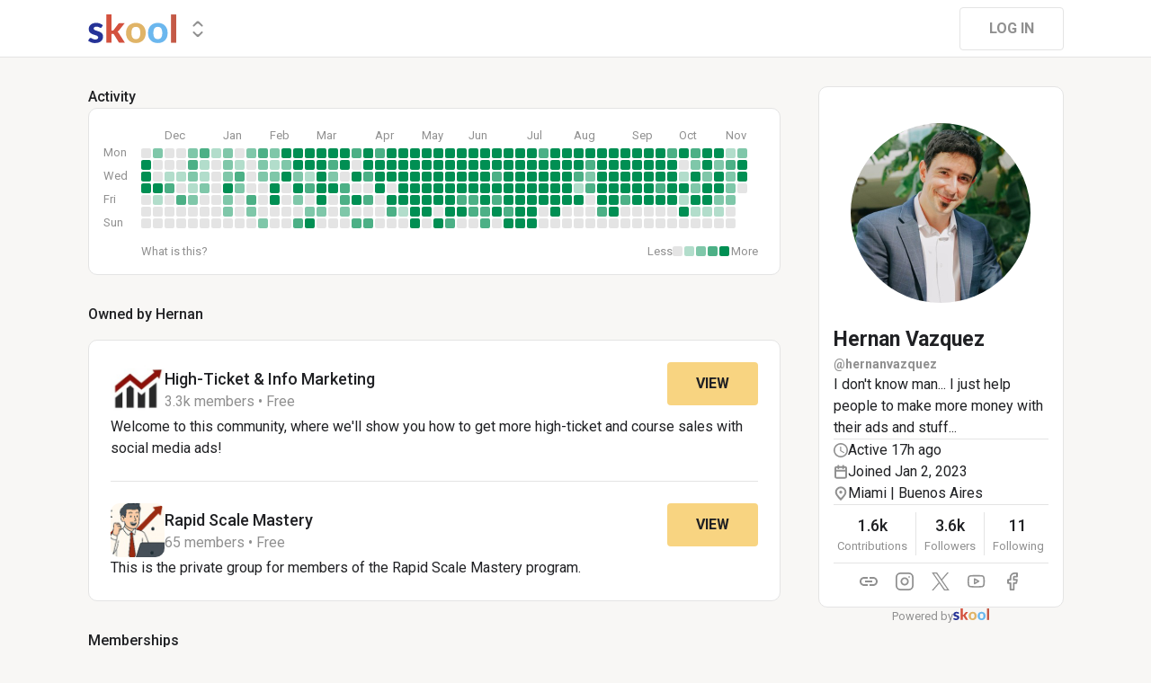

--- FILE ---
content_type: text/html; charset=utf-8
request_url: https://www.skool.com/@hernanvazquez
body_size: 23623
content:
<!DOCTYPE html><html lang="en"><head><meta charSet="utf-8"/><title>Hernan Vazquez</title><meta name="viewport" content="minimum-scale=1, maximum-scale=1, initial-scale=1, width=device-width, shrink-to-fit=no, user-scalable=no"/><meta name="title" content="Hernan Vazquez"/><meta property="og:title" content="Hernan Vazquez"/><meta name="description" content="I don&#x27;t know man... I just help people to make more money with their ads and stuff..."/><meta property="og:description" content="I don&#x27;t know man... I just help people to make more money with their ads and stuff..."/><meta property="og:image" content="https://assets.skool.com/f/0eaefa53ac9b47aab7a0c44c2314c4c1/077772e4638843ea811ac0cf08b9360d85c466df4336494ea019a4b1147784a6-sm.jpg"/><link rel="apple-touch-icon" href="https://assets.skool.com/skool/8d5e2d4df1b645148f07ae0d9df14c51.png"/><link rel="icon" type="image/x-icon" href="https://assets.skool.com/skool/ed24268642ae417a9b8e3b9827cdd1fd.ico"/><script type="text/javascript" src="https://017ae153ccc5.edge.sdk.awswaf.com/017ae153ccc5/4aa4380fa03e/challenge.js" defer=""></script><link rel="icon" type="image/x-icon" href="https://assets.skool.com/skool/ed24268642ae417a9b8e3b9827cdd1fd.ico"/><meta name="next-head-count" content="12"/><link rel="stylesheet" data-href="https://fonts.googleapis.com/css?family=Roboto:300,400,500,700&amp;display=swap"/><link rel="stylesheet" data-href="https://fonts.googleapis.com/css?family=IBM+Plex+Sans:500,600&amp;display=swap"/><noscript data-n-css=""></noscript><script defer="" nomodule="" src="/_next/static/chunks/polyfills-42372ed130431b0a.js"></script><script src="/_next/static/chunks/webpack-09496dcd0b729e0e.js" defer=""></script><script src="/_next/static/chunks/framework-b0ec748c7a4c483a.js" defer=""></script><script src="/_next/static/chunks/main-474fe7d5e346f1d5.js" defer=""></script><script src="/_next/static/chunks/pages/_app-351bb3a647415e2d.js" defer=""></script><script src="/_next/static/chunks/bee240a3-a585743db7274c27.js" defer=""></script><script src="/_next/static/chunks/37a763b4-b1806eed0a61a7f2.js" defer=""></script><script src="/_next/static/chunks/fc83e031-f4ce05bbf62dd5e0.js" defer=""></script><script src="/_next/static/chunks/520c8229-b6fc404b291f8d07.js" defer=""></script><script src="/_next/static/chunks/40-fd62ca08ec356681.js" defer=""></script><script src="/_next/static/chunks/6486-a5343b6a224cf4e8.js" defer=""></script><script src="/_next/static/chunks/6527-65b2b29524b52289.js" defer=""></script><script src="/_next/static/chunks/3189-7898373746b5b7bb.js" defer=""></script><script src="/_next/static/chunks/1232-3db22c64e0073079.js" defer=""></script><script src="/_next/static/chunks/4084-bea7bbbb610ee6f9.js" defer=""></script><script src="/_next/static/chunks/3684-95c43a0b5289ec6a.js" defer=""></script><script src="/_next/static/chunks/pages/%5Bgroup%5D-97aa8ada19f05ab9.js" defer=""></script><script src="/_next/static/1762383535670/_buildManifest.js" defer=""></script><script src="/_next/static/1762383535670/_ssgManifest.js" defer=""></script><style data-styled="" data-styled-version="6.1.8">.hesuCC{background:#FFFFFF;border:1px solid #E4E4E4;padding:16px;border-radius:10px;}/*!sc*/
data-styled.g1[id="styled__CardWrapper-sc-jrheml-0"]{content:"hesuCC,"}/*!sc*/
.fQYQam{color:inherit;text-decoration-color:inherit;-webkit-text-decoration:none;text-decoration:none;}/*!sc*/
data-styled.g3[id="styled__ChildrenLink-sc-1brgbbt-1"]{content:"fQYQam,"}/*!sc*/
.bAPjFs{box-sizing:border-box;height:40px;width:40px;display:-webkit-box;display:-webkit-flex;display:-ms-flexbox;display:flex;-webkit-align-items:center;-webkit-box-align:center;-ms-flex-align:center;align-items:center;-webkit-box-pack:center;-ms-flex-pack:center;-webkit-justify-content:center;justify-content:center;color:currentColor;}/*!sc*/
.bAPjFs >svg{height:100%;width:100%;}/*!sc*/
data-styled.g7[id="styled__IconWrapper-sc-zxv7pb-0"]{content:"bAPjFs,"}/*!sc*/
.fxXppW{border:none;display:-webkit-box;display:-webkit-flex;display:-ms-flexbox;display:flex;-webkit-align-items:center;-webkit-box-align:center;-ms-flex-align:center;align-items:center;-webkit-box-pack:center;-ms-flex-pack:center;-webkit-justify-content:center;justify-content:center;text-transform:uppercase;border-radius:4px;color:#202124;position:relative;overflow:hidden;gap:8px;-webkit-transition:background-color 100ms ease;transition:background-color 100ms ease;-webkit-tap-highlight-color:transparent;font-family:'Roboto','Helvetica','Arial',sans-serif;font-weight:bold;font-style:normal;font-size:16px;line-height:1.5;height:48px;padding:0px 32px;width:-webkit-fit-content;width:-moz-fit-content;width:fit-content;background-color:#FFFFFF;border:1px solid #E4E4E4;color:#909090;}/*!sc*/
.fxXppW:enabled{cursor:pointer;}/*!sc*/
.fxXppW:hover{color:#202124;}/*!sc*/
.jhqXbj{border:none;display:-webkit-box;display:-webkit-flex;display:-ms-flexbox;display:flex;-webkit-align-items:center;-webkit-box-align:center;-ms-flex-align:center;align-items:center;-webkit-box-pack:center;-ms-flex-pack:center;-webkit-justify-content:center;justify-content:center;text-transform:uppercase;border-radius:4px;color:#202124;position:relative;overflow:hidden;gap:8px;-webkit-transition:background-color 100ms ease;transition:background-color 100ms ease;-webkit-tap-highlight-color:transparent;font-family:'Roboto','Helvetica','Arial',sans-serif;font-weight:bold;font-style:normal;font-size:16px;line-height:1.5;height:48px;padding:0px 32px;width:-webkit-fit-content;width:-moz-fit-content;width:fit-content;background-color:#F8D481;color:#202124;}/*!sc*/
.jhqXbj:enabled{cursor:pointer;}/*!sc*/
.jhqXbj:hover{background-color:#F1D07C;}/*!sc*/
.iuLEXd{border:none;display:-webkit-box;display:-webkit-flex;display:-ms-flexbox;display:flex;-webkit-align-items:center;-webkit-box-align:center;-ms-flex-align:center;align-items:center;-webkit-box-pack:center;-ms-flex-pack:center;-webkit-justify-content:center;justify-content:center;text-transform:uppercase;border-radius:4px;color:#202124;position:relative;overflow:hidden;gap:8px;-webkit-transition:background-color 100ms ease;transition:background-color 100ms ease;-webkit-tap-highlight-color:transparent;font-family:'Roboto','Helvetica','Arial',sans-serif;font-weight:bold;font-style:normal;font-size:16px;line-height:1.5;height:48px;padding:0px 32px;width:-webkit-fit-content;width:-moz-fit-content;width:fit-content;padding:0px 14px;height:40px;width:40px;padding:0px;border-radius:50%;color:#909090;background-color:#FFFFFF;border:1px solid #E4E4E4;border:none;background-color:transparent;-webkit-transition:300ms ease opacity;transition:300ms ease opacity;}/*!sc*/
.iuLEXd:enabled{cursor:pointer;}/*!sc*/
.iuLEXd >div>svg{overflow:visible;}/*!sc*/
.iuLEXd:hover{color:#202124;background-color:#E4E4E4;}/*!sc*/
data-styled.g9[id="styled__ButtonWrapper-sc-1crx28g-1"]{content:"fxXppW,jhqXbj,iuLEXd,"}/*!sc*/
html{box-sizing:border-box;-webkit-font-smoothing:antialiased;-moz-osx-font-smoothing:grayscale;}/*!sc*/
*,*::before,*::after{box-sizing:inherit;}/*!sc*/
body{color:#202124;margin:0;font-size:0.875rem;font-family:"Roboto","Helvetica","Arial",sans-serif;font-weight:400;line-height:1.43;letter-spacing:0;background-color:#F8F7F5;}/*!sc*/
body::backdrop{background-color:#F8F7F5;}/*!sc*/
data-styled.g20[id="sc-global-cpHjxm1"]{content:"sc-global-cpHjxm1,"}/*!sc*/
.crIHbm{display:-webkit-box;display:-webkit-flex;display:-ms-flexbox;display:flex;-webkit-box-pack:justify;-webkit-justify-content:space-between;justify-content:space-between;}/*!sc*/
.PVmnP{display:-webkit-box;display:-webkit-flex;display:-ms-flexbox;display:flex;gap:16px;margin-top:0px;margin-bottom:32px;}/*!sc*/
.fvTjja{display:-webkit-box;display:-webkit-flex;display:-ms-flexbox;display:flex;margin-left:0px;margin-bottom:16px;}/*!sc*/
.kxjOSJ{display:-webkit-box;display:-webkit-flex;display:-ms-flexbox;display:flex;}/*!sc*/
.fBbzAR{display:-webkit-box;display:-webkit-flex;display:-ms-flexbox;display:flex;-webkit-box-pack:justify;-webkit-justify-content:space-between;justify-content:space-between;-webkit-align-items:center;-webkit-box-align:center;-ms-flex-align:center;align-items:center;margin-top:0px;}/*!sc*/
.ibmsai{display:-webkit-box;display:-webkit-flex;display:-ms-flexbox;display:flex;-webkit-align-items:center;-webkit-box-align:center;-ms-flex-align:center;align-items:center;gap:8px;}/*!sc*/
.fPOhhm{display:-webkit-box;display:-webkit-flex;display:-ms-flexbox;display:flex;gap:16px;height:100%;}/*!sc*/
.hChSku{display:-webkit-box;display:-webkit-flex;display:-ms-flexbox;display:flex;gap:16px;}/*!sc*/
.cCffsR{display:-webkit-box;display:-webkit-flex;display:-ms-flexbox;display:flex;gap:8px;}/*!sc*/
.fiJfKc{display:-webkit-box;display:-webkit-flex;display:-ms-flexbox;display:flex;-webkit-box-flex:1;-webkit-flex-grow:1;-ms-flex-positive:1;flex-grow:1;}/*!sc*/
.cvNZjy{display:-webkit-box;display:-webkit-flex;display:-ms-flexbox;display:flex;-webkit-box-pack:space-evenly;-ms-flex-pack:space-evenly;-webkit-justify-content:space-evenly;justify-content:space-evenly;-webkit-align-items:center;-webkit-box-align:center;-ms-flex-align:center;align-items:center;}/*!sc*/
.eOmUvu{display:-webkit-box;display:-webkit-flex;display:-ms-flexbox;display:flex;-webkit-align-items:center;-webkit-box-align:center;-ms-flex-align:center;align-items:center;}/*!sc*/
.dNKAKT{display:-webkit-box;display:-webkit-flex;display:-ms-flexbox;display:flex;-webkit-box-pack:center;-ms-flex-pack:center;-webkit-justify-content:center;justify-content:center;-webkit-align-items:baseline;-webkit-box-align:baseline;-ms-flex-align:baseline;align-items:baseline;gap:6px;}/*!sc*/
data-styled.g23[id="styled__BoxWrapper-sc-esqoz3-0"]{content:"crIHbm,PVmnP,fvTjja,kxjOSJ,fBbzAR,ibmsai,fPOhhm,hChSku,cCffsR,fiJfKc,cvNZjy,eOmUvu,dNKAKT,"}/*!sc*/
.duwkcK{-webkit-flex-direction:column;-ms-flex-direction:column;flex-direction:column;}/*!sc*/
data-styled.g24[id="Column-sc-1h1w9fe-0"]{content:"duwkcK,"}/*!sc*/
.HobcY{color:#202124;font-family:'Roboto','Helvetica','Arial',sans-serif;font-weight:bold;font-style:normal;font-size:23px;line-height:1.5;white-space:nowrap;overflow:hidden;text-overflow:ellipsis;max-height:34.5px;overflow-y:hidden;}/*!sc*/
.VmRdT{color:#202124;font-family:'Roboto','Helvetica','Arial',sans-serif;font-weight:500;font-style:normal;font-size:18px;line-height:1.5;}/*!sc*/
.kHjwY{color:#909090;font-family:'Roboto','Helvetica','Arial',sans-serif;font-weight:normal;font-style:normal;font-size:13px;line-height:1.5;}/*!sc*/
data-styled.g45[id="styled__TypographyWrapper-sc-70zmwu-0"]{content:"HobcY,VmRdT,kHjwY,"}/*!sc*/
.kxqJqk{display:-webkit-inline-box;display:-webkit-inline-flex;display:-ms-inline-flexbox;display:inline-flex;-webkit-align-items:center;-webkit-box-align:center;-ms-flex-align:center;align-items:center;max-width:100%;}/*!sc*/
.kxqJqk >div:first-child{max-width:100%;}/*!sc*/
data-styled.g46[id="styled__UserNameWrapper-sc-24o0l3-0"]{content:"kxqJqk,"}/*!sc*/
.kXoxKY{color:#202124;display:block;white-space:nowrap;overflow:hidden;text-overflow:ellipsis;}/*!sc*/
.kXoxKY em{font-style:normal;background-color:#FAE3AC;color:#202124;}/*!sc*/
data-styled.g47[id="styled__UserNameText-sc-24o0l3-1"]{content:"kXoxKY,"}/*!sc*/
.BUAVN{width:200px;height:200px;position:relative;display:-webkit-box;display:-webkit-flex;display:-ms-flexbox;display:flex;-webkit-box-pack:center;-ms-flex-pack:center;-webkit-justify-content:center;justify-content:center;-webkit-align-items:center;-webkit-box-align:center;-ms-flex-align:center;align-items:center;overflow:hidden;-webkit-flex-shrink:0;-ms-flex-negative:0;flex-shrink:0;-webkit-user-select:none;-moz-user-select:none;-ms-user-select:none;user-select:none;border-radius:50%;}/*!sc*/
.BUAVN >img{color:transparent;width:100%;height:100%;object-fit:cover;text-align:center;}/*!sc*/
data-styled.g49[id="styled__AvatarWrapper-sc-1ruw40r-0"]{content:"BUAVN,"}/*!sc*/
.bnhRCC{position:relative;display:-webkit-box;display:-webkit-flex;display:-ms-flexbox;display:flex;-webkit-align-items:center;-webkit-box-align:center;-ms-flex-align:center;align-items:center;-webkit-box-pack:center;-ms-flex-pack:center;-webkit-justify-content:center;justify-content:center;height:200px;width:200px;}/*!sc*/
.bnhRCC >svg{overflow:visible;}/*!sc*/
data-styled.g50[id="styled__AvatarWrapper-sc-1o1lx2q-0"]{content:"bnhRCC,"}/*!sc*/
.kfVcuA{-webkit-flex-direction:row;-ms-flex-direction:row;flex-direction:row;}/*!sc*/
data-styled.g110[id="Row-sc-dwrxl6-0"]{content:"kfVcuA,"}/*!sc*/
.uNkFY{-webkit-background-size:cover!important;background-size:cover!important;border-radius:10px;color:#ffffff;display:-webkit-box;display:-webkit-flex;display:-ms-flexbox;display:flex;-webkit-align-items:center;-webkit-box-align:center;-ms-flex-align:center;align-items:center;-webkit-box-pack:center;-ms-flex-pack:center;-webkit-justify-content:center;justify-content:center;height:60px;width:60px;background:url(https://assets.skool.com/f/806bfe7e1c934cad80b6a373316c443c/f40a9f6429c943f29bd2aca593cfe358a0fdb49cefdf4a929c8c3f18acffc432);font-family:'Roboto','Helvetica','Arial',sans-serif;font-weight:500;font-style:normal;font-size:18px;line-height:1.5;}/*!sc*/
.dgqeRu{-webkit-background-size:cover!important;background-size:cover!important;border-radius:10px;color:#ffffff;display:-webkit-box;display:-webkit-flex;display:-ms-flexbox;display:flex;-webkit-align-items:center;-webkit-box-align:center;-ms-flex-align:center;align-items:center;-webkit-box-pack:center;-ms-flex-pack:center;-webkit-justify-content:center;justify-content:center;height:60px;width:60px;background:url(https://assets.skool.com/f/e56d710f78c14297b17ceecbdb0e9c95/79f03a22d8d44d3aaba7362d4691163e4b89d68d4750475ca0ccaa47608c7ad4);font-family:'Roboto','Helvetica','Arial',sans-serif;font-weight:500;font-style:normal;font-size:18px;line-height:1.5;}/*!sc*/
.iRcbjw{-webkit-background-size:cover!important;background-size:cover!important;border-radius:10px;color:#ffffff;display:-webkit-box;display:-webkit-flex;display:-ms-flexbox;display:flex;-webkit-align-items:center;-webkit-box-align:center;-ms-flex-align:center;align-items:center;-webkit-box-pack:center;-ms-flex-pack:center;-webkit-justify-content:center;justify-content:center;height:41px;width:41px;background:url(https://assets.skool.com/f/f70b61d6f1744148ab6d13201048baef/6bb4034e75e44198a31736b6882e157c548b4df9ecf04bb3b17c754c214fecd7.jpg);font-family:'Roboto','Helvetica','Arial',sans-serif;font-weight:500;font-style:normal;font-size:18px;line-height:1.5;}/*!sc*/
.cdksBa{-webkit-background-size:cover!important;background-size:cover!important;border-radius:10px;color:#ffffff;display:-webkit-box;display:-webkit-flex;display:-ms-flexbox;display:flex;-webkit-align-items:center;-webkit-box-align:center;-ms-flex-align:center;align-items:center;-webkit-box-pack:center;-ms-flex-pack:center;-webkit-justify-content:center;justify-content:center;height:41px;width:41px;background:url(https://assets.skool.com/f/2adf2dc2d90b400dba3d4a5691005bc2/713e210a2d214a5d8a18dbcc36485e02f65d0f234c2b45b0b83e6fec262227e5);font-family:'Roboto','Helvetica','Arial',sans-serif;font-weight:500;font-style:normal;font-size:18px;line-height:1.5;}/*!sc*/
data-styled.g203[id="styled__GroupLogoWrapper-sc-1jx0ui5-0"]{content:"uNkFY,dgqeRu,iRcbjw,cdksBa,"}/*!sc*/
.inoBFJ{font-family:'Roboto','Helvetica','Arial',sans-serif;font-weight:500;font-style:normal;font-size:18px;line-height:1.5;}/*!sc*/
.huzpgC{font-family:'Roboto','Helvetica','Arial',sans-serif;font-weight:bold;font-style:normal;font-size:13px;line-height:1.5;}/*!sc*/
data-styled.g204[id="styled__GroupNameWrapper-sc-1kgd9zz-0"]{content:"inoBFJ,huzpgC,"}/*!sc*/
.cYcQvY{gap:8px;height:100%;}/*!sc*/
.cYcQvY a{display:-webkit-box;display:-webkit-flex;display:-ms-flexbox;display:flex;}/*!sc*/
data-styled.g208[id="styled__SwitcherContent-sc-zk3028-0"]{content:"cYcQvY,"}/*!sc*/
.hkeeNI >div>div:first-child{width:100%;height:100%;}/*!sc*/
.hkeeNI >div>div:first-child button{width:48px;height:48px;}/*!sc*/
.hkeeNI >div>div:first-child button svg{width:12px;height:20px;}/*!sc*/
data-styled.g212[id="styled__DropdownMenuWrapper-sc-zk3028-4"]{content:"hkeeNI,"}/*!sc*/
.clPGTu{width:116px;padding:11px 24px;}/*!sc*/
data-styled.g215[id="styled__SignUpButtonDesktop-sc-1y5fz1y-0"]{content:"clPGTu,"}/*!sc*/
.foLFEL{position:fixed;left:0px;top:145px;z-index:1000;display:-webkit-box;display:-webkit-flex;display:-ms-flexbox;display:flex;-webkit-flex-direction:column;-ms-flex-direction:column;flex-direction:column;}/*!sc*/
.foLFEL >button{margin-left:16px;margin-top:16px;display:none;}/*!sc*/
.foLFEL:hover >button{display:-webkit-box;display:-webkit-flex;display:-ms-flexbox;display:flex;}/*!sc*/
@media (max-width:1200px){.foLFEL{display:none;}}/*!sc*/
data-styled.g216[id="styled__PinnedGroupSwitcherContainer-sc-10stisx-1"]{content:"foLFEL,"}/*!sc*/
.llFRgy{display:-webkit-box;display:-webkit-flex;display:-ms-flexbox;display:flex;-webkit-flex-direction:column;-ms-flex-direction:column;flex-direction:column;gap:16px;}/*!sc*/
data-styled.g218[id="styled__GroupsWrapper-sc-10stisx-3"]{content:"llFRgy,"}/*!sc*/
.cna-DVY{display:-webkit-box;display:-webkit-flex;display:-ms-flexbox;display:flex;-webkit-flex-direction:column;-ms-flex-direction:column;flex-direction:column;}/*!sc*/
data-styled.g219[id="styled__DesktopLayoutWrapper-sc-vae51c-0"]{content:"cna-DVY,"}/*!sc*/
.jitoAq{display:-webkit-box;display:-webkit-flex;display:-ms-flexbox;display:flex;-webkit-flex-direction:column;-ms-flex-direction:column;flex-direction:column;width:100%;height:100%;max-width:1085px;min-width:768px;position:relative;-webkit-box-pack:justify;-webkit-justify-content:space-between;justify-content:space-between;padding:8px 0px;}/*!sc*/
data-styled.g221[id="styled__NavContainer-sc-vae51c-2"]{content:"jitoAq,"}/*!sc*/
.bPHsRP{height:100%;width:100%;display:-webkit-box;display:-webkit-flex;display:-ms-flexbox;display:flex;-webkit-flex-direction:column;-ms-flex-direction:column;flex-direction:column;-webkit-align-items:center;-webkit-box-align:center;-ms-flex-align:center;align-items:center;padding:0px;}/*!sc*/
data-styled.g222[id="styled__DesktopLayoutRoot-sc-vae51c-3"]{content:"bPHsRP,"}/*!sc*/
.cViMdz{height:100%;width:100%;min-width:768px;max-width:1085px;}/*!sc*/
data-styled.g223[id="styled__ContentWrapper-sc-vae51c-4"]{content:"cViMdz,"}/*!sc*/
.fVvPkA{top:0px;width:100%;z-index:1100;display:-webkit-box;display:-webkit-flex;display:-ms-flexbox;display:flex;position:absolute;-webkit-align-items:center;-webkit-box-align:center;-ms-flex-align:center;align-items:center;-webkit-box-pack:center;-ms-flex-pack:center;-webkit-justify-content:center;justify-content:center;background:#FFFFFF;background-color:#FFFFFF;border-bottom:1px solid #E4E4E4;height:64px;}/*!sc*/
@media (max-width:975px){.fVvPkA{padding-left:8px;}}/*!sc*/
data-styled.g224[id="styled__LayoutNav-sc-vae51c-5"]{content:"fVvPkA,"}/*!sc*/
.dLZUMO{-webkit-flex:1;-ms-flex:1;flex:1;padding:0px 8px;}/*!sc*/
data-styled.g225[id="styled__LayoutNavCenter-sc-vae51c-6"]{content:"dLZUMO,"}/*!sc*/
.cPUDGL{display:-webkit-box;display:-webkit-flex;display:-ms-flexbox;display:flex;-webkit-box-pack:end;-ms-flex-pack:end;-webkit-justify-content:flex-end;justify-content:flex-end;}/*!sc*/
data-styled.g228[id="styled__NavButtonWrapper-sc-vae51c-9"]{content:"cPUDGL,"}/*!sc*/
.hdBDzG{display:-webkit-box;display:-webkit-flex;display:-ms-flexbox;display:flex;width:100%;}/*!sc*/
data-styled.g229[id="styled__MainNavContent-sc-vae51c-10"]{content:"hdBDzG,"}/*!sc*/
.kILtEf{display:-webkit-box;display:-webkit-flex;display:-ms-flexbox;display:flex;width:100%;-webkit-box-pack:center;-ms-flex-pack:center;-webkit-justify-content:center;justify-content:center;-webkit-align-items:center;-webkit-box-align:center;-ms-flex-align:center;align-items:center;}/*!sc*/
data-styled.g256[id="styled__UserSocialLinksWrapper-sc-vbxyw2-0"]{content:"kILtEf,"}/*!sc*/
.cfFHpM{display:-webkit-box;display:-webkit-flex;display:-ms-flexbox;display:flex;-webkit-flex-direction:column;-ms-flex-direction:column;flex-direction:column;-webkit-align-items:center;-webkit-box-align:center;-ms-flex-align:center;align-items:center;}/*!sc*/
data-styled.g257[id="styled__ProgressWrapper-sc-1gipnml-0"]{content:"cfFHpM,"}/*!sc*/
.daGoFS{display:-webkit-box;display:-webkit-flex;display:-ms-flexbox;display:flex;-webkit-flex-direction:column;-ms-flex-direction:column;flex-direction:column;gap:8px;}/*!sc*/
data-styled.g260[id="styled__MidInfo-sc-1gipnml-3"]{content:"daGoFS,"}/*!sc*/
.gmAjKD{color:#909090;font-family:'Roboto','Helvetica','Arial',sans-serif;font-weight:bold;font-style:normal;font-size:14px;line-height:1.5;}/*!sc*/
data-styled.g262[id="styled__UserHandle-sc-1gipnml-6"]{content:"gmAjKD,"}/*!sc*/
.Yssjy{display:-webkit-box;display:-webkit-flex;display:-ms-flexbox;display:flex;-webkit-align-items:center;-webkit-box-align:center;-ms-flex-align:center;align-items:center;gap:16px;color:#202124;font-family:'Roboto','Helvetica','Arial',sans-serif;font-weight:normal;font-style:normal;font-size:16px;line-height:1.5;}/*!sc*/
.Yssjy >div{color:#909090;height:16px;width:16px;}/*!sc*/
data-styled.g263[id="styled__IconInfoItem-sc-1gipnml-7"]{content:"Yssjy,"}/*!sc*/
.hGQpgW{overflow-wrap:break-word;font-family:'Roboto','Helvetica','Arial',sans-serif;font-weight:normal;font-style:normal;font-size:16px;line-height:1.5;}/*!sc*/
data-styled.g265[id="styled__Bio-sc-1gipnml-9"]{content:"hGQpgW,"}/*!sc*/
.llxHdX{display:-webkit-box;display:-webkit-flex;display:-ms-flexbox;display:flex;-webkit-box-pack:center;-ms-flex-pack:center;-webkit-justify-content:center;justify-content:center;position:relative;}/*!sc*/
.llxHdX >div>span{z-index:1;cursor:pointer;}/*!sc*/
data-styled.g269[id="styled__UserAvatarWrapper-sc-1gipnml-13"]{content:"llxHdX,"}/*!sc*/
.bBAztC{padding:8px 16px;}/*!sc*/
data-styled.g271[id="styled__UserCardWrapper-sc-1gipnml-15"]{content:"bBAztC,"}/*!sc*/
.godAeS{background-color:#E4E4E4;border:none;display:block;height:1px;width:100%;margin:0;}/*!sc*/
data-styled.g272[id="styled__DividerElement-sc-i16gbm-0"]{content:"godAeS,"}/*!sc*/
.jsteGc{padding:0;}/*!sc*/
data-styled.g307[id="styled__AsideUserProfileCard-sc-1qg8wku-4"]{content:"jsteGc,"}/*!sc*/
.dDSgZf{height:calc(100% - 96px);margin-top:96px;position:relative;display:-webkit-box;display:-webkit-flex;display:-ms-flexbox;display:flex;width:100%;-webkit-box-flex-wrap:nowrap;-webkit-flex-wrap:nowrap;-ms-flex-wrap:nowrap;flex-wrap:nowrap;-webkit-box-pack:start;-ms-flex-pack:start;-webkit-justify-content:flex-start;justify-content:flex-start;min-width:768px;max-width:1085px;}/*!sc*/
data-styled.g354[id="styled__AsideLayoutWrapper-sc-z7hf1f-0"]{content:"dDSgZf,"}/*!sc*/
.qcKKa{-webkit-flex:2 1 100%;-ms-flex:2 1 100%;flex:2 1 100%;min-width:471px;max-width:770px;}/*!sc*/
data-styled.g355[id="styled__BottomLeft-sc-z7hf1f-1"]{content:"qcKKa,"}/*!sc*/
.bsZKUk{-webkit-flex-shrink:1;-ms-flex-negative:1;flex-shrink:1;-webkit-box-flex:1;-webkit-flex-grow:1;-ms-flex-positive:1;flex-grow:1;min-width:24px;max-width:42px;-webkit-user-select:none;-moz-user-select:none;-ms-user-select:none;user-select:none;}/*!sc*/
data-styled.g356[id="styled__BottomGap-sc-z7hf1f-2"]{content:"bsZKUk,"}/*!sc*/
.bUUTmH{-webkit-flex-shrink:0;-ms-flex-negative:0;flex-shrink:0;-webkit-box-flex:0;-webkit-flex-grow:0;-ms-flex-positive:0;flex-grow:0;width:273px;position:relative;}/*!sc*/
data-styled.g357[id="styled__BottomRight-sc-z7hf1f-3"]{content:"bUUTmH,"}/*!sc*/
.gIssOT{display:-webkit-box;display:-webkit-flex;display:-ms-flexbox;display:flex;-webkit-flex-direction:column;-ms-flex-direction:column;flex-direction:column;margin-bottom:32px;gap:24px;}/*!sc*/
data-styled.g358[id="styled__BottomLeftContentWrapper-sc-z7hf1f-4"]{content:"gIssOT,"}/*!sc*/
.dIKxmk{overflow-x:auto;overflow-y:hidden;position:relative;scrollbar-width:none;}/*!sc*/
.dIKxmk::-webkit-scrollbar{display:none;}/*!sc*/
data-styled.g615[id="styled__HeatmapWrapper-sc-euc2r5-0"]{content:"dIKxmk,"}/*!sc*/
.iQXKEA{display:-ms-grid;display:grid;-ms-grid-rows:repeat(7, 11px);grid-template-rows:repeat(7, 11px);-ms-grid-columns:repeat(52, 11px);grid-template-columns:repeat(52, 11px);gap:2px;-ms-grid-auto-flow:column;grid-auto-flow:column;}/*!sc*/
data-styled.g616[id="styled__Heatmap-sc-euc2r5-1"]{content:"iQXKEA,"}/*!sc*/
.deBhET{-webkit-align-items:center;-webkit-box-align:center;-ms-flex-align:center;align-items:center;height:28px;width:100%;}/*!sc*/
data-styled.g617[id="styled__MonthLabelsWrapper-sc-euc2r5-2"]{content:"deBhET,"}/*!sc*/
.kyPcaa{color:#909090;font-size:13px;position:absolute;left:26px;-webkit-user-select:none;-moz-user-select:none;-ms-user-select:none;user-select:none;}/*!sc*/
.kyPcaS{color:#909090;font-size:13px;position:absolute;left:91px;-webkit-user-select:none;-moz-user-select:none;-ms-user-select:none;user-select:none;}/*!sc*/
.gRBQQQ{color:#909090;font-size:13px;position:absolute;left:143px;-webkit-user-select:none;-moz-user-select:none;-ms-user-select:none;user-select:none;}/*!sc*/
.gRBODv{color:#909090;font-size:13px;position:absolute;left:195px;-webkit-user-select:none;-moz-user-select:none;-ms-user-select:none;user-select:none;}/*!sc*/
.gRBQvS{color:#909090;font-size:13px;position:absolute;left:260px;-webkit-user-select:none;-moz-user-select:none;-ms-user-select:none;user-select:none;}/*!sc*/
.gRBRoS{color:#909090;font-size:13px;position:absolute;left:312px;-webkit-user-select:none;-moz-user-select:none;-ms-user-select:none;user-select:none;}/*!sc*/
.gRBOVj{color:#909090;font-size:13px;position:absolute;left:364px;-webkit-user-select:none;-moz-user-select:none;-ms-user-select:none;user-select:none;}/*!sc*/
.gRBTql{color:#909090;font-size:13px;position:absolute;left:429px;-webkit-user-select:none;-moz-user-select:none;-ms-user-select:none;user-select:none;}/*!sc*/
.gRBQiz{color:#909090;font-size:13px;position:absolute;left:481px;-webkit-user-select:none;-moz-user-select:none;-ms-user-select:none;user-select:none;}/*!sc*/
.gRBPJN{color:#909090;font-size:13px;position:absolute;left:546px;-webkit-user-select:none;-moz-user-select:none;-ms-user-select:none;user-select:none;}/*!sc*/
.gRBTFu{color:#909090;font-size:13px;position:absolute;left:598px;-webkit-user-select:none;-moz-user-select:none;-ms-user-select:none;user-select:none;}/*!sc*/
.gRBQwF{color:#909090;font-size:13px;position:absolute;left:650px;-webkit-user-select:none;-moz-user-select:none;-ms-user-select:none;user-select:none;}/*!sc*/
data-styled.g618[id="styled__MonthLabel-sc-euc2r5-3"]{content:"kyPcaa,kyPcaS,gRBQQQ,gRBODv,gRBQvS,gRBRoS,gRBOVj,gRBTql,gRBQiz,gRBPJN,gRBTFu,gRBQwF,"}/*!sc*/
.jGFaGK{background-color:#E4E4E4;border-radius:2px;height:11px;width:11px;}/*!sc*/
.dYwfT{background-color:rgba(0,143,83,1);border-radius:2px;height:11px;width:11px;}/*!sc*/
.bvLRaB{background-color:rgba(0,143,83,0.5);border-radius:2px;height:11px;width:11px;}/*!sc*/
.bnleCD{background-color:rgba(0,143,83,0.3);border-radius:2px;height:11px;width:11px;}/*!sc*/
.kHyvmj{background-color:rgba(0,143,83,0.7);border-radius:2px;height:11px;width:11px;}/*!sc*/
data-styled.g619[id="styled__Square-sc-euc2r5-4"]{content:"jGFaGK,dYwfT,bvLRaB,bnleCD,kHyvmj,"}/*!sc*/
@-webkit-keyframes bg-fade-out-comment{0%{background-color:#FDF1D5;}40%{background-color:#FDF1D5;}100%{background-color:#F8F7F5;}}/*!sc*/
@keyframes bg-fade-out-comment{0%{background-color:#FDF1D5;}40%{background-color:#FDF1D5;}100%{background-color:#F8F7F5;}}/*!sc*/
@-webkit-keyframes bg-fade-out{0%{background-color:#FDF1D5;}40%{background-color:#FDF1D5;}100%{background-color:inherit;}}/*!sc*/
@keyframes bg-fade-out{0%{background-color:#FDF1D5;}40%{background-color:#FDF1D5;}100%{background-color:inherit;}}/*!sc*/
.skool-editor{font-family:"Roboto","Helvetica","Arial",sans-serif;font-size:16px;line-height:24px;color:#202124;}/*!sc*/
.skool-editor:focus{outline:none;}/*!sc*/
.skool-editor p{margin:0;}/*!sc*/
.skool-editor ul,.skool-editor ol{margin:0;margin-block-start:0;margin-block-end:0;padding-left:0;list-style-position:inside;}/*!sc*/
.skool-editor ul p,.skool-editor ol p{font-family:"Roboto","Helvetica","Arial",sans-serif;font-size:16px;line-height:24px;color:#202124;display:inline;}/*!sc*/
.skool-editor ul li p br:first-child,.skool-editor ol li p br:first-child{font-family:"Roboto","Helvetica","Arial",sans-serif;font-size:16px;line-height:21px;}/*!sc*/
.skool-editor .user-mention{color:#2E6EF5;background-color:#e5f3f7;}/*!sc*/
.skool-editor .user-mention.ProseMirror-selectednode{color:#2E6EF5;background-color:#c6e3ec;}/*!sc*/
.skool-editor .course-reference{color:#2E6EF5;background-color:#e5f3f7;}/*!sc*/
.skool-editor .course-reference.ProseMirror-selectednode{color:#2E6EF5;background-color:#c6e3ec;}/*!sc*/
.skool-editor a.link{color:#2E6EF5;-webkit-text-decoration:none;text-decoration:none;}/*!sc*/
.skool-editor a.link:hover{color:#2E6EF5;-webkit-text-decoration:underline;text-decoration:underline;}/*!sc*/
.skool-editor-suggestion-list{padding:16px 0;z-index:2;-webkit-transition:all 0.25s cubic-bezier(0.3,1.2,0.2,1) 0s;transition:all 0.25s cubic-bezier(0.3,1.2,0.2,1) 0s;position:relative;border-radius:10px;border:1px solid #E4E4E4;background:#FFFFFF;overflow:hidden;display:-webkit-box;display:-webkit-flex;display:-ms-flexbox;display:flex;-webkit-flex-direction:column;-ms-flex-direction:column;flex-direction:column;box-shadow:0px 1px 2px rgba(60, 64, 67, 0.32),0px 2px 6px rgba(60, 64, 67, 0.15),0px 1px 8px rgba(0, 0, 0, 0.1);}/*!sc*/
.skool-editor p.is-editor-empty:first-child::before{content:attr(data-placeholder);float:left;color:#909090;pointer-events:none;height:0;}/*!sc*/
.skool-editor2{font-family:'Roboto','Helvetica','Arial',sans-serif;font-weight:normal;font-style:normal;font-size:16px;line-height:1.5;color:#202124;overflow-x:hidden;overflow-y:hidden;padding:0;width:100%;}/*!sc*/
.skool-editor2:focus{outline:none;}/*!sc*/
.skool-editor2 p{font-family:'Roboto','Helvetica','Arial',sans-serif;font-weight:normal;font-style:normal;font-size:16px;line-height:1.5;margin-block-start:1em;margin-block-end:1em;}/*!sc*/
.skool-editor2 h1{font-family:'Roboto','Helvetica','Arial',sans-serif;font-weight:bold;font-style:normal;font-size:23px;line-height:1.5;}/*!sc*/
.skool-editor2 h1:first-child{margin-top:0;}/*!sc*/
.skool-editor2 h2{font-family:'Roboto','Helvetica','Arial',sans-serif;font-weight:bold;font-style:normal;font-size:20px;line-height:1.5;}/*!sc*/
.skool-editor2 h2:first-child{margin-top:0;}/*!sc*/
.skool-editor2 h3{font-family:'Roboto','Helvetica','Arial',sans-serif;font-weight:500;font-style:normal;font-size:20px;line-height:1.5;}/*!sc*/
.skool-editor2 h3:first-child{margin-top:0;}/*!sc*/
.skool-editor2 h4{font-family:'Roboto','Helvetica','Arial',sans-serif;font-weight:500;font-style:normal;font-size:18px;line-height:1.5;}/*!sc*/
.skool-editor2 h4:first-child{margin-top:0;}/*!sc*/
.skool-editor2 a.link{color:#2E6EF5;-webkit-text-decoration:none;text-decoration:none;}/*!sc*/
.skool-editor2 a.link:hover{color:#2E6EF5;-webkit-text-decoration:underline;text-decoration:underline;}/*!sc*/
.skool-editor2 p.is-editor-empty:first-child::before{content:attr(data-placeholder);float:left;color:#909090;pointer-events:none;height:0;}/*!sc*/
.skool-editor2 img{max-width:100%;border-radius:4px;}/*!sc*/
.skool-editor2[contenteditable=true]:focus-within div.ProseMirror-selectednode img{outline:3px solid #2E6EF5;padding:0;}/*!sc*/
.skool-editor2 blockquote{background-color:#F8F7F5;margin:16px 8px;}/*!sc*/
.skool-editor2 blockquote p{border-left:3px solid #202124;padding:0.5em 16px;margin-block:0;}/*!sc*/
.skool-editor2 blockquote p:last-child{padding-top:0.5em;padding-bottom:1.0em;}/*!sc*/
.skool-editor2 blockquote p:first-child{padding-top:1.0em;padding-bottom:0.5em;}/*!sc*/
.skool-editor2 hr{margin:8px;}/*!sc*/
.skool-editor2 pre{background-color:#F8F7F5;display:block;padding:16px;border-radius:5px;overflow:auto;}/*!sc*/
.skool-editor2 pre code{color:inherit;background:none;display:inline;font-size:85%;padding:0;}/*!sc*/
.skool-editor2 code{color:inherit;display:inline;background-color:#F8F7F5;border-radius:3px;padding:0.2em 0.4em;font-family:SFMono-Regular,Menlo,Consolas,"PT Mono","Liberation Mono",Courier,monospace;font-size:85%;}/*!sc*/
.ProseMirror pre{white-space:pre!important;}/*!sc*/
.skool-editor2 ul,.skool-editor2 ol{-webkit-padding-start:2em;padding-inline-start:2em;}/*!sc*/
.EmojiPickerReact:not(.epr-dark-theme){--epr-highlight-color:var(--epr-search-input-bg-color);}/*!sc*/
#__next .leaflet-container{background:#FCF7E3;}/*!sc*/
#__next .leaflet-popup-content{min-width:428px;min-height:293px;display:-webkit-box;display:-webkit-flex;display:-ms-flexbox;display:flex;-webkit-flex-direction:column;-ms-flex-direction:column;flex-direction:column;margin:8px;}/*!sc*/
#__next .leaflet-popup-content>*{-webkit-flex:1;-ms-flex:1;flex:1;}/*!sc*/
#__next .leaflet-popup-content svg{z-index:0;}/*!sc*/
#__next .leaflet-popup-content a{color:#202124;}/*!sc*/
#__next .leaflet-popup-content-wrapper{background-color:#FFFFFF!important;box-shadow:0px 1px 2px rgba(60, 64, 67, 0.32),0px 2px 6px rgba(60, 64, 67, 0.15),0px 1px 8px rgba(0, 0, 0, 0.1);}/*!sc*/
#__next .leaflet-popup-tip-container{display:none;}/*!sc*/
#__next .leaflet-fade-anim .leaflet-popup{-webkit-transition:none;transition:none;}/*!sc*/
#__next .leaflet-marker-icon{-webkit-touch-callout:none;}/*!sc*/
#__next .marker-cluster{-webkit-background-clip:padding-box;background-clip:padding-box;border-radius:20px;background-color:#202124;}/*!sc*/
#__next .marker-cluster-expanded{opacity:0.4;}/*!sc*/
#__next .marker-cluster div{width:30px;height:30px;margin-left:5px;margin-top:5px;text-align:center;border-radius:15px;font:12px "Helvetica Neue",Arial,Helvetica,sans-serif;background-color:#202124;}/*!sc*/
#__next .marker-cluster span{color:white;font-family:'Roboto','Helvetica','Arial',sans-serif;font-weight:bold;font-style:normal;font-size:13px;line-height:1.5;line-height:30px;}/*!sc*/
#__next .leaflet-control-attribution{display:none;}/*!sc*/
#__next .maplibregl-control-container{display:none;}/*!sc*/
:root{-webkit-print-color-scheme:normal;color-scheme:normal;}/*!sc*/
@-webkit-keyframes slideInFromTop{from{-webkit-transform:translate(-50%,-100%);-moz-transform:translate(-50%,-100%);-ms-transform:translate(-50%,-100%);transform:translate(-50%,-100%);}to{-webkit-transform:translate(-50%,0);-moz-transform:translate(-50%,0);-ms-transform:translate(-50%,0);transform:translate(-50%,0);}}/*!sc*/
@keyframes slideInFromTop{from{-webkit-transform:translate(-50%,-100%);-moz-transform:translate(-50%,-100%);-ms-transform:translate(-50%,-100%);transform:translate(-50%,-100%);}to{-webkit-transform:translate(-50%,0);-moz-transform:translate(-50%,0);-ms-transform:translate(-50%,0);transform:translate(-50%,0);}}/*!sc*/
data-styled.g836[id="sc-global-dTzISr1"]{content:"sc-global-dTzISr1,"}/*!sc*/
.blsOYr{display:-webkit-box;display:-webkit-flex;display:-ms-flexbox;display:flex;}/*!sc*/
data-styled.g1295[id="styled__UserCardGroupSwitcherWrapper-sc-8uu5vf-0"]{content:"blsOYr,"}/*!sc*/
.dFxzFa{margin-bottom:32px;}/*!sc*/
data-styled.g1297[id="styled__GroupMembershipsWrapper-sc-1jrwo4d-0"]{content:"dFxzFa,"}/*!sc*/
.gsypHh{font-family:'Roboto','Helvetica','Arial',sans-serif;font-weight:500;font-style:normal;font-size:16px;line-height:1.5;margin:0px 0px 16px 0px;}/*!sc*/
data-styled.g1298[id="styled__GroupMembershipsTitle-sc-1jrwo4d-1"]{content:"gsypHh,"}/*!sc*/
.iIFQYW{background:#FFFFFF;border-radius:10px;border:1px solid #E4E4E4;padding:24px;display:-webkit-box;display:-webkit-flex;display:-ms-flexbox;display:flex;-webkit-flex-direction:column;-ms-flex-direction:column;flex-direction:column;}/*!sc*/
data-styled.g1299[id="styled__GroupMembershipsCard-sc-1jrwo4d-2"]{content:"iIFQYW,"}/*!sc*/
.gFXBKH{display:-webkit-box;display:-webkit-flex;display:-ms-flexbox;display:flex;-webkit-box-flex-wrap:wrap;-webkit-flex-wrap:wrap;-ms-flex-wrap:wrap;flex-wrap:wrap;gap:16px 29px;}/*!sc*/
data-styled.g1300[id="styled__GroupMembershipItems-sc-1jrwo4d-3"]{content:"gFXBKH,"}/*!sc*/
.iCPepX{width:215px;display:-webkit-box;display:-webkit-flex;display:-ms-flexbox;display:flex;gap:8px;-webkit-align-items:center;-webkit-box-align:center;-ms-flex-align:center;align-items:center;}/*!sc*/
.iCPepX >div{display:-webkit-box;display:-webkit-flex;display:-ms-flexbox;display:flex;-webkit-flex-direction:column;-ms-flex-direction:column;flex-direction:column;}/*!sc*/
.iCPepX >div >p{margin:0px;color:#909090;font-family:'Roboto','Helvetica','Arial',sans-serif;font-weight:normal;font-style:normal;font-size:13px;line-height:1.5;}/*!sc*/
data-styled.g1301[id="styled__GroupMembershipItem-sc-1jrwo4d-4"]{content:"iCPepX,"}/*!sc*/
.jsRVmO{color:#909090;position:absolute;-webkit-user-select:none;-moz-user-select:none;-ms-user-select:none;user-select:none;left:16px;top:39px;font-family:'Roboto','Helvetica','Arial',sans-serif;font-weight:normal;font-style:normal;font-size:13px;line-height:1.5;}/*!sc*/
.jsRVkj{color:#909090;position:absolute;-webkit-user-select:none;-moz-user-select:none;-ms-user-select:none;user-select:none;left:16px;top:65px;font-family:'Roboto','Helvetica','Arial',sans-serif;font-weight:normal;font-style:normal;font-size:13px;line-height:1.5;}/*!sc*/
.jsRVhU{color:#909090;position:absolute;-webkit-user-select:none;-moz-user-select:none;-ms-user-select:none;user-select:none;left:16px;top:91px;font-family:'Roboto','Helvetica','Arial',sans-serif;font-weight:normal;font-style:normal;font-size:13px;line-height:1.5;}/*!sc*/
.dXFAPb{color:#909090;position:absolute;-webkit-user-select:none;-moz-user-select:none;-ms-user-select:none;user-select:none;left:16px;top:117px;font-family:'Roboto','Helvetica','Arial',sans-serif;font-weight:normal;font-style:normal;font-size:13px;line-height:1.5;}/*!sc*/
data-styled.g1303[id="styled__Weekday-sc-6vgikj-0"]{content:"jsRVmO,jsRVkj,jsRVhU,dXFAPb,"}/*!sc*/
.gGpJHK{height:11px;width:11px;background-color:#E4E4E4;margin-right:2px;border-radius:2px;}/*!sc*/
.dHplv{height:11px;width:11px;background-color:rgba(0,143,83,0.3);margin-right:2px;border-radius:2px;}/*!sc*/
.kYccyh{height:11px;width:11px;background-color:rgba(0,143,83,0.5);margin-right:2px;border-radius:2px;}/*!sc*/
.jykZxP{height:11px;width:11px;background-color:rgba(0,143,83,0.7);margin-right:2px;border-radius:2px;}/*!sc*/
.gnJAyD{height:11px;width:11px;background-color:rgba(0,143,83,1);margin-right:2px;border-radius:2px;}/*!sc*/
data-styled.g1304[id="styled__Square-sc-6vgikj-1"]{content:"gGpJHK,dHplv,kYccyh,jykZxP,gnJAyD,"}/*!sc*/
.cfhZXA{background-color:#FFFFFF;border:1px solid #E4E4E4;border-radius:10px;position:relative;padding:16px 24px 16px 58px;}/*!sc*/
data-styled.g1305[id="styled__HeatmapWrapper-sc-6vgikj-2"]{content:"cfhZXA,"}/*!sc*/
.bMaYIJ{color:#909090;-webkit-user-select:none;-moz-user-select:none;-ms-user-select:none;user-select:none;font-family:'Roboto','Helvetica','Arial',sans-serif;font-weight:normal;font-style:normal;font-size:13px;line-height:1.5;}/*!sc*/
data-styled.g1306[id="styled__LegendText-sc-6vgikj-3"]{content:"bMaYIJ,"}/*!sc*/
.etBLsm{font-family:'Roboto','Helvetica','Arial',sans-serif;font-weight:500;font-style:normal;font-size:16px;line-height:1.5;}/*!sc*/
data-styled.g1307[id="styled__HeatmapHeader-sc-6vgikj-4"]{content:"etBLsm,"}/*!sc*/
.eHKRAj{color:#909090;cursor:pointer;font-family:'Roboto','Helvetica','Arial',sans-serif;font-weight:normal;font-style:normal;font-size:13px;line-height:1.5;}/*!sc*/
.eHKRAj:hover{-webkit-text-decoration:underline;text-decoration:underline;}/*!sc*/
data-styled.g1308[id="styled__WhatIsThisLink-sc-6vgikj-5"]{content:"eHKRAj,"}/*!sc*/
.bTWqol{display:-webkit-box;display:-webkit-flex;display:-ms-flexbox;display:flex;-webkit-flex-direction:column;-ms-flex-direction:column;flex-direction:column;margin-bottom:32px;background:#FFFFFF;border-radius:10px;border:1px solid #E4E4E4;}/*!sc*/
.bTWqol >button{-webkit-align-self:center;-ms-flex-item-align:center;-ms-grid-row-align:center;align-self:center;font-family:'Roboto','Helvetica','Arial',sans-serif;font-weight:normal;font-style:normal;font-size:16px;line-height:1.5;}/*!sc*/
data-styled.g1309[id="styled__OwnerGroupsWrapper-sc-1ovs7t4-0"]{content:"bTWqol,"}/*!sc*/
.fQQYbf{display:-webkit-box;display:-webkit-flex;display:-ms-flexbox;display:flex;-webkit-flex-direction:column;-ms-flex-direction:column;flex-direction:column;margin:24px 24px 0px 24px;padding-bottom:24px;border-bottom:1px solid #E4E4E4;gap:16px;}/*!sc*/
.fQQYbf >p{margin:0px;font-family:'Roboto','Helvetica','Arial',sans-serif;font-weight:normal;font-style:normal;font-size:16px;line-height:1.5;}/*!sc*/
.gZTRNv{display:-webkit-box;display:-webkit-flex;display:-ms-flexbox;display:flex;-webkit-flex-direction:column;-ms-flex-direction:column;flex-direction:column;margin:24px 24px 0px 24px;padding-bottom:24px;border-bottom:initial;gap:16px;}/*!sc*/
.gZTRNv >p{margin:0px;font-family:'Roboto','Helvetica','Arial',sans-serif;font-weight:normal;font-style:normal;font-size:16px;line-height:1.5;}/*!sc*/
data-styled.g1310[id="styled__OwnerGroupItem-sc-1ovs7t4-1"]{content:"fQQYbf,gZTRNv,"}/*!sc*/
.fLQTAZ{display:-webkit-box;display:-webkit-flex;display:-ms-flexbox;display:flex;-webkit-align-items:center;-webkit-box-align:center;-ms-flex-align:center;align-items:center;gap:16px;}/*!sc*/
.fLQTAZ >div{display:-webkit-box;display:-webkit-flex;display:-ms-flexbox;display:flex;-webkit-flex-direction:column;-ms-flex-direction:column;flex-direction:column;gap:4px;-webkit-flex:1;-ms-flex:1;flex:1;}/*!sc*/
.fLQTAZ >div >p{margin:0px;color:#909090;font-family:'Roboto','Helvetica','Arial',sans-serif;font-weight:normal;font-style:normal;font-size:16px;line-height:1.5;}/*!sc*/
.fLQTAZ >a{-webkit-align-self:flex-start;-ms-flex-item-align:start;align-self:flex-start;}/*!sc*/
data-styled.g1313[id="styled__OwnerGroupItemTop-sc-1ovs7t4-4"]{content:"fLQTAZ,"}/*!sc*/
.jbOMic{margin:0px 0px 16px 0px;font-family:'Roboto','Helvetica','Arial',sans-serif;font-weight:500;font-style:normal;font-size:16px;line-height:1.5;}/*!sc*/
data-styled.g1314[id="styled__OwnerGroupsTitle-sc-1ovs7t4-5"]{content:"jbOMic,"}/*!sc*/
.esHapP{display:-webkit-box;display:-webkit-flex;display:-ms-flexbox;display:flex;-webkit-flex-direction:column;-ms-flex-direction:column;flex-direction:column;}/*!sc*/
data-styled.g1316[id="styled__UserProfilePostsWrapper-sc-gybf49-0"]{content:"esHapP,"}/*!sc*/
.RplOm{display:-webkit-box;display:-webkit-flex;display:-ms-flexbox;display:flex;-webkit-box-pack:justify;-webkit-justify-content:space-between;justify-content:space-between;margin-bottom:32px;font-family:'Roboto','Helvetica','Arial',sans-serif;font-weight:500;font-style:normal;font-size:16px;line-height:1.5;}/*!sc*/
data-styled.g1317[id="styled__ContributionTitleRow-sc-gybf49-1"]{content:"RplOm,"}/*!sc*/
.jgVPyb{max-width:208px;font-family:'Roboto','Helvetica','Arial',sans-serif;font-weight:normal;font-style:normal;font-size:13px;line-height:1.5;white-space:nowrap;overflow:hidden;text-overflow:ellipsis;}/*!sc*/
.jgVPyb >span{font-family:'Roboto','Helvetica','Arial',sans-serif;font-weight:bold;font-style:normal;font-size:13px;line-height:1.5;}/*!sc*/
data-styled.g1318[id="styled__ContributionDropdownLabel-sc-gybf49-2"]{content:"jgVPyb,"}/*!sc*/
.jjJeGU{display:-webkit-box;display:-webkit-flex;display:-ms-flexbox;display:flex;height:40px;gap:8px;}/*!sc*/
data-styled.g1320[id="styled__ContributionFilterItems-sc-gybf49-4"]{content:"jjJeGU,"}/*!sc*/
.lokaUz{width:-webkit-fit-content;width:-moz-fit-content;width:fit-content;}/*!sc*/
data-styled.g1322[id="styled__TooltipWrapper-sc-7zjhea-0"]{content:"lokaUz,"}/*!sc*/
.dnxlIH{width:-webkit-fit-content;width:-moz-fit-content;width:fit-content;max-width:100%;cursor:pointer;height:40px;}/*!sc*/
data-styled.g1349[id="styled__DropdownWrapper-sc-13jov82-0"]{content:"dnxlIH,"}/*!sc*/
.ekCnSs{max-width:100%;height:48px;width:48px;padding:12px;border:1px solid #E4E4E4;display:-webkit-box;display:-webkit-flex;display:-ms-flexbox;display:flex;-webkit-align-items:center;-webkit-box-align:center;-ms-flex-align:center;align-items:center;background:#FFFFFF;color:#909090;border-radius:4px;cursor:pointer;width:40px;height:40px;background:transparent;border:none;border-radius:50%;padding:10px;}/*!sc*/
.ekCnSs:hover{background:#E4E4E4;color:#202124;}/*!sc*/
.ekCnSs:focus{background:#E4E4E4;color:#202124;}/*!sc*/
.bcnIda{max-width:100%;border:none;background-color:#FFFFFF;height:48px;max-height:100%;padding:0px 16px;border-radius:33px;cursor:pointer;display:-webkit-box;display:-webkit-flex;display:-ms-flexbox;display:flex;-webkit-align-items:center;-webkit-box-align:center;-ms-flex-align:center;align-items:center;color:#909090;font-family:'Roboto','Helvetica','Arial',sans-serif;font-weight:normal;font-style:normal;font-size:13px;line-height:1.5;border:1px solid transparent;box-sizing:border-box;border:1px solid #E4E4E4;font-family:'Roboto','Helvetica','Arial',sans-serif;font-weight:bold;font-style:normal;font-size:13px;line-height:1.5;}/*!sc*/
.bcnIda:hover{background-color:#E4E4E4;color:#202124;}/*!sc*/
.bcnIda:hover{background-color:#FFFFFF;}/*!sc*/
.hJpAKS{max-width:100%;height:48px;width:48px;padding:12px;border:1px solid #E4E4E4;display:-webkit-box;display:-webkit-flex;display:-ms-flexbox;display:flex;-webkit-align-items:center;-webkit-box-align:center;-ms-flex-align:center;align-items:center;background:#FFFFFF;color:#909090;border-radius:4px;cursor:pointer;width:40px;height:40px;border-radius:50%;padding:10px;}/*!sc*/
.hJpAKS:hover{background:#E4E4E4;color:#202124;}/*!sc*/
.hJpAKS:focus{background:#E4E4E4;color:#202124;}/*!sc*/
data-styled.g1358[id="styled__DropdownButton-sc-13jov82-9"]{content:"ekCnSs,bcnIda,hJpAKS,"}/*!sc*/
</style><link rel="stylesheet" href="https://fonts.googleapis.com/css?family=Roboto:300,400,500,700&display=swap"/><link rel="stylesheet" href="https://fonts.googleapis.com/css?family=IBM+Plex+Sans:500,600&display=swap"/></head><body><div id="__next"><div class="styled__DesktopLayoutWrapper-sc-vae51c-0 cna-DVY"><div class="styled__DesktopLayoutRoot-sc-vae51c-3 bPHsRP"><div style="position:fixed" class="styled__LayoutNav-sc-vae51c-5 fVvPkA"><div class="styled__NavContainer-sc-vae51c-2 jitoAq"><div class="styled__MainNavContent-sc-vae51c-10 hdBDzG"><div style="height:100%"><div class="styled__BoxWrapper-sc-esqoz3-0 crIHbm styled__SwitcherContent-sc-zk3028-0 cYcQvY"><a href="/" class="styled__ChildrenLink-sc-1brgbbt-1 fQYQam"><div style="width:98px"><svg style="display:flex;justify-content:center;align-items:center;width:100%;height:100%" viewBox="0 0 2783 905" fill="none" xmlns="http://www.w3.org/2000/svg"><path d="M429 403.6C424.6 410.4 420 415.4 415.2 418.6C410.8 421.4 404.6 422.8 396.6 422.8C388.6 422.8 380.4 420.8 372 416.8C363.6 412.8 354.2 408.6 343.8 404.2C333.4 399.4 321.4 395 307.8 391C294.6 387 279.2 385 261.6 385C234.8 385 214 390.6 199.2 401.8C184.4 412.6 177 427 177 445C177 457.4 181.2 467.8 189.6 476.2C198 484.6 209 492 222.6 498.4C236.6 504.4 252.4 510.2 270 515.8C287.6 521 305.6 526.8 324 533.2C342.8 539.6 361 547 378.6 555.4C396.2 563.8 411.8 574.4 425.4 587.2C439.4 599.6 450.6 614.8 459 632.8C467.4 650.4 471.6 671.8 471.6 697C471.6 727 466 754.8 454.8 780.4C444 805.6 428 827.4 406.8 845.8C385.6 864.2 359.2 878.6 327.6 889C296 899.4 259.6 904.6 218.4 904.6C197.2 904.6 176.2 902.6 155.4 898.6C134.6 895 114.8 889.8 96 883C77.2 875.8 59.6 867.6 43.2 858.4C26.8 849.2 12.6 839.2 0.600001 828.4L39 766.6C43.4 759.4 48.8 753.8 55.2 749.8C62 745.8 70.6 743.8 81 743.8C91 743.8 100.2 746.4 108.6 751.6C117 756.4 126.4 761.8 136.8 767.8C147.2 773.4 159.4 778.8 173.4 784C187.8 788.8 205.6 791.2 226.8 791.2C242.8 791.2 256.6 789.4 268.2 785.8C279.8 782.2 289.2 777.4 296.4 771.4C303.6 765 308.8 758 312 750.4C315.6 742.4 317.4 734.2 317.4 725.8C317.4 712.2 313 701.2 304.2 692.8C295.8 684 284.6 676.4 270.6 670C257 663.6 241.2 657.8 223.2 652.6C205.2 647.4 186.8 641.6 168 635.2C149.6 628.8 131.4 621.2 113.4 612.4C95.8 603.6 80 592.6 66 579.4C52.4 565.8 41.2 549.2 32.4 529.6C24 510 19.8 486.2 19.8 458.2C19.8 432.6 24.8 408.4 34.8 385.6C44.8 362.4 59.8 342 79.8 324.4C99.8 306.8 124.6 292.8 154.2 282.4C184.2 272 218.8 266.8 258 266.8C302 266.8 342 274 378 288.4C414 302.8 443.6 321.6 466.8 344.8L429 403.6Z" fill="#263397"></path><path d="M740.859 0.399966V508H768.459C778.859 508 787.059 506.6 793.059 503.8C799.059 500.6 805.059 495 811.059 487L947.859 304.6C954.659 295.4 962.259 288.4 970.659 283.6C979.459 278.8 990.459 276.4 1003.66 276.4H1154.86L977.259 502C963.259 520.8 947.059 535.6 928.659 546.4C937.859 552.8 945.859 560.2 952.659 568.6C959.459 577 966.059 586.4 972.459 596.8L1163.86 895H1015.06C1002.26 895 991.259 893 982.059 889C972.859 884.6 965.259 877 959.259 866.2L820.059 638.8C814.459 629.2 808.659 623 802.659 620.2C796.659 617.4 787.659 616 775.659 616H740.859V895H575.259V0.399966H740.859Z" fill="#D3513E"></path><path d="M1509.34 266.8C1555.74 266.8 1597.94 274.2 1635.94 289C1673.94 303.8 1706.54 325 1733.74 352.6C1760.94 379.8 1781.94 413 1796.74 452.2C1811.54 491.4 1818.94 535.6 1818.94 584.8C1818.94 634 1811.54 678.4 1796.74 718C1781.94 757.2 1760.94 790.6 1733.74 818.2C1706.54 845.8 1673.94 867 1635.94 881.8C1597.94 896.6 1555.74 904 1509.34 904C1462.54 904 1419.94 896.6 1381.54 881.8C1343.54 867 1310.94 845.8 1283.74 818.2C1256.54 790.6 1235.34 757.2 1220.14 718C1205.34 678.4 1197.94 634 1197.94 584.8C1197.94 535.6 1205.34 491.4 1220.14 452.2C1235.34 413 1256.54 379.8 1283.74 352.6C1310.94 325 1343.54 303.8 1381.54 289C1419.94 274.2 1462.54 266.8 1509.34 266.8ZM1509.34 779.8C1556.54 779.8 1591.54 763.6 1614.34 731.2C1637.14 698.4 1648.54 649.8 1648.54 585.4C1648.54 521.4 1637.14 473.2 1614.34 440.8C1591.54 408 1556.54 391.6 1509.34 391.6C1460.94 391.6 1425.34 408 1402.54 440.8C1379.74 473.2 1368.34 521.4 1368.34 585.4C1368.34 649.8 1379.74 698.4 1402.54 731.2C1425.34 763.6 1460.94 779.8 1509.34 779.8Z" fill="#E0B467"></path><path d="M2201.92 266.8C2248.32 266.8 2290.52 274.2 2328.52 289C2366.52 303.8 2399.12 325 2426.32 352.6C2453.52 379.8 2474.52 413 2489.32 452.2C2504.12 491.4 2511.52 535.6 2511.52 584.8C2511.52 634 2504.12 678.4 2489.32 718C2474.52 757.2 2453.52 790.6 2426.32 818.2C2399.12 845.8 2366.52 867 2328.52 881.8C2290.52 896.6 2248.32 904 2201.92 904C2155.12 904 2112.52 896.6 2074.12 881.8C2036.12 867 2003.52 845.8 1976.32 818.2C1949.12 790.6 1927.92 757.2 1912.72 718C1897.92 678.4 1890.52 634 1890.52 584.8C1890.52 535.6 1897.92 491.4 1912.72 452.2C1927.92 413 1949.12 379.8 1976.32 352.6C2003.52 325 2036.12 303.8 2074.12 289C2112.52 274.2 2155.12 266.8 2201.92 266.8ZM2201.92 779.8C2249.12 779.8 2284.12 763.6 2306.92 731.2C2329.72 698.4 2341.12 649.8 2341.12 585.4C2341.12 521.4 2329.72 473.2 2306.92 440.8C2284.12 408 2249.12 391.6 2201.92 391.6C2153.52 391.6 2117.92 408 2095.12 440.8C2072.32 473.2 2060.92 521.4 2060.92 585.4C2060.92 649.8 2072.32 698.4 2095.12 731.2C2117.92 763.6 2153.52 779.8 2201.92 779.8Z" fill="#6BB7EE"></path><path d="M2782.29 0.399966V895H2616.69V0.399966H2782.29Z" fill="#C45946"></path></svg></div></a><div class="styled__DropdownMenuWrapper-sc-zk3028-4 hkeeNI"><div><div class="styled__DropdownWrapper-sc-13jov82-0 dnxlIH"><div class="styled__TooltipWrapper-sc-7zjhea-0 lokaUz"><button type="button" class="styled__DropdownButton-sc-13jov82-9 ekCnSs"><div style="padding:2px" class="styled__IconWrapper-sc-zxv7pb-0 bAPjFs"><svg viewBox="0 0 12 20" fill="currentColor" xmlns="http://www.w3.org/2000/svg"><path d="M0.702509 13.2926C1.09284 12.8995 1.72829 12.8984 2.12 13.2901L4.58579 15.7559C5.36684 16.5369 6.63316 16.5369 7.41421 15.7559L9.88 13.2901C10.2717 12.8984 10.9072 12.8995 11.2975 13.2926C11.6859 13.6837 11.6848 14.3153 11.295 14.7051L7.41421 18.5859C6.63317 19.3669 5.36684 19.3669 4.58579 18.5859L0.705005 14.7051C0.315239 14.3153 0.314123 13.6837 0.702509 13.2926Z" fill="currentColor"></path><path d="M11.2975 7.28749C10.9072 7.68059 10.2717 7.68171 9.88 7.28999L7.41421 4.82421C6.63316 4.04316 5.36684 4.04316 4.58579 4.82421L2.12 7.28999C1.72829 7.68171 1.09284 7.68059 0.702509 7.28749C0.314123 6.89635 0.315239 6.26476 0.705005 5.87499L4.58579 1.99421C5.36683 1.21316 6.63316 1.21316 7.41421 1.99421L11.295 5.87499C11.6848 6.26476 11.6859 6.89635 11.2975 7.28749Z" fill="currentColor"></path></svg></div></button></div></div></div></div></div></div><div class="styled__LayoutNavCenter-sc-vae51c-6 dLZUMO"><div></div></div><div><div class="styled__NavButtonWrapper-sc-vae51c-9 cPUDGL"><button type="button" class="styled__ButtonWrapper-sc-1crx28g-1 fxXppW styled__SignUpButtonDesktop-sc-1y5fz1y-0 clPGTu"><span>Log In</span></button></div></div></div></div></div><div class="styled__ContentWrapper-sc-vae51c-4 cViMdz"><div class="styled__AsideLayoutWrapper-sc-z7hf1f-0 dDSgZf"><div class="styled__BottomLeft-sc-z7hf1f-1 qcKKa"><div class="styled__BottomLeftContentWrapper-sc-z7hf1f-4 gIssOT"><div class="styled__UserProfilePostsWrapper-sc-gybf49-0 esHapP"><div class="styled__BoxWrapper-sc-esqoz3-0 PVmnP Column-sc-1h1w9fe-0 duwkcK"><div class="styled__HeatmapHeader-sc-6vgikj-4 etBLsm">Activity</div><div class="styled__HeatmapWrapper-sc-6vgikj-2 cfhZXA"><div class="styled__Weekday-sc-6vgikj-0 jsRVmO">Mon</div><div class="styled__Weekday-sc-6vgikj-0 jsRVkj">Wed</div><div class="styled__Weekday-sc-6vgikj-0 jsRVhU">Fri</div><div class="styled__Weekday-sc-6vgikj-0 dXFAPb">Sun</div><div class="styled__BoxWrapper-sc-esqoz3-0 fvTjja"><div class="styled__BoxWrapper-sc-esqoz3-0 kxjOSJ Column-sc-1h1w9fe-0 styled__HeatmapWrapper-sc-euc2r5-0 duwkcK dIKxmk"><div class="styled__BoxWrapper-sc-esqoz3-0 kxjOSJ Row-sc-dwrxl6-0 styled__MonthLabelsWrapper-sc-euc2r5-2 kfVcuA deBhET"><div class="styled__MonthLabel-sc-euc2r5-3 kyPcaa">Dec</div><div class="styled__MonthLabel-sc-euc2r5-3 kyPcaS">Jan</div><div class="styled__MonthLabel-sc-euc2r5-3 gRBQQQ">Feb</div><div class="styled__MonthLabel-sc-euc2r5-3 gRBODv">Mar</div><div class="styled__MonthLabel-sc-euc2r5-3 gRBQvS">Apr</div><div class="styled__MonthLabel-sc-euc2r5-3 gRBRoS">May</div><div class="styled__MonthLabel-sc-euc2r5-3 gRBOVj">Jun</div><div class="styled__MonthLabel-sc-euc2r5-3 gRBTql">Jul</div><div class="styled__MonthLabel-sc-euc2r5-3 gRBQiz">Aug</div><div class="styled__MonthLabel-sc-euc2r5-3 gRBPJN">Sep</div><div class="styled__MonthLabel-sc-euc2r5-3 gRBTFu">Oct</div><div class="styled__MonthLabel-sc-euc2r5-3 gRBQwF">Nov</div></div><div class="styled__Heatmap-sc-euc2r5-1 iQXKEA"><div class="styled__TooltipWrapper-sc-7zjhea-0 lokaUz"><div class="styled__Square-sc-euc2r5-4 jGFaGK"></div></div><div class="styled__TooltipWrapper-sc-7zjhea-0 lokaUz"><div class="styled__Square-sc-euc2r5-4 dYwfT"></div></div><div class="styled__TooltipWrapper-sc-7zjhea-0 lokaUz"><div class="styled__Square-sc-euc2r5-4 dYwfT"></div></div><div class="styled__TooltipWrapper-sc-7zjhea-0 lokaUz"><div class="styled__Square-sc-euc2r5-4 dYwfT"></div></div><div class="styled__TooltipWrapper-sc-7zjhea-0 lokaUz"><div class="styled__Square-sc-euc2r5-4 jGFaGK"></div></div><div class="styled__TooltipWrapper-sc-7zjhea-0 lokaUz"><div class="styled__Square-sc-euc2r5-4 jGFaGK"></div></div><div class="styled__TooltipWrapper-sc-7zjhea-0 lokaUz"><div class="styled__Square-sc-euc2r5-4 jGFaGK"></div></div><div class="styled__TooltipWrapper-sc-7zjhea-0 lokaUz"><div class="styled__Square-sc-euc2r5-4 bvLRaB"></div></div><div class="styled__TooltipWrapper-sc-7zjhea-0 lokaUz"><div class="styled__Square-sc-euc2r5-4 jGFaGK"></div></div><div class="styled__TooltipWrapper-sc-7zjhea-0 lokaUz"><div class="styled__Square-sc-euc2r5-4 jGFaGK"></div></div><div class="styled__TooltipWrapper-sc-7zjhea-0 lokaUz"><div class="styled__Square-sc-euc2r5-4 dYwfT"></div></div><div class="styled__TooltipWrapper-sc-7zjhea-0 lokaUz"><div class="styled__Square-sc-euc2r5-4 bnleCD"></div></div><div class="styled__TooltipWrapper-sc-7zjhea-0 lokaUz"><div class="styled__Square-sc-euc2r5-4 jGFaGK"></div></div><div class="styled__TooltipWrapper-sc-7zjhea-0 lokaUz"><div class="styled__Square-sc-euc2r5-4 jGFaGK"></div></div><div class="styled__TooltipWrapper-sc-7zjhea-0 lokaUz"><div class="styled__Square-sc-euc2r5-4 jGFaGK"></div></div><div class="styled__TooltipWrapper-sc-7zjhea-0 lokaUz"><div class="styled__Square-sc-euc2r5-4 jGFaGK"></div></div><div class="styled__TooltipWrapper-sc-7zjhea-0 lokaUz"><div class="styled__Square-sc-euc2r5-4 bnleCD"></div></div><div class="styled__TooltipWrapper-sc-7zjhea-0 lokaUz"><div class="styled__Square-sc-euc2r5-4 kHyvmj"></div></div><div class="styled__TooltipWrapper-sc-7zjhea-0 lokaUz"><div class="styled__Square-sc-euc2r5-4 jGFaGK"></div></div><div class="styled__TooltipWrapper-sc-7zjhea-0 lokaUz"><div class="styled__Square-sc-euc2r5-4 jGFaGK"></div></div><div class="styled__TooltipWrapper-sc-7zjhea-0 lokaUz"><div class="styled__Square-sc-euc2r5-4 jGFaGK"></div></div><div class="styled__TooltipWrapper-sc-7zjhea-0 lokaUz"><div class="styled__Square-sc-euc2r5-4 jGFaGK"></div></div><div class="styled__TooltipWrapper-sc-7zjhea-0 lokaUz"><div class="styled__Square-sc-euc2r5-4 jGFaGK"></div></div><div class="styled__TooltipWrapper-sc-7zjhea-0 lokaUz"><div class="styled__Square-sc-euc2r5-4 bnleCD"></div></div><div class="styled__TooltipWrapper-sc-7zjhea-0 lokaUz"><div class="styled__Square-sc-euc2r5-4 jGFaGK"></div></div><div class="styled__TooltipWrapper-sc-7zjhea-0 lokaUz"><div class="styled__Square-sc-euc2r5-4 kHyvmj"></div></div><div class="styled__TooltipWrapper-sc-7zjhea-0 lokaUz"><div class="styled__Square-sc-euc2r5-4 jGFaGK"></div></div><div class="styled__TooltipWrapper-sc-7zjhea-0 lokaUz"><div class="styled__Square-sc-euc2r5-4 jGFaGK"></div></div><div class="styled__TooltipWrapper-sc-7zjhea-0 lokaUz"><div class="styled__Square-sc-euc2r5-4 bvLRaB"></div></div><div class="styled__TooltipWrapper-sc-7zjhea-0 lokaUz"><div class="styled__Square-sc-euc2r5-4 kHyvmj"></div></div><div class="styled__TooltipWrapper-sc-7zjhea-0 lokaUz"><div class="styled__Square-sc-euc2r5-4 bvLRaB"></div></div><div class="styled__TooltipWrapper-sc-7zjhea-0 lokaUz"><div class="styled__Square-sc-euc2r5-4 bnleCD"></div></div><div class="styled__TooltipWrapper-sc-7zjhea-0 lokaUz"><div class="styled__Square-sc-euc2r5-4 bvLRaB"></div></div><div class="styled__TooltipWrapper-sc-7zjhea-0 lokaUz"><div class="styled__Square-sc-euc2r5-4 jGFaGK"></div></div><div class="styled__TooltipWrapper-sc-7zjhea-0 lokaUz"><div class="styled__Square-sc-euc2r5-4 jGFaGK"></div></div><div class="styled__TooltipWrapper-sc-7zjhea-0 lokaUz"><div class="styled__Square-sc-euc2r5-4 kHyvmj"></div></div><div class="styled__TooltipWrapper-sc-7zjhea-0 lokaUz"><div class="styled__Square-sc-euc2r5-4 bnleCD"></div></div><div class="styled__TooltipWrapper-sc-7zjhea-0 lokaUz"><div class="styled__Square-sc-euc2r5-4 bnleCD"></div></div><div class="styled__TooltipWrapper-sc-7zjhea-0 lokaUz"><div class="styled__Square-sc-euc2r5-4 bvLRaB"></div></div><div class="styled__TooltipWrapper-sc-7zjhea-0 lokaUz"><div class="styled__Square-sc-euc2r5-4 jGFaGK"></div></div><div class="styled__TooltipWrapper-sc-7zjhea-0 lokaUz"><div class="styled__Square-sc-euc2r5-4 jGFaGK"></div></div><div class="styled__TooltipWrapper-sc-7zjhea-0 lokaUz"><div class="styled__Square-sc-euc2r5-4 jGFaGK"></div></div><div class="styled__TooltipWrapper-sc-7zjhea-0 lokaUz"><div class="styled__Square-sc-euc2r5-4 bnleCD"></div></div><div class="styled__TooltipWrapper-sc-7zjhea-0 lokaUz"><div class="styled__Square-sc-euc2r5-4 jGFaGK"></div></div><div class="styled__TooltipWrapper-sc-7zjhea-0 lokaUz"><div class="styled__Square-sc-euc2r5-4 jGFaGK"></div></div><div class="styled__TooltipWrapper-sc-7zjhea-0 lokaUz"><div class="styled__Square-sc-euc2r5-4 jGFaGK"></div></div><div class="styled__TooltipWrapper-sc-7zjhea-0 lokaUz"><div class="styled__Square-sc-euc2r5-4 jGFaGK"></div></div><div class="styled__TooltipWrapper-sc-7zjhea-0 lokaUz"><div class="styled__Square-sc-euc2r5-4 jGFaGK"></div></div><div class="styled__TooltipWrapper-sc-7zjhea-0 lokaUz"><div class="styled__Square-sc-euc2r5-4 jGFaGK"></div></div><div class="styled__TooltipWrapper-sc-7zjhea-0 lokaUz"><div class="styled__Square-sc-euc2r5-4 bvLRaB"></div></div><div class="styled__TooltipWrapper-sc-7zjhea-0 lokaUz"><div class="styled__Square-sc-euc2r5-4 bvLRaB"></div></div><div class="styled__TooltipWrapper-sc-7zjhea-0 lokaUz"><div class="styled__Square-sc-euc2r5-4 bvLRaB"></div></div><div class="styled__TooltipWrapper-sc-7zjhea-0 lokaUz"><div class="styled__Square-sc-euc2r5-4 dYwfT"></div></div><div class="styled__TooltipWrapper-sc-7zjhea-0 lokaUz"><div class="styled__Square-sc-euc2r5-4 bvLRaB"></div></div><div class="styled__TooltipWrapper-sc-7zjhea-0 lokaUz"><div class="styled__Square-sc-euc2r5-4 bvLRaB"></div></div><div class="styled__TooltipWrapper-sc-7zjhea-0 lokaUz"><div class="styled__Square-sc-euc2r5-4 jGFaGK"></div></div><div class="styled__TooltipWrapper-sc-7zjhea-0 lokaUz"><div class="styled__Square-sc-euc2r5-4 jGFaGK"></div></div><div class="styled__TooltipWrapper-sc-7zjhea-0 lokaUz"><div class="styled__Square-sc-euc2r5-4 bnleCD"></div></div><div class="styled__TooltipWrapper-sc-7zjhea-0 lokaUz"><div class="styled__Square-sc-euc2r5-4 kHyvmj"></div></div><div class="styled__TooltipWrapper-sc-7zjhea-0 lokaUz"><div class="styled__Square-sc-euc2r5-4 bvLRaB"></div></div><div class="styled__TooltipWrapper-sc-7zjhea-0 lokaUz"><div class="styled__Square-sc-euc2r5-4 jGFaGK"></div></div><div class="styled__TooltipWrapper-sc-7zjhea-0 lokaUz"><div class="styled__Square-sc-euc2r5-4 jGFaGK"></div></div><div class="styled__TooltipWrapper-sc-7zjhea-0 lokaUz"><div class="styled__Square-sc-euc2r5-4 jGFaGK"></div></div><div class="styled__TooltipWrapper-sc-7zjhea-0 lokaUz"><div class="styled__Square-sc-euc2r5-4 bvLRaB"></div></div><div class="styled__TooltipWrapper-sc-7zjhea-0 lokaUz"><div class="styled__Square-sc-euc2r5-4 jGFaGK"></div></div><div class="styled__TooltipWrapper-sc-7zjhea-0 lokaUz"><div class="styled__Square-sc-euc2r5-4 jGFaGK"></div></div><div class="styled__TooltipWrapper-sc-7zjhea-0 lokaUz"><div class="styled__Square-sc-euc2r5-4 jGFaGK"></div></div><div class="styled__TooltipWrapper-sc-7zjhea-0 lokaUz"><div class="styled__Square-sc-euc2r5-4 kHyvmj"></div></div><div class="styled__TooltipWrapper-sc-7zjhea-0 lokaUz"><div class="styled__Square-sc-euc2r5-4 bvLRaB"></div></div><div class="styled__TooltipWrapper-sc-7zjhea-0 lokaUz"><div class="styled__Square-sc-euc2r5-4 jGFaGK"></div></div><div class="styled__TooltipWrapper-sc-7zjhea-0 lokaUz"><div class="styled__Square-sc-euc2r5-4 kHyvmj"></div></div><div class="styled__TooltipWrapper-sc-7zjhea-0 lokaUz"><div class="styled__Square-sc-euc2r5-4 bvLRaB"></div></div><div class="styled__TooltipWrapper-sc-7zjhea-0 lokaUz"><div class="styled__Square-sc-euc2r5-4 bvLRaB"></div></div><div class="styled__TooltipWrapper-sc-7zjhea-0 lokaUz"><div class="styled__Square-sc-euc2r5-4 jGFaGK"></div></div><div class="styled__TooltipWrapper-sc-7zjhea-0 lokaUz"><div class="styled__Square-sc-euc2r5-4 jGFaGK"></div></div><div class="styled__TooltipWrapper-sc-7zjhea-0 lokaUz"><div class="styled__Square-sc-euc2r5-4 jGFaGK"></div></div><div class="styled__TooltipWrapper-sc-7zjhea-0 lokaUz"><div class="styled__Square-sc-euc2r5-4 bvLRaB"></div></div><div class="styled__TooltipWrapper-sc-7zjhea-0 lokaUz"><div class="styled__Square-sc-euc2r5-4 bvLRaB"></div></div><div class="styled__TooltipWrapper-sc-7zjhea-0 lokaUz"><div class="styled__Square-sc-euc2r5-4 bnleCD"></div></div><div class="styled__TooltipWrapper-sc-7zjhea-0 lokaUz"><div class="styled__Square-sc-euc2r5-4 bvLRaB"></div></div><div class="styled__TooltipWrapper-sc-7zjhea-0 lokaUz"><div class="styled__Square-sc-euc2r5-4 dYwfT"></div></div><div class="styled__TooltipWrapper-sc-7zjhea-0 lokaUz"><div class="styled__Square-sc-euc2r5-4 dYwfT"></div></div><div class="styled__TooltipWrapper-sc-7zjhea-0 lokaUz"><div class="styled__Square-sc-euc2r5-4 jGFaGK"></div></div><div class="styled__TooltipWrapper-sc-7zjhea-0 lokaUz"><div class="styled__Square-sc-euc2r5-4 jGFaGK"></div></div><div class="styled__TooltipWrapper-sc-7zjhea-0 lokaUz"><div class="styled__Square-sc-euc2r5-4 dYwfT"></div></div><div class="styled__TooltipWrapper-sc-7zjhea-0 lokaUz"><div class="styled__Square-sc-euc2r5-4 bvLRaB"></div></div><div class="styled__TooltipWrapper-sc-7zjhea-0 lokaUz"><div class="styled__Square-sc-euc2r5-4 dYwfT"></div></div><div class="styled__TooltipWrapper-sc-7zjhea-0 lokaUz"><div class="styled__Square-sc-euc2r5-4 jGFaGK"></div></div><div class="styled__TooltipWrapper-sc-7zjhea-0 lokaUz"><div class="styled__Square-sc-euc2r5-4 jGFaGK"></div></div><div class="styled__TooltipWrapper-sc-7zjhea-0 lokaUz"><div class="styled__Square-sc-euc2r5-4 jGFaGK"></div></div><div class="styled__TooltipWrapper-sc-7zjhea-0 lokaUz"><div class="styled__Square-sc-euc2r5-4 jGFaGK"></div></div><div class="styled__TooltipWrapper-sc-7zjhea-0 lokaUz"><div class="styled__Square-sc-euc2r5-4 dYwfT"></div></div><div class="styled__TooltipWrapper-sc-7zjhea-0 lokaUz"><div class="styled__Square-sc-euc2r5-4 dYwfT"></div></div><div class="styled__TooltipWrapper-sc-7zjhea-0 lokaUz"><div class="styled__Square-sc-euc2r5-4 bvLRaB"></div></div><div class="styled__TooltipWrapper-sc-7zjhea-0 lokaUz"><div class="styled__Square-sc-euc2r5-4 dYwfT"></div></div><div class="styled__TooltipWrapper-sc-7zjhea-0 lokaUz"><div class="styled__Square-sc-euc2r5-4 bvLRaB"></div></div><div class="styled__TooltipWrapper-sc-7zjhea-0 lokaUz"><div class="styled__Square-sc-euc2r5-4 jGFaGK"></div></div><div class="styled__TooltipWrapper-sc-7zjhea-0 lokaUz"><div class="styled__Square-sc-euc2r5-4 kHyvmj"></div></div><div class="styled__TooltipWrapper-sc-7zjhea-0 lokaUz"><div class="styled__Square-sc-euc2r5-4 dYwfT"></div></div><div class="styled__TooltipWrapper-sc-7zjhea-0 lokaUz"><div class="styled__Square-sc-euc2r5-4 dYwfT"></div></div><div class="styled__TooltipWrapper-sc-7zjhea-0 lokaUz"><div class="styled__Square-sc-euc2r5-4 bnleCD"></div></div><div class="styled__TooltipWrapper-sc-7zjhea-0 lokaUz"><div class="styled__Square-sc-euc2r5-4 kHyvmj"></div></div><div class="styled__TooltipWrapper-sc-7zjhea-0 lokaUz"><div class="styled__Square-sc-euc2r5-4 jGFaGK"></div></div><div class="styled__TooltipWrapper-sc-7zjhea-0 lokaUz"><div class="styled__Square-sc-euc2r5-4 bvLRaB"></div></div><div class="styled__TooltipWrapper-sc-7zjhea-0 lokaUz"><div class="styled__Square-sc-euc2r5-4 dYwfT"></div></div><div class="styled__TooltipWrapper-sc-7zjhea-0 lokaUz"><div class="styled__Square-sc-euc2r5-4 dYwfT"></div></div><div class="styled__TooltipWrapper-sc-7zjhea-0 lokaUz"><div class="styled__Square-sc-euc2r5-4 dYwfT"></div></div><div class="styled__TooltipWrapper-sc-7zjhea-0 lokaUz"><div class="styled__Square-sc-euc2r5-4 dYwfT"></div></div><div class="styled__TooltipWrapper-sc-7zjhea-0 lokaUz"><div class="styled__Square-sc-euc2r5-4 dYwfT"></div></div><div class="styled__TooltipWrapper-sc-7zjhea-0 lokaUz"><div class="styled__Square-sc-euc2r5-4 dYwfT"></div></div><div class="styled__TooltipWrapper-sc-7zjhea-0 lokaUz"><div class="styled__Square-sc-euc2r5-4 bvLRaB"></div></div><div class="styled__TooltipWrapper-sc-7zjhea-0 lokaUz"><div class="styled__Square-sc-euc2r5-4 jGFaGK"></div></div><div class="styled__TooltipWrapper-sc-7zjhea-0 lokaUz"><div class="styled__Square-sc-euc2r5-4 dYwfT"></div></div><div class="styled__TooltipWrapper-sc-7zjhea-0 lokaUz"><div class="styled__Square-sc-euc2r5-4 kHyvmj"></div></div><div class="styled__TooltipWrapper-sc-7zjhea-0 lokaUz"><div class="styled__Square-sc-euc2r5-4 bvLRaB"></div></div><div class="styled__TooltipWrapper-sc-7zjhea-0 lokaUz"><div class="styled__Square-sc-euc2r5-4 dYwfT"></div></div><div class="styled__TooltipWrapper-sc-7zjhea-0 lokaUz"><div class="styled__Square-sc-euc2r5-4 jGFaGK"></div></div><div class="styled__TooltipWrapper-sc-7zjhea-0 lokaUz"><div class="styled__Square-sc-euc2r5-4 jGFaGK"></div></div><div class="styled__TooltipWrapper-sc-7zjhea-0 lokaUz"><div class="styled__Square-sc-euc2r5-4 jGFaGK"></div></div><div class="styled__TooltipWrapper-sc-7zjhea-0 lokaUz"><div class="styled__Square-sc-euc2r5-4 dYwfT"></div></div><div class="styled__TooltipWrapper-sc-7zjhea-0 lokaUz"><div class="styled__Square-sc-euc2r5-4 dYwfT"></div></div><div class="styled__TooltipWrapper-sc-7zjhea-0 lokaUz"><div class="styled__Square-sc-euc2r5-4 jGFaGK"></div></div><div class="styled__TooltipWrapper-sc-7zjhea-0 lokaUz"><div class="styled__Square-sc-euc2r5-4 kHyvmj"></div></div><div class="styled__TooltipWrapper-sc-7zjhea-0 lokaUz"><div class="styled__Square-sc-euc2r5-4 kHyvmj"></div></div><div class="styled__TooltipWrapper-sc-7zjhea-0 lokaUz"><div class="styled__Square-sc-euc2r5-4 bvLRaB"></div></div><div class="styled__TooltipWrapper-sc-7zjhea-0 lokaUz"><div class="styled__Square-sc-euc2r5-4 jGFaGK"></div></div><div class="styled__TooltipWrapper-sc-7zjhea-0 lokaUz"><div class="styled__Square-sc-euc2r5-4 kHyvmj"></div></div><div class="styled__TooltipWrapper-sc-7zjhea-0 lokaUz"><div class="styled__Square-sc-euc2r5-4 jGFaGK"></div></div><div class="styled__TooltipWrapper-sc-7zjhea-0 lokaUz"><div class="styled__Square-sc-euc2r5-4 dYwfT"></div></div><div class="styled__TooltipWrapper-sc-7zjhea-0 lokaUz"><div class="styled__Square-sc-euc2r5-4 jGFaGK"></div></div><div class="styled__TooltipWrapper-sc-7zjhea-0 lokaUz"><div class="styled__Square-sc-euc2r5-4 dYwfT"></div></div><div class="styled__TooltipWrapper-sc-7zjhea-0 lokaUz"><div class="styled__Square-sc-euc2r5-4 jGFaGK"></div></div><div class="styled__TooltipWrapper-sc-7zjhea-0 lokaUz"><div class="styled__Square-sc-euc2r5-4 kHyvmj"></div></div><div class="styled__TooltipWrapper-sc-7zjhea-0 lokaUz"><div class="styled__Square-sc-euc2r5-4 dYwfT"></div></div><div class="styled__TooltipWrapper-sc-7zjhea-0 lokaUz"><div class="styled__Square-sc-euc2r5-4 dYwfT"></div></div><div class="styled__TooltipWrapper-sc-7zjhea-0 lokaUz"><div class="styled__Square-sc-euc2r5-4 kHyvmj"></div></div><div class="styled__TooltipWrapper-sc-7zjhea-0 lokaUz"><div class="styled__Square-sc-euc2r5-4 jGFaGK"></div></div><div class="styled__TooltipWrapper-sc-7zjhea-0 lokaUz"><div class="styled__Square-sc-euc2r5-4 kHyvmj"></div></div><div class="styled__TooltipWrapper-sc-7zjhea-0 lokaUz"><div class="styled__Square-sc-euc2r5-4 jGFaGK"></div></div><div class="styled__TooltipWrapper-sc-7zjhea-0 lokaUz"><div class="styled__Square-sc-euc2r5-4 kHyvmj"></div></div><div class="styled__TooltipWrapper-sc-7zjhea-0 lokaUz"><div class="styled__Square-sc-euc2r5-4 kHyvmj"></div></div><div class="styled__TooltipWrapper-sc-7zjhea-0 lokaUz"><div class="styled__Square-sc-euc2r5-4 dYwfT"></div></div><div class="styled__TooltipWrapper-sc-7zjhea-0 lokaUz"><div class="styled__Square-sc-euc2r5-4 dYwfT"></div></div><div class="styled__TooltipWrapper-sc-7zjhea-0 lokaUz"><div class="styled__Square-sc-euc2r5-4 dYwfT"></div></div><div class="styled__TooltipWrapper-sc-7zjhea-0 lokaUz"><div class="styled__Square-sc-euc2r5-4 jGFaGK"></div></div><div class="styled__TooltipWrapper-sc-7zjhea-0 lokaUz"><div class="styled__Square-sc-euc2r5-4 jGFaGK"></div></div><div class="styled__TooltipWrapper-sc-7zjhea-0 lokaUz"><div class="styled__Square-sc-euc2r5-4 jGFaGK"></div></div><div class="styled__TooltipWrapper-sc-7zjhea-0 lokaUz"><div class="styled__Square-sc-euc2r5-4 dYwfT"></div></div><div class="styled__TooltipWrapper-sc-7zjhea-0 lokaUz"><div class="styled__Square-sc-euc2r5-4 dYwfT"></div></div><div class="styled__TooltipWrapper-sc-7zjhea-0 lokaUz"><div class="styled__Square-sc-euc2r5-4 dYwfT"></div></div><div class="styled__TooltipWrapper-sc-7zjhea-0 lokaUz"><div class="styled__Square-sc-euc2r5-4 jGFaGK"></div></div><div class="styled__TooltipWrapper-sc-7zjhea-0 lokaUz"><div class="styled__Square-sc-euc2r5-4 dYwfT"></div></div><div class="styled__TooltipWrapper-sc-7zjhea-0 lokaUz"><div class="styled__Square-sc-euc2r5-4 kHyvmj"></div></div><div class="styled__TooltipWrapper-sc-7zjhea-0 lokaUz"><div class="styled__Square-sc-euc2r5-4 jGFaGK"></div></div><div class="styled__TooltipWrapper-sc-7zjhea-0 lokaUz"><div class="styled__Square-sc-euc2r5-4 dYwfT"></div></div><div class="styled__TooltipWrapper-sc-7zjhea-0 lokaUz"><div class="styled__Square-sc-euc2r5-4 dYwfT"></div></div><div class="styled__TooltipWrapper-sc-7zjhea-0 lokaUz"><div class="styled__Square-sc-euc2r5-4 dYwfT"></div></div><div class="styled__TooltipWrapper-sc-7zjhea-0 lokaUz"><div class="styled__Square-sc-euc2r5-4 dYwfT"></div></div><div class="styled__TooltipWrapper-sc-7zjhea-0 lokaUz"><div class="styled__Square-sc-euc2r5-4 dYwfT"></div></div><div class="styled__TooltipWrapper-sc-7zjhea-0 lokaUz"><div class="styled__Square-sc-euc2r5-4 bnleCD"></div></div><div class="styled__TooltipWrapper-sc-7zjhea-0 lokaUz"><div class="styled__Square-sc-euc2r5-4 jGFaGK"></div></div><div class="styled__TooltipWrapper-sc-7zjhea-0 lokaUz"><div class="styled__Square-sc-euc2r5-4 dYwfT"></div></div><div class="styled__TooltipWrapper-sc-7zjhea-0 lokaUz"><div class="styled__Square-sc-euc2r5-4 dYwfT"></div></div><div class="styled__TooltipWrapper-sc-7zjhea-0 lokaUz"><div class="styled__Square-sc-euc2r5-4 dYwfT"></div></div><div class="styled__TooltipWrapper-sc-7zjhea-0 lokaUz"><div class="styled__Square-sc-euc2r5-4 dYwfT"></div></div><div class="styled__TooltipWrapper-sc-7zjhea-0 lokaUz"><div class="styled__Square-sc-euc2r5-4 dYwfT"></div></div><div class="styled__TooltipWrapper-sc-7zjhea-0 lokaUz"><div class="styled__Square-sc-euc2r5-4 dYwfT"></div></div><div class="styled__TooltipWrapper-sc-7zjhea-0 lokaUz"><div class="styled__Square-sc-euc2r5-4 dYwfT"></div></div><div class="styled__TooltipWrapper-sc-7zjhea-0 lokaUz"><div class="styled__Square-sc-euc2r5-4 dYwfT"></div></div><div class="styled__TooltipWrapper-sc-7zjhea-0 lokaUz"><div class="styled__Square-sc-euc2r5-4 dYwfT"></div></div><div class="styled__TooltipWrapper-sc-7zjhea-0 lokaUz"><div class="styled__Square-sc-euc2r5-4 dYwfT"></div></div><div class="styled__TooltipWrapper-sc-7zjhea-0 lokaUz"><div class="styled__Square-sc-euc2r5-4 dYwfT"></div></div><div class="styled__TooltipWrapper-sc-7zjhea-0 lokaUz"><div class="styled__Square-sc-euc2r5-4 dYwfT"></div></div><div class="styled__TooltipWrapper-sc-7zjhea-0 lokaUz"><div class="styled__Square-sc-euc2r5-4 dYwfT"></div></div><div class="styled__TooltipWrapper-sc-7zjhea-0 lokaUz"><div class="styled__Square-sc-euc2r5-4 jGFaGK"></div></div><div class="styled__TooltipWrapper-sc-7zjhea-0 lokaUz"><div class="styled__Square-sc-euc2r5-4 dYwfT"></div></div><div class="styled__TooltipWrapper-sc-7zjhea-0 lokaUz"><div class="styled__Square-sc-euc2r5-4 dYwfT"></div></div><div class="styled__TooltipWrapper-sc-7zjhea-0 lokaUz"><div class="styled__Square-sc-euc2r5-4 dYwfT"></div></div><div class="styled__TooltipWrapper-sc-7zjhea-0 lokaUz"><div class="styled__Square-sc-euc2r5-4 dYwfT"></div></div><div class="styled__TooltipWrapper-sc-7zjhea-0 lokaUz"><div class="styled__Square-sc-euc2r5-4 dYwfT"></div></div><div class="styled__TooltipWrapper-sc-7zjhea-0 lokaUz"><div class="styled__Square-sc-euc2r5-4 jGFaGK"></div></div><div class="styled__TooltipWrapper-sc-7zjhea-0 lokaUz"><div class="styled__Square-sc-euc2r5-4 dYwfT"></div></div><div class="styled__TooltipWrapper-sc-7zjhea-0 lokaUz"><div class="styled__Square-sc-euc2r5-4 dYwfT"></div></div><div class="styled__TooltipWrapper-sc-7zjhea-0 lokaUz"><div class="styled__Square-sc-euc2r5-4 dYwfT"></div></div><div class="styled__TooltipWrapper-sc-7zjhea-0 lokaUz"><div class="styled__Square-sc-euc2r5-4 dYwfT"></div></div><div class="styled__TooltipWrapper-sc-7zjhea-0 lokaUz"><div class="styled__Square-sc-euc2r5-4 dYwfT"></div></div><div class="styled__TooltipWrapper-sc-7zjhea-0 lokaUz"><div class="styled__Square-sc-euc2r5-4 dYwfT"></div></div><div class="styled__TooltipWrapper-sc-7zjhea-0 lokaUz"><div class="styled__Square-sc-euc2r5-4 dYwfT"></div></div><div class="styled__TooltipWrapper-sc-7zjhea-0 lokaUz"><div class="styled__Square-sc-euc2r5-4 kHyvmj"></div></div><div class="styled__TooltipWrapper-sc-7zjhea-0 lokaUz"><div class="styled__Square-sc-euc2r5-4 dYwfT"></div></div><div class="styled__TooltipWrapper-sc-7zjhea-0 lokaUz"><div class="styled__Square-sc-euc2r5-4 dYwfT"></div></div><div class="styled__TooltipWrapper-sc-7zjhea-0 lokaUz"><div class="styled__Square-sc-euc2r5-4 dYwfT"></div></div><div class="styled__TooltipWrapper-sc-7zjhea-0 lokaUz"><div class="styled__Square-sc-euc2r5-4 dYwfT"></div></div><div class="styled__TooltipWrapper-sc-7zjhea-0 lokaUz"><div class="styled__Square-sc-euc2r5-4 kHyvmj"></div></div><div class="styled__TooltipWrapper-sc-7zjhea-0 lokaUz"><div class="styled__Square-sc-euc2r5-4 dYwfT"></div></div><div class="styled__TooltipWrapper-sc-7zjhea-0 lokaUz"><div class="styled__Square-sc-euc2r5-4 jGFaGK"></div></div><div class="styled__TooltipWrapper-sc-7zjhea-0 lokaUz"><div class="styled__Square-sc-euc2r5-4 dYwfT"></div></div><div class="styled__TooltipWrapper-sc-7zjhea-0 lokaUz"><div class="styled__Square-sc-euc2r5-4 dYwfT"></div></div><div class="styled__TooltipWrapper-sc-7zjhea-0 lokaUz"><div class="styled__Square-sc-euc2r5-4 dYwfT"></div></div><div class="styled__TooltipWrapper-sc-7zjhea-0 lokaUz"><div class="styled__Square-sc-euc2r5-4 dYwfT"></div></div><div class="styled__TooltipWrapper-sc-7zjhea-0 lokaUz"><div class="styled__Square-sc-euc2r5-4 kHyvmj"></div></div><div class="styled__TooltipWrapper-sc-7zjhea-0 lokaUz"><div class="styled__Square-sc-euc2r5-4 kHyvmj"></div></div><div class="styled__TooltipWrapper-sc-7zjhea-0 lokaUz"><div class="styled__Square-sc-euc2r5-4 jGFaGK"></div></div><div class="styled__TooltipWrapper-sc-7zjhea-0 lokaUz"><div class="styled__Square-sc-euc2r5-4 dYwfT"></div></div><div class="styled__TooltipWrapper-sc-7zjhea-0 lokaUz"><div class="styled__Square-sc-euc2r5-4 dYwfT"></div></div><div class="styled__TooltipWrapper-sc-7zjhea-0 lokaUz"><div class="styled__Square-sc-euc2r5-4 dYwfT"></div></div><div class="styled__TooltipWrapper-sc-7zjhea-0 lokaUz"><div class="styled__Square-sc-euc2r5-4 dYwfT"></div></div><div class="styled__TooltipWrapper-sc-7zjhea-0 lokaUz"><div class="styled__Square-sc-euc2r5-4 dYwfT"></div></div><div class="styled__TooltipWrapper-sc-7zjhea-0 lokaUz"><div class="styled__Square-sc-euc2r5-4 kHyvmj"></div></div><div class="styled__TooltipWrapper-sc-7zjhea-0 lokaUz"><div class="styled__Square-sc-euc2r5-4 kHyvmj"></div></div><div class="styled__TooltipWrapper-sc-7zjhea-0 lokaUz"><div class="styled__Square-sc-euc2r5-4 dYwfT"></div></div><div class="styled__TooltipWrapper-sc-7zjhea-0 lokaUz"><div class="styled__Square-sc-euc2r5-4 dYwfT"></div></div><div class="styled__TooltipWrapper-sc-7zjhea-0 lokaUz"><div class="styled__Square-sc-euc2r5-4 kHyvmj"></div></div><div class="styled__TooltipWrapper-sc-7zjhea-0 lokaUz"><div class="styled__Square-sc-euc2r5-4 dYwfT"></div></div><div class="styled__TooltipWrapper-sc-7zjhea-0 lokaUz"><div class="styled__Square-sc-euc2r5-4 kHyvmj"></div></div><div class="styled__TooltipWrapper-sc-7zjhea-0 lokaUz"><div class="styled__Square-sc-euc2r5-4 dYwfT"></div></div><div class="styled__TooltipWrapper-sc-7zjhea-0 lokaUz"><div class="styled__Square-sc-euc2r5-4 jGFaGK"></div></div><div class="styled__TooltipWrapper-sc-7zjhea-0 lokaUz"><div class="styled__Square-sc-euc2r5-4 dYwfT"></div></div><div class="styled__TooltipWrapper-sc-7zjhea-0 lokaUz"><div class="styled__Square-sc-euc2r5-4 dYwfT"></div></div><div class="styled__TooltipWrapper-sc-7zjhea-0 lokaUz"><div class="styled__Square-sc-euc2r5-4 dYwfT"></div></div><div class="styled__TooltipWrapper-sc-7zjhea-0 lokaUz"><div class="styled__Square-sc-euc2r5-4 dYwfT"></div></div><div class="styled__TooltipWrapper-sc-7zjhea-0 lokaUz"><div class="styled__Square-sc-euc2r5-4 dYwfT"></div></div><div class="styled__TooltipWrapper-sc-7zjhea-0 lokaUz"><div class="styled__Square-sc-euc2r5-4 kHyvmj"></div></div><div class="styled__TooltipWrapper-sc-7zjhea-0 lokaUz"><div class="styled__Square-sc-euc2r5-4 dYwfT"></div></div><div class="styled__TooltipWrapper-sc-7zjhea-0 lokaUz"><div class="styled__Square-sc-euc2r5-4 dYwfT"></div></div><div class="styled__TooltipWrapper-sc-7zjhea-0 lokaUz"><div class="styled__Square-sc-euc2r5-4 dYwfT"></div></div><div class="styled__TooltipWrapper-sc-7zjhea-0 lokaUz"><div class="styled__Square-sc-euc2r5-4 dYwfT"></div></div><div class="styled__TooltipWrapper-sc-7zjhea-0 lokaUz"><div class="styled__Square-sc-euc2r5-4 dYwfT"></div></div><div class="styled__TooltipWrapper-sc-7zjhea-0 lokaUz"><div class="styled__Square-sc-euc2r5-4 dYwfT"></div></div><div class="styled__TooltipWrapper-sc-7zjhea-0 lokaUz"><div class="styled__Square-sc-euc2r5-4 dYwfT"></div></div><div class="styled__TooltipWrapper-sc-7zjhea-0 lokaUz"><div class="styled__Square-sc-euc2r5-4 dYwfT"></div></div><div class="styled__TooltipWrapper-sc-7zjhea-0 lokaUz"><div class="styled__Square-sc-euc2r5-4 dYwfT"></div></div><div class="styled__TooltipWrapper-sc-7zjhea-0 lokaUz"><div class="styled__Square-sc-euc2r5-4 dYwfT"></div></div><div class="styled__TooltipWrapper-sc-7zjhea-0 lokaUz"><div class="styled__Square-sc-euc2r5-4 dYwfT"></div></div><div class="styled__TooltipWrapper-sc-7zjhea-0 lokaUz"><div class="styled__Square-sc-euc2r5-4 dYwfT"></div></div><div class="styled__TooltipWrapper-sc-7zjhea-0 lokaUz"><div class="styled__Square-sc-euc2r5-4 dYwfT"></div></div><div class="styled__TooltipWrapper-sc-7zjhea-0 lokaUz"><div class="styled__Square-sc-euc2r5-4 dYwfT"></div></div><div class="styled__TooltipWrapper-sc-7zjhea-0 lokaUz"><div class="styled__Square-sc-euc2r5-4 dYwfT"></div></div><div class="styled__TooltipWrapper-sc-7zjhea-0 lokaUz"><div class="styled__Square-sc-euc2r5-4 kHyvmj"></div></div><div class="styled__TooltipWrapper-sc-7zjhea-0 lokaUz"><div class="styled__Square-sc-euc2r5-4 dYwfT"></div></div><div class="styled__TooltipWrapper-sc-7zjhea-0 lokaUz"><div class="styled__Square-sc-euc2r5-4 dYwfT"></div></div><div class="styled__TooltipWrapper-sc-7zjhea-0 lokaUz"><div class="styled__Square-sc-euc2r5-4 dYwfT"></div></div><div class="styled__TooltipWrapper-sc-7zjhea-0 lokaUz"><div class="styled__Square-sc-euc2r5-4 dYwfT"></div></div><div class="styled__TooltipWrapper-sc-7zjhea-0 lokaUz"><div class="styled__Square-sc-euc2r5-4 jGFaGK"></div></div><div class="styled__TooltipWrapper-sc-7zjhea-0 lokaUz"><div class="styled__Square-sc-euc2r5-4 jGFaGK"></div></div><div class="styled__TooltipWrapper-sc-7zjhea-0 lokaUz"><div class="styled__Square-sc-euc2r5-4 dYwfT"></div></div><div class="styled__TooltipWrapper-sc-7zjhea-0 lokaUz"><div class="styled__Square-sc-euc2r5-4 dYwfT"></div></div><div class="styled__TooltipWrapper-sc-7zjhea-0 lokaUz"><div class="styled__Square-sc-euc2r5-4 dYwfT"></div></div><div class="styled__TooltipWrapper-sc-7zjhea-0 lokaUz"><div class="styled__Square-sc-euc2r5-4 dYwfT"></div></div><div class="styled__TooltipWrapper-sc-7zjhea-0 lokaUz"><div class="styled__Square-sc-euc2r5-4 dYwfT"></div></div><div class="styled__TooltipWrapper-sc-7zjhea-0 lokaUz"><div class="styled__Square-sc-euc2r5-4 dYwfT"></div></div><div class="styled__TooltipWrapper-sc-7zjhea-0 lokaUz"><div class="styled__Square-sc-euc2r5-4 jGFaGK"></div></div><div class="styled__TooltipWrapper-sc-7zjhea-0 lokaUz"><div class="styled__Square-sc-euc2r5-4 dYwfT"></div></div><div class="styled__TooltipWrapper-sc-7zjhea-0 lokaUz"><div class="styled__Square-sc-euc2r5-4 dYwfT"></div></div><div class="styled__TooltipWrapper-sc-7zjhea-0 lokaUz"><div class="styled__Square-sc-euc2r5-4 dYwfT"></div></div><div class="styled__TooltipWrapper-sc-7zjhea-0 lokaUz"><div class="styled__Square-sc-euc2r5-4 dYwfT"></div></div><div class="styled__TooltipWrapper-sc-7zjhea-0 lokaUz"><div class="styled__Square-sc-euc2r5-4 dYwfT"></div></div><div class="styled__TooltipWrapper-sc-7zjhea-0 lokaUz"><div class="styled__Square-sc-euc2r5-4 jGFaGK"></div></div><div class="styled__TooltipWrapper-sc-7zjhea-0 lokaUz"><div class="styled__Square-sc-euc2r5-4 jGFaGK"></div></div><div class="styled__TooltipWrapper-sc-7zjhea-0 lokaUz"><div class="styled__Square-sc-euc2r5-4 dYwfT"></div></div><div class="styled__TooltipWrapper-sc-7zjhea-0 lokaUz"><div class="styled__Square-sc-euc2r5-4 dYwfT"></div></div><div class="styled__TooltipWrapper-sc-7zjhea-0 lokaUz"><div class="styled__Square-sc-euc2r5-4 kHyvmj"></div></div><div class="styled__TooltipWrapper-sc-7zjhea-0 lokaUz"><div class="styled__Square-sc-euc2r5-4 bnleCD"></div></div><div class="styled__TooltipWrapper-sc-7zjhea-0 lokaUz"><div class="styled__Square-sc-euc2r5-4 dYwfT"></div></div><div class="styled__TooltipWrapper-sc-7zjhea-0 lokaUz"><div class="styled__Square-sc-euc2r5-4 jGFaGK"></div></div><div class="styled__TooltipWrapper-sc-7zjhea-0 lokaUz"><div class="styled__Square-sc-euc2r5-4 jGFaGK"></div></div><div class="styled__TooltipWrapper-sc-7zjhea-0 lokaUz"><div class="styled__Square-sc-euc2r5-4 dYwfT"></div></div><div class="styled__TooltipWrapper-sc-7zjhea-0 lokaUz"><div class="styled__Square-sc-euc2r5-4 kHyvmj"></div></div><div class="styled__TooltipWrapper-sc-7zjhea-0 lokaUz"><div class="styled__Square-sc-euc2r5-4 bvLRaB"></div></div><div class="styled__TooltipWrapper-sc-7zjhea-0 lokaUz"><div class="styled__Square-sc-euc2r5-4 kHyvmj"></div></div><div class="styled__TooltipWrapper-sc-7zjhea-0 lokaUz"><div class="styled__Square-sc-euc2r5-4 jGFaGK"></div></div><div class="styled__TooltipWrapper-sc-7zjhea-0 lokaUz"><div class="styled__Square-sc-euc2r5-4 jGFaGK"></div></div><div class="styled__TooltipWrapper-sc-7zjhea-0 lokaUz"><div class="styled__Square-sc-euc2r5-4 jGFaGK"></div></div><div class="styled__TooltipWrapper-sc-7zjhea-0 lokaUz"><div class="styled__Square-sc-euc2r5-4 dYwfT"></div></div><div class="styled__TooltipWrapper-sc-7zjhea-0 lokaUz"><div class="styled__Square-sc-euc2r5-4 dYwfT"></div></div><div class="styled__TooltipWrapper-sc-7zjhea-0 lokaUz"><div class="styled__Square-sc-euc2r5-4 dYwfT"></div></div><div class="styled__TooltipWrapper-sc-7zjhea-0 lokaUz"><div class="styled__Square-sc-euc2r5-4 dYwfT"></div></div><div class="styled__TooltipWrapper-sc-7zjhea-0 lokaUz"><div class="styled__Square-sc-euc2r5-4 dYwfT"></div></div><div class="styled__TooltipWrapper-sc-7zjhea-0 lokaUz"><div class="styled__Square-sc-euc2r5-4 kHyvmj"></div></div><div class="styled__TooltipWrapper-sc-7zjhea-0 lokaUz"><div class="styled__Square-sc-euc2r5-4 jGFaGK"></div></div><div class="styled__TooltipWrapper-sc-7zjhea-0 lokaUz"><div class="styled__Square-sc-euc2r5-4 dYwfT"></div></div><div class="styled__TooltipWrapper-sc-7zjhea-0 lokaUz"><div class="styled__Square-sc-euc2r5-4 dYwfT"></div></div><div class="styled__TooltipWrapper-sc-7zjhea-0 lokaUz"><div class="styled__Square-sc-euc2r5-4 dYwfT"></div></div><div class="styled__TooltipWrapper-sc-7zjhea-0 lokaUz"><div class="styled__Square-sc-euc2r5-4 dYwfT"></div></div><div class="styled__TooltipWrapper-sc-7zjhea-0 lokaUz"><div class="styled__Square-sc-euc2r5-4 dYwfT"></div></div><div class="styled__TooltipWrapper-sc-7zjhea-0 lokaUz"><div class="styled__Square-sc-euc2r5-4 dYwfT"></div></div><div class="styled__TooltipWrapper-sc-7zjhea-0 lokaUz"><div class="styled__Square-sc-euc2r5-4 jGFaGK"></div></div><div class="styled__TooltipWrapper-sc-7zjhea-0 lokaUz"><div class="styled__Square-sc-euc2r5-4 dYwfT"></div></div><div class="styled__TooltipWrapper-sc-7zjhea-0 lokaUz"><div class="styled__Square-sc-euc2r5-4 dYwfT"></div></div><div class="styled__TooltipWrapper-sc-7zjhea-0 lokaUz"><div class="styled__Square-sc-euc2r5-4 dYwfT"></div></div><div class="styled__TooltipWrapper-sc-7zjhea-0 lokaUz"><div class="styled__Square-sc-euc2r5-4 dYwfT"></div></div><div class="styled__TooltipWrapper-sc-7zjhea-0 lokaUz"><div class="styled__Square-sc-euc2r5-4 kHyvmj"></div></div><div class="styled__TooltipWrapper-sc-7zjhea-0 lokaUz"><div class="styled__Square-sc-euc2r5-4 jGFaGK"></div></div><div class="styled__TooltipWrapper-sc-7zjhea-0 lokaUz"><div class="styled__Square-sc-euc2r5-4 jGFaGK"></div></div><div class="styled__TooltipWrapper-sc-7zjhea-0 lokaUz"><div class="styled__Square-sc-euc2r5-4 dYwfT"></div></div><div class="styled__TooltipWrapper-sc-7zjhea-0 lokaUz"><div class="styled__Square-sc-euc2r5-4 dYwfT"></div></div><div class="styled__TooltipWrapper-sc-7zjhea-0 lokaUz"><div class="styled__Square-sc-euc2r5-4 dYwfT"></div></div><div class="styled__TooltipWrapper-sc-7zjhea-0 lokaUz"><div class="styled__Square-sc-euc2r5-4 dYwfT"></div></div><div class="styled__TooltipWrapper-sc-7zjhea-0 lokaUz"><div class="styled__Square-sc-euc2r5-4 dYwfT"></div></div><div class="styled__TooltipWrapper-sc-7zjhea-0 lokaUz"><div class="styled__Square-sc-euc2r5-4 jGFaGK"></div></div><div class="styled__TooltipWrapper-sc-7zjhea-0 lokaUz"><div class="styled__Square-sc-euc2r5-4 jGFaGK"></div></div><div class="styled__TooltipWrapper-sc-7zjhea-0 lokaUz"><div class="styled__Square-sc-euc2r5-4 dYwfT"></div></div><div class="styled__TooltipWrapper-sc-7zjhea-0 lokaUz"><div class="styled__Square-sc-euc2r5-4 dYwfT"></div></div><div class="styled__TooltipWrapper-sc-7zjhea-0 lokaUz"><div class="styled__Square-sc-euc2r5-4 dYwfT"></div></div><div class="styled__TooltipWrapper-sc-7zjhea-0 lokaUz"><div class="styled__Square-sc-euc2r5-4 dYwfT"></div></div><div class="styled__TooltipWrapper-sc-7zjhea-0 lokaUz"><div class="styled__Square-sc-euc2r5-4 dYwfT"></div></div><div class="styled__TooltipWrapper-sc-7zjhea-0 lokaUz"><div class="styled__Square-sc-euc2r5-4 jGFaGK"></div></div><div class="styled__TooltipWrapper-sc-7zjhea-0 lokaUz"><div class="styled__Square-sc-euc2r5-4 jGFaGK"></div></div><div class="styled__TooltipWrapper-sc-7zjhea-0 lokaUz"><div class="styled__Square-sc-euc2r5-4 dYwfT"></div></div><div class="styled__TooltipWrapper-sc-7zjhea-0 lokaUz"><div class="styled__Square-sc-euc2r5-4 dYwfT"></div></div><div class="styled__TooltipWrapper-sc-7zjhea-0 lokaUz"><div class="styled__Square-sc-euc2r5-4 dYwfT"></div></div><div class="styled__TooltipWrapper-sc-7zjhea-0 lokaUz"><div class="styled__Square-sc-euc2r5-4 kHyvmj"></div></div><div class="styled__TooltipWrapper-sc-7zjhea-0 lokaUz"><div class="styled__Square-sc-euc2r5-4 dYwfT"></div></div><div class="styled__TooltipWrapper-sc-7zjhea-0 lokaUz"><div class="styled__Square-sc-euc2r5-4 jGFaGK"></div></div><div class="styled__TooltipWrapper-sc-7zjhea-0 lokaUz"><div class="styled__Square-sc-euc2r5-4 jGFaGK"></div></div><div class="styled__TooltipWrapper-sc-7zjhea-0 lokaUz"><div class="styled__Square-sc-euc2r5-4 kHyvmj"></div></div><div class="styled__TooltipWrapper-sc-7zjhea-0 lokaUz"><div class="styled__Square-sc-euc2r5-4 dYwfT"></div></div><div class="styled__TooltipWrapper-sc-7zjhea-0 lokaUz"><div class="styled__Square-sc-euc2r5-4 dYwfT"></div></div><div class="styled__TooltipWrapper-sc-7zjhea-0 lokaUz"><div class="styled__Square-sc-euc2r5-4 dYwfT"></div></div><div class="styled__TooltipWrapper-sc-7zjhea-0 lokaUz"><div class="styled__Square-sc-euc2r5-4 dYwfT"></div></div><div class="styled__TooltipWrapper-sc-7zjhea-0 lokaUz"><div class="styled__Square-sc-euc2r5-4 jGFaGK"></div></div><div class="styled__TooltipWrapper-sc-7zjhea-0 lokaUz"><div class="styled__Square-sc-euc2r5-4 jGFaGK"></div></div><div class="styled__TooltipWrapper-sc-7zjhea-0 lokaUz"><div class="styled__Square-sc-euc2r5-4 dYwfT"></div></div><div class="styled__TooltipWrapper-sc-7zjhea-0 lokaUz"><div class="styled__Square-sc-euc2r5-4 jGFaGK"></div></div><div class="styled__TooltipWrapper-sc-7zjhea-0 lokaUz"><div class="styled__Square-sc-euc2r5-4 bnleCD"></div></div><div class="styled__TooltipWrapper-sc-7zjhea-0 lokaUz"><div class="styled__Square-sc-euc2r5-4 dYwfT"></div></div><div class="styled__TooltipWrapper-sc-7zjhea-0 lokaUz"><div class="styled__Square-sc-euc2r5-4 bnleCD"></div></div><div class="styled__TooltipWrapper-sc-7zjhea-0 lokaUz"><div class="styled__Square-sc-euc2r5-4 dYwfT"></div></div><div class="styled__TooltipWrapper-sc-7zjhea-0 lokaUz"><div class="styled__Square-sc-euc2r5-4 jGFaGK"></div></div><div class="styled__TooltipWrapper-sc-7zjhea-0 lokaUz"><div class="styled__Square-sc-euc2r5-4 kHyvmj"></div></div><div class="styled__TooltipWrapper-sc-7zjhea-0 lokaUz"><div class="styled__Square-sc-euc2r5-4 bvLRaB"></div></div><div class="styled__TooltipWrapper-sc-7zjhea-0 lokaUz"><div class="styled__Square-sc-euc2r5-4 dYwfT"></div></div><div class="styled__TooltipWrapper-sc-7zjhea-0 lokaUz"><div class="styled__Square-sc-euc2r5-4 bvLRaB"></div></div><div class="styled__TooltipWrapper-sc-7zjhea-0 lokaUz"><div class="styled__Square-sc-euc2r5-4 dYwfT"></div></div><div class="styled__TooltipWrapper-sc-7zjhea-0 lokaUz"><div class="styled__Square-sc-euc2r5-4 bnleCD"></div></div><div class="styled__TooltipWrapper-sc-7zjhea-0 lokaUz"><div class="styled__Square-sc-euc2r5-4 jGFaGK"></div></div><div class="styled__TooltipWrapper-sc-7zjhea-0 lokaUz"><div class="styled__Square-sc-euc2r5-4 dYwfT"></div></div><div class="styled__TooltipWrapper-sc-7zjhea-0 lokaUz"><div class="styled__Square-sc-euc2r5-4 dYwfT"></div></div><div class="styled__TooltipWrapper-sc-7zjhea-0 lokaUz"><div class="styled__Square-sc-euc2r5-4 bvLRaB"></div></div><div class="styled__TooltipWrapper-sc-7zjhea-0 lokaUz"><div class="styled__Square-sc-euc2r5-4 dYwfT"></div></div><div class="styled__TooltipWrapper-sc-7zjhea-0 lokaUz"><div class="styled__Square-sc-euc2r5-4 dYwfT"></div></div><div class="styled__TooltipWrapper-sc-7zjhea-0 lokaUz"><div class="styled__Square-sc-euc2r5-4 bnleCD"></div></div><div class="styled__TooltipWrapper-sc-7zjhea-0 lokaUz"><div class="styled__Square-sc-euc2r5-4 jGFaGK"></div></div><div class="styled__TooltipWrapper-sc-7zjhea-0 lokaUz"><div class="styled__Square-sc-euc2r5-4 dYwfT"></div></div><div class="styled__TooltipWrapper-sc-7zjhea-0 lokaUz"><div class="styled__Square-sc-euc2r5-4 bvLRaB"></div></div><div class="styled__TooltipWrapper-sc-7zjhea-0 lokaUz"><div class="styled__Square-sc-euc2r5-4 dYwfT"></div></div><div class="styled__TooltipWrapper-sc-7zjhea-0 lokaUz"><div class="styled__Square-sc-euc2r5-4 dYwfT"></div></div><div class="styled__TooltipWrapper-sc-7zjhea-0 lokaUz"><div class="styled__Square-sc-euc2r5-4 bvLRaB"></div></div><div class="styled__TooltipWrapper-sc-7zjhea-0 lokaUz"><div class="styled__Square-sc-euc2r5-4 bnleCD"></div></div><div class="styled__TooltipWrapper-sc-7zjhea-0 lokaUz"><div class="styled__Square-sc-euc2r5-4 jGFaGK"></div></div><div class="styled__TooltipWrapper-sc-7zjhea-0 lokaUz"><div class="styled__Square-sc-euc2r5-4 bnleCD"></div></div><div class="styled__TooltipWrapper-sc-7zjhea-0 lokaUz"><div class="styled__Square-sc-euc2r5-4 kHyvmj"></div></div><div class="styled__TooltipWrapper-sc-7zjhea-0 lokaUz"><div class="styled__Square-sc-euc2r5-4 bvLRaB"></div></div><div class="styled__TooltipWrapper-sc-7zjhea-0 lokaUz"><div class="styled__Square-sc-euc2r5-4 bvLRaB"></div></div><div class="styled__TooltipWrapper-sc-7zjhea-0 lokaUz"><div class="styled__Square-sc-euc2r5-4 bvLRaB"></div></div><div class="styled__TooltipWrapper-sc-7zjhea-0 lokaUz"><div class="styled__Square-sc-euc2r5-4 jGFaGK"></div></div><div class="styled__TooltipWrapper-sc-7zjhea-0 lokaUz"><div class="styled__Square-sc-euc2r5-4 jGFaGK"></div></div><div class="styled__TooltipWrapper-sc-7zjhea-0 lokaUz"><div class="styled__Square-sc-euc2r5-4 bvLRaB"></div></div><div class="styled__TooltipWrapper-sc-7zjhea-0 lokaUz"><div class="styled__Square-sc-euc2r5-4 dYwfT"></div></div><div class="styled__TooltipWrapper-sc-7zjhea-0 lokaUz"><div class="styled__Square-sc-euc2r5-4 dYwfT"></div></div><div class="styled__TooltipWrapper-sc-7zjhea-0 lokaUz"><div class="styled__Square-sc-euc2r5-4 jGFaGK"></div></div></div></div></div><div class="styled__BoxWrapper-sc-esqoz3-0 fBbzAR Row-sc-dwrxl6-0 kfVcuA"><span class="styled__WhatIsThisLink-sc-6vgikj-5 eHKRAj">What is this?</span><div class="styled__BoxWrapper-sc-esqoz3-0 ibmsai Row-sc-dwrxl6-0 kfVcuA"><div class="styled__LegendText-sc-6vgikj-3 bMaYIJ">Less</div><div class="styled__BoxWrapper-sc-esqoz3-0 kxjOSJ Row-sc-dwrxl6-0 kfVcuA"><div class="styled__TooltipWrapper-sc-7zjhea-0 lokaUz"><div class="styled__Square-sc-6vgikj-1 gGpJHK"></div></div><div class="styled__TooltipWrapper-sc-7zjhea-0 lokaUz"><div class="styled__Square-sc-6vgikj-1 dHplv"></div></div><div class="styled__TooltipWrapper-sc-7zjhea-0 lokaUz"><div class="styled__Square-sc-6vgikj-1 kYccyh"></div></div><div class="styled__TooltipWrapper-sc-7zjhea-0 lokaUz"><div class="styled__Square-sc-6vgikj-1 jykZxP"></div></div><div class="styled__TooltipWrapper-sc-7zjhea-0 lokaUz"><div class="styled__Square-sc-6vgikj-1 gnJAyD"></div></div></div><div class="styled__LegendText-sc-6vgikj-3 bMaYIJ">More</div></div></div></div></div><h3 class="styled__OwnerGroupsTitle-sc-1ovs7t4-5 jbOMic">Owned by Hernan</h3><div class="styled__OwnerGroupsWrapper-sc-1ovs7t4-0 bTWqol"><div class="styled__OwnerGroupItem-sc-1ovs7t4-1 fQQYbf"><div class="styled__OwnerGroupItemTop-sc-1ovs7t4-4 fLQTAZ"><a href="/high-ticket-marketing/about?utm_source=skooldotcom&amp;utm_medium=website&amp;utm_campaign=user_profile_page" class="styled__ChildrenLink-sc-1brgbbt-1 fQYQam"><div class="styled__GroupLogoWrapper-sc-1jx0ui5-0 uNkFY"></div></a><div><a href="/high-ticket-marketing/about?utm_source=skooldotcom&amp;utm_medium=website&amp;utm_campaign=user_profile_page" class="styled__ChildrenLink-sc-1brgbbt-1 fQYQam"><span class="styled__GroupNameWrapper-sc-1kgd9zz-0 inoBFJ">High-Ticket &amp; Info Marketing</span></a><p>3.3k members • Free</p></div><a href="/high-ticket-marketing/about?utm_source=skooldotcom&amp;utm_medium=website&amp;utm_campaign=user_profile_page" class="styled__ChildrenLink-sc-1brgbbt-1 fQYQam"><button type="button" class="styled__ButtonWrapper-sc-1crx28g-1 jhqXbj"><span>View</span></button></a></div><p>Welcome to this community, where we&#x27;ll show you how to get more high-ticket and course sales with social media ads!</p></div><div class="styled__OwnerGroupItem-sc-1ovs7t4-1 gZTRNv"><div class="styled__OwnerGroupItemTop-sc-1ovs7t4-4 fLQTAZ"><a href="/rapid-scale-mastery/about?utm_source=skooldotcom&amp;utm_medium=website&amp;utm_campaign=user_profile_page" class="styled__ChildrenLink-sc-1brgbbt-1 fQYQam"><div class="styled__GroupLogoWrapper-sc-1jx0ui5-0 dgqeRu"></div></a><div><a href="/rapid-scale-mastery/about?utm_source=skooldotcom&amp;utm_medium=website&amp;utm_campaign=user_profile_page" class="styled__ChildrenLink-sc-1brgbbt-1 fQYQam"><span class="styled__GroupNameWrapper-sc-1kgd9zz-0 inoBFJ">Rapid Scale Mastery</span></a><p>65 members • Free</p></div><a href="/rapid-scale-mastery/about?utm_source=skooldotcom&amp;utm_medium=website&amp;utm_campaign=user_profile_page" class="styled__ChildrenLink-sc-1brgbbt-1 fQYQam"><button type="button" class="styled__ButtonWrapper-sc-1crx28g-1 jhqXbj"><span>View</span></button></a></div><p>This is the private group for members of the Rapid Scale Mastery program.</p></div></div><div class="styled__GroupMembershipsWrapper-sc-1jrwo4d-0 dFxzFa"><h3 class="styled__GroupMembershipsTitle-sc-1jrwo4d-1 gsypHh">Memberships</h3><div class="styled__GroupMembershipsCard-sc-1jrwo4d-2 iIFQYW"><div class="styled__GroupMembershipItems-sc-1jrwo4d-3 gFXBKH"><div class="styled__GroupMembershipItem-sc-1jrwo4d-4 iCPepX"><a href="/jvconnect/about?utm_source=skooldotcom&amp;utm_medium=website&amp;utm_campaign=user_profile_page" class="styled__ChildrenLink-sc-1brgbbt-1 fQYQam"><div class="styled__GroupLogoWrapper-sc-1jx0ui5-0 iRcbjw"></div></a><div><a href="/jvconnect/about?utm_source=skooldotcom&amp;utm_medium=website&amp;utm_campaign=user_profile_page" class="styled__ChildrenLink-sc-1brgbbt-1 fQYQam"><span class="styled__GroupNameWrapper-sc-1kgd9zz-0 huzpgC">Partner With JV Connect</span></a><p>2 members • Free</p></div></div><div class="styled__GroupMembershipItem-sc-1jrwo4d-4 iCPepX"><a href="/community-fire-mojo-6715/about?utm_source=skooldotcom&amp;utm_medium=website&amp;utm_campaign=user_profile_page" class="styled__ChildrenLink-sc-1brgbbt-1 fQYQam"><div class="styled__GroupLogoWrapper-sc-1jx0ui5-0 cdksBa"></div></a><div><a href="/community-fire-mojo-6715/about?utm_source=skooldotcom&amp;utm_medium=website&amp;utm_campaign=user_profile_page" class="styled__ChildrenLink-sc-1brgbbt-1 fQYQam"><span class="styled__GroupNameWrapper-sc-1kgd9zz-0 huzpgC">Community F.I.R.E. Mojo</span></a><p>1.3k members • Free</p></div></div></div></div></div><div class="styled__ContributionTitleRow-sc-gybf49-1 RplOm">Contributions<div class="styled__ContributionFilterItems-sc-gybf49-4 jjJeGU"><div class="styled__UserCardGroupSwitcherWrapper-sc-8uu5vf-0 blsOYr"><div><div class="styled__DropdownWrapper-sc-13jov82-0 dnxlIH"><button type="button" class="styled__DropdownButton-sc-13jov82-9 bcnIda"><div><div class="styled__ContributionDropdownLabel-sc-gybf49-2 jgVPyb">Select a group to see contributions</div></div><div style="height:10px;width:10px;flex-shrink:0;margin-left:12px" class="styled__IconWrapper-sc-zxv7pb-0 bAPjFs"><svg viewBox="0 0 40 25" fill="currentColor" xmlns="http://www.w3.org/2000/svg"><path d="M4.20503 0.498479C4.47811 0.223462 4.92268 0.222676 5.19673 0.496727L19.505 14.805C19.7784 15.0784 20.2216 15.0784 20.495 14.805L34.8033 0.496728C35.0773 0.222677 35.5219 0.223462 35.795 0.498479L39.5085 4.23836C39.7802 4.51201 39.7795 4.95388 39.5068 5.22656L20.495 24.2384C20.2216 24.5117 19.7784 24.5117 19.505 24.2384L0.49323 5.22656C0.220545 4.95388 0.219764 4.51201 0.491483 4.23836L4.20503 0.498479Z"></path></svg></div></button></div></div></div><div><div class="styled__DropdownWrapper-sc-13jov82-0 dnxlIH"><button type="button" class="styled__DropdownButton-sc-13jov82-9 hJpAKS"><div style="padding:2px" class="styled__IconWrapper-sc-zxv7pb-0 bAPjFs"><svg viewBox="0 0 14 14" fill="currentColor" xmlns="http://www.w3.org/2000/svg"><path d="M5.25 11.3752C5.1159 11.3751 4.98313 11.3487 4.85925 11.2973C4.73538 11.246 4.62283 11.1707 4.52804 11.0759C4.43325 10.981 4.35806 10.8684 4.30678 10.7445C4.2555 10.6206 4.22913 10.4878 4.22917 10.3537C4.2292 10.2197 4.25565 10.0869 4.30701 9.963C4.35836 9.83913 4.43361 9.72658 4.52845 9.63179C4.6233 9.53699 4.73589 9.46181 4.85979 9.41053C4.9837 9.35925 5.11649 9.33287 5.25058 9.33291C5.5214 9.33299 5.7811 9.44065 5.97254 9.6322C6.16399 9.82375 6.27149 10.0835 6.27142 10.3543C6.27134 10.6251 6.16368 10.8848 5.97213 11.0763C5.78058 11.2677 5.52082 11.3752 5.25 11.3752M12.9792 9.3335H8.12525C7.70292 8.147 6.58175 7.29183 5.25 7.29183C3.91825 7.29183 2.79708 8.147 2.37475 9.3335H1.02083C0.750091 9.3335 0.490439 9.44105 0.298995 9.63249C0.107552 9.82393 0 10.0836 0 10.3543C0 10.6251 0.107552 10.8847 0.298995 11.0762C0.490439 11.2676 0.750091 11.3752 1.02083 11.3752H2.37475C2.79708 12.5617 3.91825 13.4168 5.25 13.4168C6.58175 13.4168 7.70292 12.5617 8.12525 11.3752H12.9792C13.2499 11.3752 13.5096 11.2676 13.701 11.0762C13.8924 10.8847 14 10.6251 14 10.3543C14 10.0836 13.8924 9.82393 13.701 9.63249C13.5096 9.44105 13.2499 9.3335 12.9792 9.3335M8.75 2.62516C9.02082 2.62524 9.28052 2.7329 9.47196 2.92445C9.6634 3.116 9.77091 3.37576 9.77083 3.64658C9.77076 3.9174 9.6631 4.17709 9.47155 4.36854C9.27999 4.55998 9.02024 4.66749 8.74942 4.66741C8.61532 4.66737 8.48255 4.64092 8.35867 4.58957C8.2348 4.53822 8.12225 4.46297 8.02746 4.36813C7.93266 4.27328 7.85748 4.16069 7.8062 4.03679C7.75492 3.91288 7.72854 3.78009 7.72858 3.646C7.72862 3.5119 7.75507 3.37912 7.80642 3.25525C7.85778 3.13138 7.93302 3.01883 8.02787 2.92404C8.12272 2.82924 8.23531 2.75406 8.35921 2.70278C8.48311 2.6515 8.6159 2.62512 8.75 2.62516M1.02083 4.66683H5.87475C6.29708 5.85333 7.41825 6.7085 8.75 6.7085C10.0817 6.7085 11.2029 5.85333 11.6253 4.66683H12.9792C13.2499 4.66683 13.5096 4.55928 13.701 4.36783C13.8924 4.17639 14 3.91674 14 3.646C14 3.37525 13.8924 3.1156 13.701 2.92416C13.5096 2.73271 13.2499 2.62516 12.9792 2.62516H11.6253C11.2029 1.43866 10.0817 0.583496 8.75 0.583496C7.41825 0.583496 6.29708 1.43866 5.87475 2.62516H1.02083C0.750091 2.62516 0.490439 2.73271 0.298995 2.92416C0.107552 3.1156 0 3.37525 0 3.646C0 3.91674 0.107552 4.17639 0.298995 4.36783C0.490439 4.55928 0.750091 4.66683 1.02083 4.66683"></path></svg></div></button></div></div></div></div></div></div></div><div class="styled__BottomGap-sc-z7hf1f-2 bsZKUk"></div><div class="styled__BottomRight-sc-z7hf1f-3 bUUTmH"><div class="styled__BoxWrapper-sc-esqoz3-0 fPOhhm Column-sc-1h1w9fe-0 duwkcK"><div class="styled__CardWrapper-sc-jrheml-0 hesuCC styled__AsideUserProfileCard-sc-1qg8wku-4 jsteGc"><div class="styled__UserCardWrapper-sc-1gipnml-15 bBAztC"><div class="styled__BoxWrapper-sc-esqoz3-0 hChSku Column-sc-1h1w9fe-0 duwkcK"><div class="styled__BoxWrapper-sc-esqoz3-0 cCffsR Column-sc-1h1w9fe-0 duwkcK"><div class="styled__ProgressWrapper-sc-1gipnml-0 cfFHpM"><div style="height:32px"></div><div class="styled__UserAvatarWrapper-sc-1gipnml-13 llxHdX"><div class="styled__AvatarWrapper-sc-1o1lx2q-0 bnhRCC"><span title="Hernan Vazquez" class="styled__AvatarWrapper-sc-1ruw40r-0 BUAVN"><img src="https://assets.skool.com/f/0eaefa53ac9b47aab7a0c44c2314c4c1/077772e4638843ea811ac0cf08b9360d85c466df4336494ea019a4b1147784a6" alt="Hernan Vazquez"/></span></div></div><div style="height:24px"></div></div><div class="styled__BoxWrapper-sc-esqoz3-0 kxjOSJ Column-sc-1h1w9fe-0 duwkcK"><div class="styled__BoxWrapper-sc-esqoz3-0 fiJfKc Row-sc-dwrxl6-0 kfVcuA"><div class="styled__UserNameWrapper-sc-24o0l3-0 kxqJqk"><a style="overflow:hidden" href="/@hernanvazquez" class="styled__ChildrenLink-sc-1brgbbt-1 fQYQam"><div style="max-width:100%" class="styled__TypographyWrapper-sc-70zmwu-0 HobcY"><span class="styled__UserNameText-sc-24o0l3-1 kXoxKY"><span>Hernan<!-- --> <!-- -->Vazquez</span></span></div></a></div></div><div class="styled__UserHandle-sc-1gipnml-6 gmAjKD">@hernanvazquez</div></div><div class="styled__Bio-sc-1gipnml-9 hGQpgW">I don&#x27;t know man... I just help people to make more money with their ads and stuff...</div></div><hr class="styled__DividerElement-sc-i16gbm-0 godAeS"/><div class="styled__MidInfo-sc-1gipnml-3 daGoFS"><div class="styled__IconInfoItem-sc-1gipnml-7 Yssjy"><div class="styled__IconWrapper-sc-zxv7pb-0 bAPjFs"><svg viewBox="0 0 34 34" fill="none" xmlns="http://www.w3.org/2000/svg"><path d="M17 30.6C20.6069 30.6 24.0662 29.1671 26.6167 26.6167C29.1671 24.0662 30.6 20.6069 30.6 17C30.6 13.3931 29.1671 9.93384 26.6167 7.38335C24.0662 4.83285 20.6069 3.4 17 3.4C13.3931 3.4 9.93384 4.83285 7.38335 7.38335C4.83285 9.93384 3.4 13.3931 3.4 17C3.4 20.6069 4.83285 24.0662 7.38335 26.6167C9.93384 29.1671 13.3931 30.6 17 30.6ZM17 0C19.2325 0 21.4431 0.439718 23.5056 1.29405C25.5682 2.14838 27.4422 3.40059 29.0208 4.97918C30.5994 6.55778 31.8516 8.43185 32.706 10.4944C33.5603 12.5569 34 14.7675 34 17C34 21.5087 32.2089 25.8327 29.0208 29.0208C25.8327 32.2089 21.5087 34 17 34C7.599 34 0 26.35 0 17C0 12.4913 1.79107 8.1673 4.97918 4.97918C8.1673 1.79107 12.4913 0 17 0ZM17.85 8.5V17.425L25.5 21.964L24.225 24.055L15.3 18.7V8.5H17.85Z" fill="currentColor"></path></svg></div><span>Active 17h ago</span></div><div class="styled__IconInfoItem-sc-1gipnml-7 Yssjy"><div class="styled__IconWrapper-sc-zxv7pb-0 bAPjFs"><svg viewBox="0 0 16 16" fill="none" xmlns="http://www.w3.org/2000/svg"><path d="M12.6667 2.66675H3.33333C2.59695 2.66675 2 3.2637 2 4.00008V13.3334C2 14.0698 2.59695 14.6667 3.33333 14.6667H12.6667C13.403 14.6667 14 14.0698 14 13.3334V4.00008C14 3.2637 13.403 2.66675 12.6667 2.66675Z" stroke="currentColor" stroke-width="2" stroke-linecap="round" stroke-linejoin="round"></path><path d="M10.666 1.33325V3.99992" stroke="currentColor" stroke-width="2" stroke-linecap="round" stroke-linejoin="round"></path><path d="M5.33398 1.33325V3.99992" stroke="currentColor" stroke-width="2" stroke-linecap="round" stroke-linejoin="round"></path><path d="M2 6.66675H14" stroke="currentColor" stroke-width="2" stroke-linecap="round" stroke-linejoin="round"></path></svg></div><span>Joined Jan 2, 2023</span></div><div class="styled__IconInfoItem-sc-1gipnml-7 Yssjy"><div class="styled__IconWrapper-sc-zxv7pb-0 bAPjFs"><svg viewBox="0 0 16 16" fill="none" xmlns="http://www.w3.org/2000/svg"><path d="M13.3327 6.66658C13.3327 9.61192 7.99935 14.6666 7.99935 14.6666C7.99935 14.6666 2.66602 9.61192 2.66602 6.66658C2.66602 5.2521 3.22792 3.89554 4.22811 2.89535C5.22831 1.89516 6.58486 1.33325 7.99935 1.33325C9.41384 1.33325 10.7704 1.89516 11.7706 2.89535C12.7708 3.89554 13.3327 5.2521 13.3327 6.66658Z" stroke="currentColor" stroke-width="2"></path><path d="M8.00065 7.33333C8.17746 7.33333 8.34703 7.2631 8.47206 7.13807C8.59708 7.01305 8.66732 6.84348 8.66732 6.66667C8.66732 6.48986 8.59708 6.32029 8.47206 6.19526C8.34703 6.07024 8.17746 6 8.00065 6C7.82384 6 7.65427 6.07024 7.52925 6.19526C7.40422 6.32029 7.33398 6.48986 7.33398 6.66667C7.33398 6.84348 7.40422 7.01305 7.52925 7.13807C7.65427 7.2631 7.82384 7.33333 8.00065 7.33333Z" fill="currentColor" stroke="currentColor" stroke-width="2" stroke-linecap="round" stroke-linejoin="round"></path></svg></div><span>Miami | Buenos Aires</span></div></div><div class="styled__BoxWrapper-sc-esqoz3-0 hChSku Column-sc-1h1w9fe-0 duwkcK"><div style="border-width:1px 0px;border-color:#E4E4E4;border-style:solid;padding:8px 0px" class="styled__BoxWrapper-sc-esqoz3-0 cvNZjy Row-sc-dwrxl6-0 kfVcuA"><a style="overflow:hidden" href="/@hernanvazquez?t=posts" class="styled__ChildrenLink-sc-1brgbbt-1 fQYQam"><div class="styled__BoxWrapper-sc-esqoz3-0 eOmUvu Column-sc-1h1w9fe-0 duwkcK"><div class="styled__TypographyWrapper-sc-70zmwu-0 VmRdT">1.6k</div><div class="styled__TypographyWrapper-sc-70zmwu-0 kHjwY">Contributions</div></div></a><div style="width:1px;background-color:#E4E4E4;height:48px;margin:0 4px"></div><a style="overflow:hidden" href="/@hernanvazquez?t=followers" class="styled__ChildrenLink-sc-1brgbbt-1 fQYQam"><div class="styled__BoxWrapper-sc-esqoz3-0 eOmUvu Column-sc-1h1w9fe-0 duwkcK"><div class="styled__TypographyWrapper-sc-70zmwu-0 VmRdT">3.6k</div><div class="styled__TypographyWrapper-sc-70zmwu-0 kHjwY">Followers</div></div></a><div style="width:1px;background-color:#E4E4E4;height:48px;margin:0 4px"></div><a style="overflow:hidden" href="/@hernanvazquez?t=following" class="styled__ChildrenLink-sc-1brgbbt-1 fQYQam"><div class="styled__BoxWrapper-sc-esqoz3-0 eOmUvu Column-sc-1h1w9fe-0 duwkcK"><div class="styled__TypographyWrapper-sc-70zmwu-0 VmRdT">11</div><div class="styled__TypographyWrapper-sc-70zmwu-0 kHjwY">Following</div></div></a></div></div><div class="styled__UserSocialLinksWrapper-sc-vbxyw2-0 kILtEf"><a target="_blank" rel="noopener noreferrer nofollow" href="http://RapidScaleFramework.com" class="styled__ChildrenLink-sc-1brgbbt-1 fQYQam"><button type="button" class="styled__ButtonWrapper-sc-1crx28g-1 iuLEXd"><div style="height:20px;width:20px;padding:0;flex-shrink:0" class="styled__IconWrapper-sc-zxv7pb-0 bAPjFs"><svg viewBox="0 0 40 20" fill="currentColor" xmlns="http://www.w3.org/2000/svg"><path d="M3.8 10C3.8 6.58 6.58 3.8 10 3.8H18V0H10C4.48 0 0 4.48 0 10C0 15.52 4.48 20 10 20H18V16.2H10C6.58 16.2 3.8 13.42 3.8 10ZM12 12H28V8H12V12ZM30 0H22V3.8H30C33.42 3.8 36.2 6.58 36.2 10C36.2 13.42 33.42 16.2 30 16.2H22V20H30C35.52 20 40 15.52 40 10C40 4.48 35.52 0 30 0Z"></path></svg></div></button></a><a target="_blank" rel="noopener noreferrer nofollow" href="https://www.instagram.com/hernanvazquezmarketing" class="styled__ChildrenLink-sc-1brgbbt-1 fQYQam"><button type="button" class="styled__ButtonWrapper-sc-1crx28g-1 iuLEXd"><div style="height:20px;width:20px;padding:0;flex-shrink:0" class="styled__IconWrapper-sc-zxv7pb-0 bAPjFs"><svg viewBox="0 0 22 22" fill="none" xmlns="http://www.w3.org/2000/svg"><path d="M16 1H6C3.23858 1 1 3.23858 1 6V16C1 18.7614 3.23858 21 6 21H16C18.7614 21 21 18.7614 21 16V6C21 3.23858 18.7614 1 16 1Z" stroke="currentColor" stroke-width="2" stroke-linecap="round" stroke-linejoin="round"></path><path d="M14.9997 10.3701C15.1231 11.2023 14.981 12.0523 14.5935 12.7991C14.206 13.5459 13.5929 14.1515 12.8413 14.5297C12.0898 14.908 11.2382 15.0397 10.4075 14.906C9.57683 14.7723 8.80947 14.3801 8.21455 13.7852C7.61962 13.1903 7.22744 12.4229 7.09377 11.5923C6.96011 10.7616 7.09177 9.90995 7.47003 9.15843C7.84829 8.40691 8.45389 7.7938 9.20069 7.4063C9.94749 7.0188 10.7975 6.87665 11.6297 7.00006C12.4786 7.12594 13.2646 7.52152 13.8714 8.12836C14.4782 8.73521 14.8738 9.52113 14.9997 10.3701Z" stroke="currentColor" stroke-width="2" stroke-linecap="round" stroke-linejoin="round"></path><path d="M16.5 5.5H16.51" stroke="currentColor" stroke-width="2" stroke-linecap="round" stroke-linejoin="round"></path></svg></div></button></a><a target="_blank" rel="noopener noreferrer nofollow" href="https://x.com/hernancmo" class="styled__ChildrenLink-sc-1brgbbt-1 fQYQam"><button type="button" class="styled__ButtonWrapper-sc-1crx28g-1 iuLEXd"><div style="height:20px;width:20px;padding:0;flex-shrink:0" class="styled__IconWrapper-sc-zxv7pb-0 bAPjFs"><svg viewBox="0 0 1200 1227" fill="none" xmlns="http://www.w3.org/2000/svg"><path d="M714.163 519.284L1160.89 0H1055.03L667.137 450.887L357.328 0H0L468.492 681.821L0 1226.37H105.866L515.491 750.218L842.672 1226.37H1200L714.137 519.284H714.163ZM569.165 687.828L521.697 619.934L144.011 79.6944H306.615L611.412 515.685L658.88 583.579L1055.08 1150.3H892.476L569.165 687.854V687.828Z" fill="currentColor" stroke-width="2" stroke-linecap="round" stroke-linejoin="round"></path></svg></div></button></a><a target="_blank" rel="noopener noreferrer nofollow" href="https://www.youtube.com/channel/UC7AdvcFzeOBfWg58K89hhuw" class="styled__ChildrenLink-sc-1brgbbt-1 fQYQam"><button type="button" class="styled__ButtonWrapper-sc-1crx28g-1 iuLEXd"><div style="height:20px;width:20px;padding:0;flex-shrink:0" class="styled__IconWrapper-sc-zxv7pb-0 bAPjFs"><svg viewBox="0 0 25 18" fill="none" xmlns="http://www.w3.org/2000/svg"><path d="M22.5406 3.42C22.4218 2.94541 22.1799 2.51057 21.8392 2.15941C21.4986 1.80824 21.0713 1.55318 20.6006 1.42C18.8806 1 12.0006 1 12.0006 1C12.0006 1 5.12057 1 3.40057 1.46C2.92982 1.59318 2.50255 1.84824 2.16192 2.19941C1.82129 2.55057 1.57936 2.98541 1.46057 3.46C1.14579 5.20556 0.991808 6.97631 1.00057 8.75C0.989351 10.537 1.14334 12.3213 1.46057 14.08C1.59153 14.5398 1.83888 14.9581 2.17872 15.2945C2.51855 15.6308 2.93939 15.8738 3.40057 16C5.12057 16.46 12.0006 16.46 12.0006 16.46C12.0006 16.46 18.8806 16.46 20.6006 16C21.0713 15.8668 21.4986 15.6118 21.8392 15.2606C22.1799 14.9094 22.4218 14.4746 22.5406 14C22.8529 12.2676 23.0069 10.5103 23.0006 8.75C23.0118 6.96295 22.8578 5.1787 22.5406 3.42V3.42Z" stroke="currentColor" stroke-width="2" stroke-linecap="round" stroke-linejoin="round"></path><path d="M9.75 12.02L15.5 8.74998L9.75 5.47998V12.02Z" stroke="currentColor" stroke-width="2" stroke-linecap="round" stroke-linejoin="round"></path></svg></div></button></a><a target="_blank" rel="noopener noreferrer nofollow" href="https://www.facebook.com/hernan.vazquez0" class="styled__ChildrenLink-sc-1brgbbt-1 fQYQam"><button type="button" class="styled__ButtonWrapper-sc-1crx28g-1 iuLEXd"><div style="height:20px;width:20px;padding:0;flex-shrink:0" class="styled__IconWrapper-sc-zxv7pb-0 bAPjFs"><svg viewBox="0 0 13 22" fill="none" xmlns="http://www.w3.org/2000/svg"><path d="M12 1H9C7.67392 1 6.40215 1.52678 5.46447 2.46447C4.52678 3.40215 4 4.67392 4 6V9H1V13H4V21H8V13H11L12 9H8V6C8 5.73478 8.10536 5.48043 8.29289 5.29289C8.48043 5.10536 8.73478 5 9 5H12V1Z" stroke="currentColor" stroke-width="2" stroke-linecap="round" stroke-linejoin="round"></path></svg></div></button></a></div></div></div></div><a target="_blank" rel="noopener noreferrer" href="/signup?utm_source=skooldotcom&amp;utm_medium=website&amp;utm_content=powered_by_skool&amp;utm_campaign=signup_skool_logo_link" class="styled__ChildrenLink-sc-1brgbbt-1 fQYQam"><div class="styled__BoxWrapper-sc-esqoz3-0 dNKAKT Row-sc-dwrxl6-0 kfVcuA"><div class="styled__TypographyWrapper-sc-70zmwu-0 kHjwY">Powered by</div><div style="width:40px"><svg style="display:flex;justify-content:center;align-items:center;width:100%;height:100%" viewBox="0 0 2783 905" fill="none" xmlns="http://www.w3.org/2000/svg"><path d="M429 403.6C424.6 410.4 420 415.4 415.2 418.6C410.8 421.4 404.6 422.8 396.6 422.8C388.6 422.8 380.4 420.8 372 416.8C363.6 412.8 354.2 408.6 343.8 404.2C333.4 399.4 321.4 395 307.8 391C294.6 387 279.2 385 261.6 385C234.8 385 214 390.6 199.2 401.8C184.4 412.6 177 427 177 445C177 457.4 181.2 467.8 189.6 476.2C198 484.6 209 492 222.6 498.4C236.6 504.4 252.4 510.2 270 515.8C287.6 521 305.6 526.8 324 533.2C342.8 539.6 361 547 378.6 555.4C396.2 563.8 411.8 574.4 425.4 587.2C439.4 599.6 450.6 614.8 459 632.8C467.4 650.4 471.6 671.8 471.6 697C471.6 727 466 754.8 454.8 780.4C444 805.6 428 827.4 406.8 845.8C385.6 864.2 359.2 878.6 327.6 889C296 899.4 259.6 904.6 218.4 904.6C197.2 904.6 176.2 902.6 155.4 898.6C134.6 895 114.8 889.8 96 883C77.2 875.8 59.6 867.6 43.2 858.4C26.8 849.2 12.6 839.2 0.600001 828.4L39 766.6C43.4 759.4 48.8 753.8 55.2 749.8C62 745.8 70.6 743.8 81 743.8C91 743.8 100.2 746.4 108.6 751.6C117 756.4 126.4 761.8 136.8 767.8C147.2 773.4 159.4 778.8 173.4 784C187.8 788.8 205.6 791.2 226.8 791.2C242.8 791.2 256.6 789.4 268.2 785.8C279.8 782.2 289.2 777.4 296.4 771.4C303.6 765 308.8 758 312 750.4C315.6 742.4 317.4 734.2 317.4 725.8C317.4 712.2 313 701.2 304.2 692.8C295.8 684 284.6 676.4 270.6 670C257 663.6 241.2 657.8 223.2 652.6C205.2 647.4 186.8 641.6 168 635.2C149.6 628.8 131.4 621.2 113.4 612.4C95.8 603.6 80 592.6 66 579.4C52.4 565.8 41.2 549.2 32.4 529.6C24 510 19.8 486.2 19.8 458.2C19.8 432.6 24.8 408.4 34.8 385.6C44.8 362.4 59.8 342 79.8 324.4C99.8 306.8 124.6 292.8 154.2 282.4C184.2 272 218.8 266.8 258 266.8C302 266.8 342 274 378 288.4C414 302.8 443.6 321.6 466.8 344.8L429 403.6Z" fill="#263397"></path><path d="M740.859 0.399966V508H768.459C778.859 508 787.059 506.6 793.059 503.8C799.059 500.6 805.059 495 811.059 487L947.859 304.6C954.659 295.4 962.259 288.4 970.659 283.6C979.459 278.8 990.459 276.4 1003.66 276.4H1154.86L977.259 502C963.259 520.8 947.059 535.6 928.659 546.4C937.859 552.8 945.859 560.2 952.659 568.6C959.459 577 966.059 586.4 972.459 596.8L1163.86 895H1015.06C1002.26 895 991.259 893 982.059 889C972.859 884.6 965.259 877 959.259 866.2L820.059 638.8C814.459 629.2 808.659 623 802.659 620.2C796.659 617.4 787.659 616 775.659 616H740.859V895H575.259V0.399966H740.859Z" fill="#D3513E"></path><path d="M1509.34 266.8C1555.74 266.8 1597.94 274.2 1635.94 289C1673.94 303.8 1706.54 325 1733.74 352.6C1760.94 379.8 1781.94 413 1796.74 452.2C1811.54 491.4 1818.94 535.6 1818.94 584.8C1818.94 634 1811.54 678.4 1796.74 718C1781.94 757.2 1760.94 790.6 1733.74 818.2C1706.54 845.8 1673.94 867 1635.94 881.8C1597.94 896.6 1555.74 904 1509.34 904C1462.54 904 1419.94 896.6 1381.54 881.8C1343.54 867 1310.94 845.8 1283.74 818.2C1256.54 790.6 1235.34 757.2 1220.14 718C1205.34 678.4 1197.94 634 1197.94 584.8C1197.94 535.6 1205.34 491.4 1220.14 452.2C1235.34 413 1256.54 379.8 1283.74 352.6C1310.94 325 1343.54 303.8 1381.54 289C1419.94 274.2 1462.54 266.8 1509.34 266.8ZM1509.34 779.8C1556.54 779.8 1591.54 763.6 1614.34 731.2C1637.14 698.4 1648.54 649.8 1648.54 585.4C1648.54 521.4 1637.14 473.2 1614.34 440.8C1591.54 408 1556.54 391.6 1509.34 391.6C1460.94 391.6 1425.34 408 1402.54 440.8C1379.74 473.2 1368.34 521.4 1368.34 585.4C1368.34 649.8 1379.74 698.4 1402.54 731.2C1425.34 763.6 1460.94 779.8 1509.34 779.8Z" fill="#E0B467"></path><path d="M2201.92 266.8C2248.32 266.8 2290.52 274.2 2328.52 289C2366.52 303.8 2399.12 325 2426.32 352.6C2453.52 379.8 2474.52 413 2489.32 452.2C2504.12 491.4 2511.52 535.6 2511.52 584.8C2511.52 634 2504.12 678.4 2489.32 718C2474.52 757.2 2453.52 790.6 2426.32 818.2C2399.12 845.8 2366.52 867 2328.52 881.8C2290.52 896.6 2248.32 904 2201.92 904C2155.12 904 2112.52 896.6 2074.12 881.8C2036.12 867 2003.52 845.8 1976.32 818.2C1949.12 790.6 1927.92 757.2 1912.72 718C1897.92 678.4 1890.52 634 1890.52 584.8C1890.52 535.6 1897.92 491.4 1912.72 452.2C1927.92 413 1949.12 379.8 1976.32 352.6C2003.52 325 2036.12 303.8 2074.12 289C2112.52 274.2 2155.12 266.8 2201.92 266.8ZM2201.92 779.8C2249.12 779.8 2284.12 763.6 2306.92 731.2C2329.72 698.4 2341.12 649.8 2341.12 585.4C2341.12 521.4 2329.72 473.2 2306.92 440.8C2284.12 408 2249.12 391.6 2201.92 391.6C2153.52 391.6 2117.92 408 2095.12 440.8C2072.32 473.2 2060.92 521.4 2060.92 585.4C2060.92 649.8 2072.32 698.4 2095.12 731.2C2117.92 763.6 2153.52 779.8 2201.92 779.8Z" fill="#6BB7EE"></path><path d="M2782.29 0.399966V895H2616.69V0.399966H2782.29Z" fill="#C45946"></path></svg></div></div></a></div></div></div></div></div><div class="styled__PinnedGroupSwitcherContainer-sc-10stisx-1 foLFEL"><div data-rbd-droppable-id="droppable" data-rbd-droppable-context-id="0" class="styled__GroupsWrapper-sc-10stisx-3 llFRgy"></div></div></div><audio><source type="audio/mpeg"/></audio><audio><source type="audio/mpeg"/></audio></div><script id="__NEXT_DATA__" type="application/json">{"props":{"pageProps":{"total":0,"hasMore":false,"postTrees":[],"totalGroups":28,"settings":{"mainMenuName":"user-profile","mainMenuItem":"posts","showMobileHeaderCard":true,"hideMobileMainMenu":true,"pageTitle":"Hernan Vazquez","pageMeta":{"title":"Hernan Vazquez","description":"I don't know man... I just help people to make more money with their ads and stuff...","image":"https://assets.skool.com/f/0eaefa53ac9b47aab7a0c44c2314c4c1/077772e4638843ea811ac0cf08b9360d85c466df4336494ea019a4b1147784a6-sm.jpg","touchIcon":"https://assets.skool.com/skool/8d5e2d4df1b645148f07ae0d9df14c51.png"},"previousPageBack":false,"courseRoute":false},"currentUser":{"id":"0eaefa53ac9b47aab7a0c44c2314c4c1","name":"hernanvazquez","metadata":{"bio":"I don't know man... I just help people to make more money with their ads and stuff...","lastOffline":1762369571534799600,"linkFacebook":"https://www.facebook.com/hernan.vazquez0","linkInstagram":"https://www.instagram.com/hernanvazquezmarketing","linkLinkedin":"","linkTwitter":"https://x.com/hernancmo","linkWebsite":"http://RapidScaleFramework.com","linkYoutube":"https://www.youtube.com/channel/UC7AdvcFzeOBfWg58K89hhuw","location":"Miami | Buenos Aires","myersBriggs":"","pictureBubble":"https://assets.skool.com/f/0eaefa53ac9b47aab7a0c44c2314c4c1/077772e4638843ea811ac0cf08b9360d85c466df4336494ea019a4b1147784a6-sm.jpg","pictureProfile":"https://assets.skool.com/f/0eaefa53ac9b47aab7a0c44c2314c4c1/077772e4638843ea811ac0cf08b9360d85c466df4336494ea019a4b1147784a6"},"createdAt":"2023-01-02T11:41:00.495525Z","updatedAt":"2025-11-06T11:21:14.179595Z","email":"","firstName":"Hernan","lastName":"Vazquez","profileData":{"page":1,"filter":"","tabName":"posts","itemsPerPage":30,"following":false,"followed":false,"totalPosts":1665,"totalFollowers":3665,"totalFollowing":11,"totalSharedGroups":0,"groupsMemberOf":[{"id":"f70b61d6f1744148ab6d13201048baef","name":"jvconnect","metadata":{"color":"#956228","coverSmallUrl":"https://assets.skool.com/f/f70b61d6f1744148ab6d13201048baef/eca4dcbcb3024002bd822de9c115bc79b3c73c13cf8743028bd7e11546f5b92f-md.jpg","createdBy":"575cce7f95bc45599e2aff38934a112d","description":"Exclusive affiliate network. Battle-tested offers, proven strategies, expert collaboration. Let's Build And Grow Together!","displayName":"Partner With JV Connect","faviconUrl":"https://assets.skool.com/f/f70b61d6f1744148ab6d13201048baef/b995267b07e64b418c77879880700396302e50599945485a84a8920d8ffeec34.png","initials":"PW","logoBigUrl":"https://assets.skool.com/f/f70b61d6f1744148ab6d13201048baef/eca4dcbcb3024002bd822de9c115bc79b3c73c13cf8743028bd7e11546f5b92f.jpg","logoUrl":"https://assets.skool.com/f/f70b61d6f1744148ab6d13201048baef/6bb4034e75e44198a31736b6882e157c548b4df9ecf04bb3b17c754c214fecd7.jpg","membership":1,"noCategories":1,"owner":"{\"id\":\"575cce7f95bc45599e2aff38934a112d\",\"name\":\"eric-beer-7316\",\"metadata\":{\"bio\":\"I help advertisers acquire new customers at scale on a pure performance basis in my jv connect affiliate network, no retainers, no risk, just results\",\"last_offline\":1761419778300264920,\"link_facebook\":\"\",\"link_instagram\":\"\",\"link_linkedin\":\"\",\"link_twitter\":\"\",\"link_website\":\"\",\"link_youtube\":\"\",\"location\":\"\",\"online\":1,\"picture_bubble\":\"https://assets.skool.com/f/575cce7f95bc45599e2aff38934a112d/f676ee0cff55463698c300fdc020c39088986d00eb434f77a1582255a6d1e54e-sm.jpg\",\"picture_profile\":\"https://assets.skool.com/f/575cce7f95bc45599e2aff38934a112d/f676ee0cff55463698c300fdc020c39088986d00eb434f77a1582255a6d1e54e\"},\"created_at\":\"2024-12-03T03:57:33.830483Z\",\"updated_at\":\"2025-10-25T20:10:58.2146Z\",\"email\":\"\",\"first_name\":\"Eric\",\"last_name\":\"Beer\"}","plan":"pro","pluginAutoDmEnabled":1,"privacy":1,"srcGroup":"0048b30c83a44dcaadb6afddd7d0cc88","tabs":"{\"audio-chat\":{\"visible\":false},\"calendar\":{\"visible\":true},\"classroom\":{\"visible\":true},\"map\":{\"visible\":false}}","totalAdmins":2,"totalMembers":2,"totalOnlineMembers":0,"totalRules":3},"createdAt":"2025-10-25T20:11:33.56329Z","updatedAt":"2025-11-05T18:42:43.73577Z"},{"id":"2adf2dc2d90b400dba3d4a5691005bc2","name":"community-fire-mojo-6715","metadata":{"aflPercent":50,"color":"#FF6900","coverSmallUrl":"https://assets.skool.com/f/2adf2dc2d90b400dba3d4a5691005bc2/b6a4109c4ddc4d418a63c0d0e3b49703e62fd85398dc4885a7278cde8c0c4e4f-md.jpg","createdBy":"c88530edcee34be0b5bdae7b5aa07813","description":"The tools you need stop trading fun for money: Retire NOW-er running ONE community for ONE hour per day from your cell phone - anywhere in the world\n","displayName":"Community F.I.R.E. Mojo","faviconUrl":"https://assets.skool.com/f/2adf2dc2d90b400dba3d4a5691005bc2/85fb9db3cc84476aad8d629bba8311f0b08ee1fbceb34490bce324db032690f5","initials":"CF","labels":"b01c3cd840cf410eb40b0fadc755e641,e74317b391db468f966d338198553469","levels":"{\"levels\":[{\"number\":1,\"name\":\"Level 1\",\"title\":\"\",\"percent_of_members\":81},{\"number\":2,\"name\":\"Level 2\",\"title\":\"\",\"percent_of_members\":10},{\"number\":3,\"name\":\"Level 3\",\"title\":\"\",\"percent_of_members\":5},{\"number\":4,\"name\":\"Level 4\",\"title\":\"\",\"percent_of_members\":2},{\"number\":5,\"name\":\"Level 5\",\"title\":\"\",\"percent_of_members\":1},{\"number\":6,\"name\":\"Level 6\",\"title\":\"\",\"percent_of_members\":0},{\"number\":7,\"name\":\"Level 7\",\"title\":\"\",\"percent_of_members\":1},{\"number\":8,\"name\":\"Level 8\",\"title\":\"\",\"percent_of_members\":0},{\"number\":9,\"name\":\"Level 9\",\"title\":\"\",\"percent_of_members\":0}]}","links":"{\"links\":[{\"url\":\"https://www.skool.com/signup?ref=9466c32b019e4a9e9b972658159f50e8\",\"label\":\"🔥Start Your FIRE Community🔥\",\"public\":true}]}","liveCallHandle":"Ns5DY2V592L","logoBigUrl":"https://assets.skool.com/f/2adf2dc2d90b400dba3d4a5691005bc2/b6a4109c4ddc4d418a63c0d0e3b49703e62fd85398dc4885a7278cde8c0c4e4f","logoUrl":"https://assets.skool.com/f/2adf2dc2d90b400dba3d4a5691005bc2/713e210a2d214a5d8a18dbcc36485e02f65d0f234c2b45b0b83e6fec262227e5","lpAttachmentsData":"{\"attachments_data\":[{\"id\":\"4adf072179ea4473a7db359173ab2c03\",\"landing_page_attachment_type\":1,\"image\":{\"file_id\":\"d50e7127b8fc46f69e35bb9dd2ca3985\",\"original_url\":\"https://assets.skool.com/f/2adf2dc2d90b400dba3d4a5691005bc2/35927867b2f64f90b51d806f2ea3e6e1f880d38dfd154045952474a00419c61e.jpg\",\"small_url\":\"https://assets.skool.com/f/2adf2dc2d90b400dba3d4a5691005bc2/35927867b2f64f90b51d806f2ea3e6e1f880d38dfd154045952474a00419c61e-sm.jpg\",\"big_url\":\"https://assets.skool.com/f/2adf2dc2d90b400dba3d4a5691005bc2/35927867b2f64f90b51d806f2ea3e6e1f880d38dfd154045952474a00419c61e.jpg\"},\"video\":{\"video_url\":\"\",\"original_thumbnail_url\":\"\"}},{\"id\":\"7a032a0e5bd44fdb9ca481e71afa7d39\",\"landing_page_attachment_type\":1,\"image\":{\"file_id\":\"f9ebbc57da04448fa0ab0fabfa0e5a76\",\"original_url\":\"https://assets.skool.com/f/2adf2dc2d90b400dba3d4a5691005bc2/3a93d1d5ae4c4c09989722f4434df182488b727524fb4bd4ac917ccef4511549.jpg\",\"small_url\":\"https://assets.skool.com/f/2adf2dc2d90b400dba3d4a5691005bc2/3a93d1d5ae4c4c09989722f4434df182488b727524fb4bd4ac917ccef4511549-sm.jpg\",\"big_url\":\"https://assets.skool.com/f/2adf2dc2d90b400dba3d4a5691005bc2/3a93d1d5ae4c4c09989722f4434df182488b727524fb4bd4ac917ccef4511549.jpg\"},\"video\":{\"video_url\":\"\",\"original_thumbnail_url\":\"\"}},{\"id\":\"37a6eea835c049b9ad228d481d18c8ad\",\"landing_page_attachment_type\":1,\"image\":{\"file_id\":\"068321f5b2774da580d7d9f386f53f9f\",\"original_url\":\"https://assets.skool.com/f/2adf2dc2d90b400dba3d4a5691005bc2/bb5109fb5c2a44fd9f335de9b9e68bfd46317d03268141bcab4bdd8a2338229c\",\"small_url\":\"https://assets.skool.com/f/2adf2dc2d90b400dba3d4a5691005bc2/bb5109fb5c2a44fd9f335de9b9e68bfd46317d03268141bcab4bdd8a2338229c-sm.png\",\"big_url\":\"https://assets.skool.com/f/2adf2dc2d90b400dba3d4a5691005bc2/bb5109fb5c2a44fd9f335de9b9e68bfd46317d03268141bcab4bdd8a2338229c\"},\"video\":{\"video_url\":\"\",\"original_thumbnail_url\":\"\"}},{\"id\":\"5e2324b9ce304f0d8c1b0398dee8109d\",\"landing_page_attachment_type\":1,\"image\":{\"file_id\":\"7d1e288e7b2e4b9a905c5206986c60c9\",\"original_url\":\"https://assets.skool.com/f/2adf2dc2d90b400dba3d4a5691005bc2/62ebc85f0eae41c1ba60d2bd72d2e2a94e47f0a33297443f8929031d85da397e\",\"small_url\":\"https://assets.skool.com/f/2adf2dc2d90b400dba3d4a5691005bc2/62ebc85f0eae41c1ba60d2bd72d2e2a94e47f0a33297443f8929031d85da397e-sm.jpg\",\"big_url\":\"https://assets.skool.com/f/2adf2dc2d90b400dba3d4a5691005bc2/62ebc85f0eae41c1ba60d2bd72d2e2a94e47f0a33297443f8929031d85da397e\"},\"video\":{\"video_url\":\"\",\"original_thumbnail_url\":\"\"}},{\"id\":\"5a76aa7d585a497eadae41539039b8ae\",\"landing_page_attachment_type\":1,\"image\":{\"file_id\":\"52e81ab9124a4064beee0ef7f906f743\",\"original_url\":\"https://assets.skool.com/f/2adf2dc2d90b400dba3d4a5691005bc2/d818a6c8a9f1406f97cb27a120f898c6e02bab7d9fbc48b79aa13800831630b2\",\"small_url\":\"https://assets.skool.com/f/2adf2dc2d90b400dba3d4a5691005bc2/d818a6c8a9f1406f97cb27a120f898c6e02bab7d9fbc48b79aa13800831630b2-sm.jpg\",\"big_url\":\"https://assets.skool.com/f/2adf2dc2d90b400dba3d4a5691005bc2/d818a6c8a9f1406f97cb27a120f898c6e02bab7d9fbc48b79aa13800831630b2\"},\"video\":{\"video_url\":\"\",\"original_thumbnail_url\":\"\"}},{\"id\":\"4a6a0592d51c4758944d9233e06b6506\",\"landing_page_attachment_type\":1,\"image\":{\"file_id\":\"b668f175e86240ac8c80708b86094c04\",\"original_url\":\"https://assets.skool.com/f/2adf2dc2d90b400dba3d4a5691005bc2/c5485e4e243d4d2a9b3ef151e29ffb9c8c7f424cf27e4da58b0826e99f663239\",\"small_url\":\"https://assets.skool.com/f/2adf2dc2d90b400dba3d4a5691005bc2/c5485e4e243d4d2a9b3ef151e29ffb9c8c7f424cf27e4da58b0826e99f663239-sm.jpg\",\"big_url\":\"https://assets.skool.com/f/2adf2dc2d90b400dba3d4a5691005bc2/c5485e4e243d4d2a9b3ef151e29ffb9c8c7f424cf27e4da58b0826e99f663239\"},\"video\":{\"video_url\":\"\",\"original_thumbnail_url\":\"\"}}]}","lpDescription":"I believe if people had a FUN way to make more money, they'd actually make more money!\n\nI'm having a blast pulling $5k to $50k per month with tiny communities.\n\n...running one FUN community auction per month.\n\nI wanted a fun life NOW, not after I saved up $1 million.\n\nI didn’t want to wait until I’m old and dragging my ballz behind me in a walker to start living!!\n\nThat's why I put together Community FIRE Mojo!\n\nTogether we can...\n\n👉Retire NOW-er running ONE \\(tiny\\) community for ONE hour per day from your cell phone - ANYWHERE in the World!\n\nIt’s a simple life.\n\nIt's a FUN life.\n\nIt's a rewarding life.\n\nOur 1st goal: \\(Add some FUN money into your life!\\)\n\n👉 500+ person community \\(free or paid\\) ➕ One Community Auction \\(per month\\) 🟰💰$5k to $50k per month\n\nNo community? No problem. I'll show ya how to grow one quick.\n\nNOTE: F.I.R.E 🟰Financial Independence Retire Early\n\nRooting for Ya,\nTravis","membership":1,"numCourses":4,"numModules":10,"onlineUsers":"fe06327ebe564af9bd6812c40304380a,70fd3d4cc3ca4bc8bdb691c43ef0e822,cc864a7828a64519ae12f15af63a59db,735ffaea0bfa45e6bd81e73e73a3821e,578226aa061a402f96e41712040239e6,2da2e410f2344637b0f9250477099bf9,6663b257881a4e1ea5312167da3dc5fc,8e9c35c9d61b4e58a38aafaa079bc2bc,2dedafe5c63043e6a00ae303173ee8a5,baba4dc9d5024fb487bfd13c14265130","owner":"{\"id\":\"c88530edcee34be0b5bdae7b5aa07813\",\"name\":\"travis-sago-7396\",\"metadata\":{\"bio\":\"Travis Sago\",\"last_offline\":1761954321259757457,\"link_facebook\":\"\",\"link_instagram\":\"\",\"link_linkedin\":\"\",\"link_twitter\":\"\",\"link_website\":\"\",\"link_youtube\":\"\",\"location\":\"\",\"picture_bubble\":\"https://assets.skool.com/f/c88530edcee34be0b5bdae7b5aa07813/c6858f7ba6144b7e9fb372da073ebb239309b18729bd46a8868d48ae35bf87c1-sm.jpg\",\"picture_profile\":\"https://assets.skool.com/f/c88530edcee34be0b5bdae7b5aa07813/c6858f7ba6144b7e9fb372da073ebb239309b18729bd46a8868d48ae35bf87c1-md.jpg\"},\"created_at\":\"2023-05-15T18:36:39.25587Z\",\"updated_at\":\"2025-11-01T00:00:05.634588Z\",\"email\":\"\",\"first_name\":\"Travis\",\"last_name\":\"Sago\"}","plan":"pro","pluginAutoDmEnabled":1,"pluginZapierEnabled":1,"privacy":0,"srcGroup":"ea00424ad5b84f9b83141ba4d30eadd3","survey":"{\"updated_at\":\"2025-08-12T12:23:10.386968312Z\",\"survey\":[{\"question\":\"What's your email? \",\"type\":\"email\"},{\"question\":\"Do you have a community or starting a community?\",\"type\":\"text\"},{\"question\":\"Are you familiar with the F.I.R.E. movement?\",\"type\":\"options\",\"options\":[\"Yes. It means Financial Independence Retire Early! \",\"Meh, I think I've heard of it before?\",\"Never heard of it?\"]}]}","surveyEnabled":1,"tabs":"{\"audio-chat\":{\"visible\":false},\"calendar\":{\"visible\":true},\"classroom\":{\"visible\":true},\"map\":{\"visible\":true}}","totalAdmins":2,"totalMembers":1393,"totalOnlineMembers":34,"totalPosts":197,"totalRules":3},"createdAt":"2025-08-12T12:17:18.629685Z","updatedAt":"2025-11-06T12:16:29.637988Z","public":true}],"groupsCreatedByUser":[{"id":"806bfe7e1c934cad80b6a373316c443c","name":"high-ticket-marketing","metadata":{"color":"#910904","coverSmallUrl":"https://assets.skool.com/f/806bfe7e1c934cad80b6a373316c443c/d9ee60e5a0fe49c593961c77edd66dac52d91c3cade247b6b3b039fcf91264a6-md.jpg","createdBy":"0eaefa53ac9b47aab7a0c44c2314c4c1","description":"Welcome to this community, where we'll show you how to get more high-ticket and course sales with social media ads!","displayName":"High-Ticket \u0026 Info Marketing","faviconUrl":"https://assets.skool.com/f/806bfe7e1c934cad80b6a373316c443c/3afbfa8a8b2742608f9f02d8baa90943a0720a9fd4e34d059f38c9388ad0d159","fmbpc":215,"initials":"HM","logoBigUrl":"https://assets.skool.com/f/806bfe7e1c934cad80b6a373316c443c/d9ee60e5a0fe49c593961c77edd66dac52d91c3cade247b6b3b039fcf91264a6","logoUrl":"https://assets.skool.com/f/806bfe7e1c934cad80b6a373316c443c/f40a9f6429c943f29bd2aca593cfe358a0fdb49cefdf4a929c8c3f18acffc432","membership":1,"metaConversionsStatus":"success","numCourses":14,"numModules":42,"owner":"{\"id\":\"0eaefa53ac9b47aab7a0c44c2314c4c1\",\"name\":\"hernanvazquez\",\"metadata\":{\"bio\":\"I don't know man... I just help people to make more money with their ads and stuff...\",\"last_offline\":1745501868404288529,\"link_facebook\":\"https://www.facebook.com/hernan.vazquez0\",\"link_instagram\":\"https://www.instagram.com/hernanvazquezmarketing\",\"link_linkedin\":\"\",\"link_twitter\":\"\",\"link_website\":\"http://MakeMyAdsGreatAgain.com\",\"link_youtube\":\"https://www.youtube.com/channel/UC7AdvcFzeOBfWg58K89hhuw\",\"location\":\"Miami | Buenos Aires\",\"myers_briggs\":\"\",\"online\":1,\"picture_bubble\":\"https://assets.skool.com/f/0eaefa53ac9b47aab7a0c44c2314c4c1/077772e4638843ea811ac0cf08b9360d85c466df4336494ea019a4b1147784a6-sm.jpg\",\"picture_profile\":\"https://assets.skool.com/f/0eaefa53ac9b47aab7a0c44c2314c4c1/077772e4638843ea811ac0cf08b9360d85c466df4336494ea019a4b1147784a6\"},\"created_at\":\"2023-01-02T11:41:00.495525Z\",\"updated_at\":\"2025-04-24T13:40:59.142519Z\",\"email\":\"\",\"first_name\":\"Hernan\",\"last_name\":\"Vazquez\"}","pluginAutoDmEnabled":1,"pluginMetaConversionsEnabled":1,"pluginWebhookEnabled":1,"pluginZapierEnabled":1,"privacy":1,"srcGroup":"89555d13390a4deb951e57f0ef6ab50d","survey":"{\"updated_at\":\"2023-04-05T14:02:51.289572936Z\",\"survey\":[{\"question\":\"What are you hoping to get from this community?\",\"type\":\"text\"},{\"question\":\"What do you sell?\",\"type\":\"text\"}]}","surveyEnabled":1,"tabs":"{\"audio-chat\":{\"visible\":false},\"calendar\":{\"visible\":true},\"classroom\":{\"visible\":true},\"map\":{\"visible\":false}}","totalAdmins":3,"totalMembers":3380,"totalOnlineMembers":39,"totalPosts":1180,"totalRules":2},"createdAt":"2023-04-05T13:50:42.738084Z","updatedAt":"2025-11-06T12:16:30.37239Z"},{"id":"e56d710f78c14297b17ceecbdb0e9c95","name":"rapid-scale-mastery","metadata":{"color":"#DF1A1A","coverSmallUrl":"https://assets.skool.com/f/e56d710f78c14297b17ceecbdb0e9c95/0652ac01f2474fefa8cbc5b227a44a954f5e38e3151449098a9a2a48decd06d8-md.jpg","createdBy":"0eaefa53ac9b47aab7a0c44c2314c4c1","description":"This is the private group for members of the Rapid Scale Mastery program.","displayName":"Rapid Scale Mastery","faviconUrl":"https://assets.skool.com/f/e56d710f78c14297b17ceecbdb0e9c95/20c482fe1e904b4e952bdc7c8e34ba539565aba77e574098b3720a4bcda4bee9","initials":"RS","logoBigUrl":"https://assets.skool.com/f/e56d710f78c14297b17ceecbdb0e9c95/0652ac01f2474fefa8cbc5b227a44a954f5e38e3151449098a9a2a48decd06d8","logoUrl":"https://assets.skool.com/f/e56d710f78c14297b17ceecbdb0e9c95/79f03a22d8d44d3aaba7362d4691163e4b89d68d4750475ca0ccaa47608c7ad4","membership":1,"numCourses":18,"numModules":48,"owner":"{\"id\":\"0eaefa53ac9b47aab7a0c44c2314c4c1\",\"name\":\"hernanvazquez\",\"metadata\":{\"bio\":\"I don't know man... I just help people to make more money with their ads and stuff...\",\"last_offline\":1745501868404288529,\"link_facebook\":\"https://www.facebook.com/hernan.vazquez0\",\"link_instagram\":\"https://www.instagram.com/hernanvazquezmarketing\",\"link_linkedin\":\"\",\"link_twitter\":\"https://x.com/hernancmo\",\"link_website\":\"http://RapidScaleFramework.com\",\"link_youtube\":\"https://www.youtube.com/channel/UC7AdvcFzeOBfWg58K89hhuw\",\"location\":\"Miami | Buenos Aires\",\"myers_briggs\":\"\",\"online\":1,\"picture_bubble\":\"https://assets.skool.com/f/0eaefa53ac9b47aab7a0c44c2314c4c1/077772e4638843ea811ac0cf08b9360d85c466df4336494ea019a4b1147784a6-sm.jpg\",\"picture_profile\":\"https://assets.skool.com/f/0eaefa53ac9b47aab7a0c44c2314c4c1/077772e4638843ea811ac0cf08b9360d85c466df4336494ea019a4b1147784a6\"},\"created_at\":\"2023-01-02T11:41:00.495525Z\",\"updated_at\":\"2025-04-24T13:41:34.883516Z\",\"email\":\"\",\"first_name\":\"Hernan\",\"last_name\":\"Vazquez\"}","pluginWebhookEnabled":1,"privacy":1,"srcGroup":"806bfe7e1c934cad80b6a373316c443c","survey":"{\"updated_at\":\"2025-06-11T08:39:04.820558346Z\",\"survey\":[{\"question\":\"What email did you use to join Rapid Scale Mastery? If you're not an active paying member of Rapid Scale Mastery, you will be denied.\",\"type\":\"text\"}]}","surveyEnabled":1,"tabs":"{\"audio-chat\":{\"visible\":false},\"calendar\":{\"visible\":true},\"classroom\":{\"visible\":true},\"map\":{\"visible\":false}}","totalAdmins":2,"totalMembers":65,"totalOnlineMembers":0,"totalPosts":481,"totalRules":3},"createdAt":"2025-04-22T20:22:24.717661Z","updatedAt":"2025-11-06T12:15:57.855515Z"}],"totalContributions":1665,"chatRequest":false,"dailyActivities":{"startDate":"2024-11-11T00:00:00Z","endDate":"2025-11-06T00:00:00Z","counts":[0,15,13,13,0,0,0,3,0,0,11,1,0,0,0,0,1,9,0,0,0,0,0,2,0,7,0,0,5,8,4,2,5,0,0,9,2,2,4,0,0,0,1,0,0,0,0,0,0,5,5,4,11,4,3,0,0,1,7,3,0,0,0,4,0,0,0,9,4,0,7,3,4,0,0,0,4,4,2,3,12,14,0,0,14,4,10,0,0,0,0,25,41,3,10,4,0,6,11,30,2,6,0,3,13,18,20,10,14,21,3,0,16,8,3,12,0,0,0,16,18,0,8,6,5,0,6,0,16,0,16,0,6,18,10,9,0,9,0,8,9,20,12,11,0,0,0,29,14,14,0,36,6,0,18,24,15,20,17,2,0,15,18,29,31,13,13,21,12,20,25,48,28,17,0,25,29,15,42,11,0,17,43,31,20,30,13,18,8,25,25,23,34,9,26,0,23,62,19,21,9,7,0,30,16,24,22,16,7,9,24,35,8,17,9,10,0,28,23,19,48,10,7,18,43,45,25,25,19,29,24,41,35,11,18,32,26,11,9,33,26,19,24,0,0,33,20,36,11,40,27,0,36,33,27,43,15,0,0,39,16,8,2,34,0,0,30,9,4,7,0,0,0,58,14,31,36,65,9,0,29,51,16,30,24,15,0,48,28,32,19,8,0,0,14,11,12,31,17,0,0,20,12,16,16,17,0,0,26,12,14,6,25,0,0,8,18,25,11,18,0,0,25,0,1,22,1,10,0,7,4,11,3,12,1,0,16,15,4,13,13,2,0,79,4,10,10,5,1,0,1,6,3,4,4,0,0,4,14,16,0]},"totalGroups":28}},"msg":"","self":null,"currentGroup":null,"isMobile":false,"isApp":false,"userAgent":"Mozilla/5.0 (Macintosh; Intel Mac OS X 10_15_7) AppleWebKit/537.36 (KHTML, like Gecko) Chrome/131.0.0.0 Safari/537.36; ClaudeBot/1.0; +claudebot@anthropic.com)","maintenance":{},"currentPage":{"query":{"group":"@hernanvazquez"},"pageKey":"7m7l0axczj4c02712knmgq","path":"/@hernanvazquez","isPostDetails":false,"isChat":false},"renderData":{"user":{"id":"0eaefa53ac9b47aab7a0c44c2314c4c1","name":"hernanvazquez","metadata":{"bio":"I don't know man... I just help people to make more money with their ads and stuff...","lastOffline":1762369571534799600,"linkFacebook":"https://www.facebook.com/hernan.vazquez0","linkInstagram":"https://www.instagram.com/hernanvazquezmarketing","linkLinkedin":"","linkTwitter":"https://x.com/hernancmo","linkWebsite":"http://RapidScaleFramework.com","linkYoutube":"https://www.youtube.com/channel/UC7AdvcFzeOBfWg58K89hhuw","location":"Miami | Buenos Aires","myersBriggs":"","pictureBubble":"https://assets.skool.com/f/0eaefa53ac9b47aab7a0c44c2314c4c1/077772e4638843ea811ac0cf08b9360d85c466df4336494ea019a4b1147784a6-sm.jpg","pictureProfile":"https://assets.skool.com/f/0eaefa53ac9b47aab7a0c44c2314c4c1/077772e4638843ea811ac0cf08b9360d85c466df4336494ea019a4b1147784a6"},"createdAt":"2023-01-02T11:41:00.495525Z","updatedAt":"2025-11-06T11:21:14.179595Z","email":"","firstName":"Hernan","lastName":"Vazquez","profileData":{"page":1,"filter":"","tabName":"posts","itemsPerPage":30,"following":false,"followed":false,"totalPosts":1665,"totalFollowers":3665,"totalFollowing":11,"totalSharedGroups":0,"groupsMemberOf":[{"id":"f70b61d6f1744148ab6d13201048baef","name":"jvconnect","metadata":{"color":"#956228","coverSmallUrl":"https://assets.skool.com/f/f70b61d6f1744148ab6d13201048baef/eca4dcbcb3024002bd822de9c115bc79b3c73c13cf8743028bd7e11546f5b92f-md.jpg","createdBy":"575cce7f95bc45599e2aff38934a112d","description":"Exclusive affiliate network. Battle-tested offers, proven strategies, expert collaboration. Let's Build And Grow Together!","displayName":"Partner With JV Connect","faviconUrl":"https://assets.skool.com/f/f70b61d6f1744148ab6d13201048baef/b995267b07e64b418c77879880700396302e50599945485a84a8920d8ffeec34.png","initials":"PW","logoBigUrl":"https://assets.skool.com/f/f70b61d6f1744148ab6d13201048baef/eca4dcbcb3024002bd822de9c115bc79b3c73c13cf8743028bd7e11546f5b92f.jpg","logoUrl":"https://assets.skool.com/f/f70b61d6f1744148ab6d13201048baef/6bb4034e75e44198a31736b6882e157c548b4df9ecf04bb3b17c754c214fecd7.jpg","membership":1,"noCategories":1,"owner":"{\"id\":\"575cce7f95bc45599e2aff38934a112d\",\"name\":\"eric-beer-7316\",\"metadata\":{\"bio\":\"I help advertisers acquire new customers at scale on a pure performance basis in my jv connect affiliate network, no retainers, no risk, just results\",\"last_offline\":1761419778300264920,\"link_facebook\":\"\",\"link_instagram\":\"\",\"link_linkedin\":\"\",\"link_twitter\":\"\",\"link_website\":\"\",\"link_youtube\":\"\",\"location\":\"\",\"online\":1,\"picture_bubble\":\"https://assets.skool.com/f/575cce7f95bc45599e2aff38934a112d/f676ee0cff55463698c300fdc020c39088986d00eb434f77a1582255a6d1e54e-sm.jpg\",\"picture_profile\":\"https://assets.skool.com/f/575cce7f95bc45599e2aff38934a112d/f676ee0cff55463698c300fdc020c39088986d00eb434f77a1582255a6d1e54e\"},\"created_at\":\"2024-12-03T03:57:33.830483Z\",\"updated_at\":\"2025-10-25T20:10:58.2146Z\",\"email\":\"\",\"first_name\":\"Eric\",\"last_name\":\"Beer\"}","plan":"pro","pluginAutoDmEnabled":1,"privacy":1,"srcGroup":"0048b30c83a44dcaadb6afddd7d0cc88","tabs":"{\"audio-chat\":{\"visible\":false},\"calendar\":{\"visible\":true},\"classroom\":{\"visible\":true},\"map\":{\"visible\":false}}","totalAdmins":2,"totalMembers":2,"totalOnlineMembers":0,"totalRules":3},"createdAt":"2025-10-25T20:11:33.56329Z","updatedAt":"2025-11-05T18:42:43.73577Z"},{"id":"2adf2dc2d90b400dba3d4a5691005bc2","name":"community-fire-mojo-6715","metadata":{"aflPercent":50,"color":"#FF6900","coverSmallUrl":"https://assets.skool.com/f/2adf2dc2d90b400dba3d4a5691005bc2/b6a4109c4ddc4d418a63c0d0e3b49703e62fd85398dc4885a7278cde8c0c4e4f-md.jpg","createdBy":"c88530edcee34be0b5bdae7b5aa07813","description":"The tools you need stop trading fun for money: Retire NOW-er running ONE community for ONE hour per day from your cell phone - anywhere in the world\n","displayName":"Community F.I.R.E. Mojo","faviconUrl":"https://assets.skool.com/f/2adf2dc2d90b400dba3d4a5691005bc2/85fb9db3cc84476aad8d629bba8311f0b08ee1fbceb34490bce324db032690f5","initials":"CF","labels":"b01c3cd840cf410eb40b0fadc755e641,e74317b391db468f966d338198553469","levels":"{\"levels\":[{\"number\":1,\"name\":\"Level 1\",\"title\":\"\",\"percent_of_members\":81},{\"number\":2,\"name\":\"Level 2\",\"title\":\"\",\"percent_of_members\":10},{\"number\":3,\"name\":\"Level 3\",\"title\":\"\",\"percent_of_members\":5},{\"number\":4,\"name\":\"Level 4\",\"title\":\"\",\"percent_of_members\":2},{\"number\":5,\"name\":\"Level 5\",\"title\":\"\",\"percent_of_members\":1},{\"number\":6,\"name\":\"Level 6\",\"title\":\"\",\"percent_of_members\":0},{\"number\":7,\"name\":\"Level 7\",\"title\":\"\",\"percent_of_members\":1},{\"number\":8,\"name\":\"Level 8\",\"title\":\"\",\"percent_of_members\":0},{\"number\":9,\"name\":\"Level 9\",\"title\":\"\",\"percent_of_members\":0}]}","links":"{\"links\":[{\"url\":\"https://www.skool.com/signup?ref=9466c32b019e4a9e9b972658159f50e8\",\"label\":\"🔥Start Your FIRE Community🔥\",\"public\":true}]}","liveCallHandle":"Ns5DY2V592L","logoBigUrl":"https://assets.skool.com/f/2adf2dc2d90b400dba3d4a5691005bc2/b6a4109c4ddc4d418a63c0d0e3b49703e62fd85398dc4885a7278cde8c0c4e4f","logoUrl":"https://assets.skool.com/f/2adf2dc2d90b400dba3d4a5691005bc2/713e210a2d214a5d8a18dbcc36485e02f65d0f234c2b45b0b83e6fec262227e5","lpAttachmentsData":"{\"attachments_data\":[{\"id\":\"4adf072179ea4473a7db359173ab2c03\",\"landing_page_attachment_type\":1,\"image\":{\"file_id\":\"d50e7127b8fc46f69e35bb9dd2ca3985\",\"original_url\":\"https://assets.skool.com/f/2adf2dc2d90b400dba3d4a5691005bc2/35927867b2f64f90b51d806f2ea3e6e1f880d38dfd154045952474a00419c61e.jpg\",\"small_url\":\"https://assets.skool.com/f/2adf2dc2d90b400dba3d4a5691005bc2/35927867b2f64f90b51d806f2ea3e6e1f880d38dfd154045952474a00419c61e-sm.jpg\",\"big_url\":\"https://assets.skool.com/f/2adf2dc2d90b400dba3d4a5691005bc2/35927867b2f64f90b51d806f2ea3e6e1f880d38dfd154045952474a00419c61e.jpg\"},\"video\":{\"video_url\":\"\",\"original_thumbnail_url\":\"\"}},{\"id\":\"7a032a0e5bd44fdb9ca481e71afa7d39\",\"landing_page_attachment_type\":1,\"image\":{\"file_id\":\"f9ebbc57da04448fa0ab0fabfa0e5a76\",\"original_url\":\"https://assets.skool.com/f/2adf2dc2d90b400dba3d4a5691005bc2/3a93d1d5ae4c4c09989722f4434df182488b727524fb4bd4ac917ccef4511549.jpg\",\"small_url\":\"https://assets.skool.com/f/2adf2dc2d90b400dba3d4a5691005bc2/3a93d1d5ae4c4c09989722f4434df182488b727524fb4bd4ac917ccef4511549-sm.jpg\",\"big_url\":\"https://assets.skool.com/f/2adf2dc2d90b400dba3d4a5691005bc2/3a93d1d5ae4c4c09989722f4434df182488b727524fb4bd4ac917ccef4511549.jpg\"},\"video\":{\"video_url\":\"\",\"original_thumbnail_url\":\"\"}},{\"id\":\"37a6eea835c049b9ad228d481d18c8ad\",\"landing_page_attachment_type\":1,\"image\":{\"file_id\":\"068321f5b2774da580d7d9f386f53f9f\",\"original_url\":\"https://assets.skool.com/f/2adf2dc2d90b400dba3d4a5691005bc2/bb5109fb5c2a44fd9f335de9b9e68bfd46317d03268141bcab4bdd8a2338229c\",\"small_url\":\"https://assets.skool.com/f/2adf2dc2d90b400dba3d4a5691005bc2/bb5109fb5c2a44fd9f335de9b9e68bfd46317d03268141bcab4bdd8a2338229c-sm.png\",\"big_url\":\"https://assets.skool.com/f/2adf2dc2d90b400dba3d4a5691005bc2/bb5109fb5c2a44fd9f335de9b9e68bfd46317d03268141bcab4bdd8a2338229c\"},\"video\":{\"video_url\":\"\",\"original_thumbnail_url\":\"\"}},{\"id\":\"5e2324b9ce304f0d8c1b0398dee8109d\",\"landing_page_attachment_type\":1,\"image\":{\"file_id\":\"7d1e288e7b2e4b9a905c5206986c60c9\",\"original_url\":\"https://assets.skool.com/f/2adf2dc2d90b400dba3d4a5691005bc2/62ebc85f0eae41c1ba60d2bd72d2e2a94e47f0a33297443f8929031d85da397e\",\"small_url\":\"https://assets.skool.com/f/2adf2dc2d90b400dba3d4a5691005bc2/62ebc85f0eae41c1ba60d2bd72d2e2a94e47f0a33297443f8929031d85da397e-sm.jpg\",\"big_url\":\"https://assets.skool.com/f/2adf2dc2d90b400dba3d4a5691005bc2/62ebc85f0eae41c1ba60d2bd72d2e2a94e47f0a33297443f8929031d85da397e\"},\"video\":{\"video_url\":\"\",\"original_thumbnail_url\":\"\"}},{\"id\":\"5a76aa7d585a497eadae41539039b8ae\",\"landing_page_attachment_type\":1,\"image\":{\"file_id\":\"52e81ab9124a4064beee0ef7f906f743\",\"original_url\":\"https://assets.skool.com/f/2adf2dc2d90b400dba3d4a5691005bc2/d818a6c8a9f1406f97cb27a120f898c6e02bab7d9fbc48b79aa13800831630b2\",\"small_url\":\"https://assets.skool.com/f/2adf2dc2d90b400dba3d4a5691005bc2/d818a6c8a9f1406f97cb27a120f898c6e02bab7d9fbc48b79aa13800831630b2-sm.jpg\",\"big_url\":\"https://assets.skool.com/f/2adf2dc2d90b400dba3d4a5691005bc2/d818a6c8a9f1406f97cb27a120f898c6e02bab7d9fbc48b79aa13800831630b2\"},\"video\":{\"video_url\":\"\",\"original_thumbnail_url\":\"\"}},{\"id\":\"4a6a0592d51c4758944d9233e06b6506\",\"landing_page_attachment_type\":1,\"image\":{\"file_id\":\"b668f175e86240ac8c80708b86094c04\",\"original_url\":\"https://assets.skool.com/f/2adf2dc2d90b400dba3d4a5691005bc2/c5485e4e243d4d2a9b3ef151e29ffb9c8c7f424cf27e4da58b0826e99f663239\",\"small_url\":\"https://assets.skool.com/f/2adf2dc2d90b400dba3d4a5691005bc2/c5485e4e243d4d2a9b3ef151e29ffb9c8c7f424cf27e4da58b0826e99f663239-sm.jpg\",\"big_url\":\"https://assets.skool.com/f/2adf2dc2d90b400dba3d4a5691005bc2/c5485e4e243d4d2a9b3ef151e29ffb9c8c7f424cf27e4da58b0826e99f663239\"},\"video\":{\"video_url\":\"\",\"original_thumbnail_url\":\"\"}}]}","lpDescription":"I believe if people had a FUN way to make more money, they'd actually make more money!\n\nI'm having a blast pulling $5k to $50k per month with tiny communities.\n\n...running one FUN community auction per month.\n\nI wanted a fun life NOW, not after I saved up $1 million.\n\nI didn’t want to wait until I’m old and dragging my ballz behind me in a walker to start living!!\n\nThat's why I put together Community FIRE Mojo!\n\nTogether we can...\n\n👉Retire NOW-er running ONE \\(tiny\\) community for ONE hour per day from your cell phone - ANYWHERE in the World!\n\nIt’s a simple life.\n\nIt's a FUN life.\n\nIt's a rewarding life.\n\nOur 1st goal: \\(Add some FUN money into your life!\\)\n\n👉 500+ person community \\(free or paid\\) ➕ One Community Auction \\(per month\\) 🟰💰$5k to $50k per month\n\nNo community? No problem. I'll show ya how to grow one quick.\n\nNOTE: F.I.R.E 🟰Financial Independence Retire Early\n\nRooting for Ya,\nTravis","membership":1,"numCourses":4,"numModules":10,"onlineUsers":"fe06327ebe564af9bd6812c40304380a,70fd3d4cc3ca4bc8bdb691c43ef0e822,cc864a7828a64519ae12f15af63a59db,735ffaea0bfa45e6bd81e73e73a3821e,578226aa061a402f96e41712040239e6,2da2e410f2344637b0f9250477099bf9,6663b257881a4e1ea5312167da3dc5fc,8e9c35c9d61b4e58a38aafaa079bc2bc,2dedafe5c63043e6a00ae303173ee8a5,baba4dc9d5024fb487bfd13c14265130","owner":"{\"id\":\"c88530edcee34be0b5bdae7b5aa07813\",\"name\":\"travis-sago-7396\",\"metadata\":{\"bio\":\"Travis Sago\",\"last_offline\":1761954321259757457,\"link_facebook\":\"\",\"link_instagram\":\"\",\"link_linkedin\":\"\",\"link_twitter\":\"\",\"link_website\":\"\",\"link_youtube\":\"\",\"location\":\"\",\"picture_bubble\":\"https://assets.skool.com/f/c88530edcee34be0b5bdae7b5aa07813/c6858f7ba6144b7e9fb372da073ebb239309b18729bd46a8868d48ae35bf87c1-sm.jpg\",\"picture_profile\":\"https://assets.skool.com/f/c88530edcee34be0b5bdae7b5aa07813/c6858f7ba6144b7e9fb372da073ebb239309b18729bd46a8868d48ae35bf87c1-md.jpg\"},\"created_at\":\"2023-05-15T18:36:39.25587Z\",\"updated_at\":\"2025-11-01T00:00:05.634588Z\",\"email\":\"\",\"first_name\":\"Travis\",\"last_name\":\"Sago\"}","plan":"pro","pluginAutoDmEnabled":1,"pluginZapierEnabled":1,"privacy":0,"srcGroup":"ea00424ad5b84f9b83141ba4d30eadd3","survey":"{\"updated_at\":\"2025-08-12T12:23:10.386968312Z\",\"survey\":[{\"question\":\"What's your email? \",\"type\":\"email\"},{\"question\":\"Do you have a community or starting a community?\",\"type\":\"text\"},{\"question\":\"Are you familiar with the F.I.R.E. movement?\",\"type\":\"options\",\"options\":[\"Yes. It means Financial Independence Retire Early! \",\"Meh, I think I've heard of it before?\",\"Never heard of it?\"]}]}","surveyEnabled":1,"tabs":"{\"audio-chat\":{\"visible\":false},\"calendar\":{\"visible\":true},\"classroom\":{\"visible\":true},\"map\":{\"visible\":true}}","totalAdmins":2,"totalMembers":1393,"totalOnlineMembers":34,"totalPosts":197,"totalRules":3},"createdAt":"2025-08-12T12:17:18.629685Z","updatedAt":"2025-11-06T12:16:29.637988Z","public":true}],"groupsCreatedByUser":[{"id":"806bfe7e1c934cad80b6a373316c443c","name":"high-ticket-marketing","metadata":{"color":"#910904","coverSmallUrl":"https://assets.skool.com/f/806bfe7e1c934cad80b6a373316c443c/d9ee60e5a0fe49c593961c77edd66dac52d91c3cade247b6b3b039fcf91264a6-md.jpg","createdBy":"0eaefa53ac9b47aab7a0c44c2314c4c1","description":"Welcome to this community, where we'll show you how to get more high-ticket and course sales with social media ads!","displayName":"High-Ticket \u0026 Info Marketing","faviconUrl":"https://assets.skool.com/f/806bfe7e1c934cad80b6a373316c443c/3afbfa8a8b2742608f9f02d8baa90943a0720a9fd4e34d059f38c9388ad0d159","fmbpc":215,"initials":"HM","logoBigUrl":"https://assets.skool.com/f/806bfe7e1c934cad80b6a373316c443c/d9ee60e5a0fe49c593961c77edd66dac52d91c3cade247b6b3b039fcf91264a6","logoUrl":"https://assets.skool.com/f/806bfe7e1c934cad80b6a373316c443c/f40a9f6429c943f29bd2aca593cfe358a0fdb49cefdf4a929c8c3f18acffc432","membership":1,"metaConversionsStatus":"success","numCourses":14,"numModules":42,"owner":"{\"id\":\"0eaefa53ac9b47aab7a0c44c2314c4c1\",\"name\":\"hernanvazquez\",\"metadata\":{\"bio\":\"I don't know man... I just help people to make more money with their ads and stuff...\",\"last_offline\":1745501868404288529,\"link_facebook\":\"https://www.facebook.com/hernan.vazquez0\",\"link_instagram\":\"https://www.instagram.com/hernanvazquezmarketing\",\"link_linkedin\":\"\",\"link_twitter\":\"\",\"link_website\":\"http://MakeMyAdsGreatAgain.com\",\"link_youtube\":\"https://www.youtube.com/channel/UC7AdvcFzeOBfWg58K89hhuw\",\"location\":\"Miami | Buenos Aires\",\"myers_briggs\":\"\",\"online\":1,\"picture_bubble\":\"https://assets.skool.com/f/0eaefa53ac9b47aab7a0c44c2314c4c1/077772e4638843ea811ac0cf08b9360d85c466df4336494ea019a4b1147784a6-sm.jpg\",\"picture_profile\":\"https://assets.skool.com/f/0eaefa53ac9b47aab7a0c44c2314c4c1/077772e4638843ea811ac0cf08b9360d85c466df4336494ea019a4b1147784a6\"},\"created_at\":\"2023-01-02T11:41:00.495525Z\",\"updated_at\":\"2025-04-24T13:40:59.142519Z\",\"email\":\"\",\"first_name\":\"Hernan\",\"last_name\":\"Vazquez\"}","pluginAutoDmEnabled":1,"pluginMetaConversionsEnabled":1,"pluginWebhookEnabled":1,"pluginZapierEnabled":1,"privacy":1,"srcGroup":"89555d13390a4deb951e57f0ef6ab50d","survey":"{\"updated_at\":\"2023-04-05T14:02:51.289572936Z\",\"survey\":[{\"question\":\"What are you hoping to get from this community?\",\"type\":\"text\"},{\"question\":\"What do you sell?\",\"type\":\"text\"}]}","surveyEnabled":1,"tabs":"{\"audio-chat\":{\"visible\":false},\"calendar\":{\"visible\":true},\"classroom\":{\"visible\":true},\"map\":{\"visible\":false}}","totalAdmins":3,"totalMembers":3380,"totalOnlineMembers":39,"totalPosts":1180,"totalRules":2},"createdAt":"2023-04-05T13:50:42.738084Z","updatedAt":"2025-11-06T12:16:30.37239Z"},{"id":"e56d710f78c14297b17ceecbdb0e9c95","name":"rapid-scale-mastery","metadata":{"color":"#DF1A1A","coverSmallUrl":"https://assets.skool.com/f/e56d710f78c14297b17ceecbdb0e9c95/0652ac01f2474fefa8cbc5b227a44a954f5e38e3151449098a9a2a48decd06d8-md.jpg","createdBy":"0eaefa53ac9b47aab7a0c44c2314c4c1","description":"This is the private group for members of the Rapid Scale Mastery program.","displayName":"Rapid Scale Mastery","faviconUrl":"https://assets.skool.com/f/e56d710f78c14297b17ceecbdb0e9c95/20c482fe1e904b4e952bdc7c8e34ba539565aba77e574098b3720a4bcda4bee9","initials":"RS","logoBigUrl":"https://assets.skool.com/f/e56d710f78c14297b17ceecbdb0e9c95/0652ac01f2474fefa8cbc5b227a44a954f5e38e3151449098a9a2a48decd06d8","logoUrl":"https://assets.skool.com/f/e56d710f78c14297b17ceecbdb0e9c95/79f03a22d8d44d3aaba7362d4691163e4b89d68d4750475ca0ccaa47608c7ad4","membership":1,"numCourses":18,"numModules":48,"owner":"{\"id\":\"0eaefa53ac9b47aab7a0c44c2314c4c1\",\"name\":\"hernanvazquez\",\"metadata\":{\"bio\":\"I don't know man... I just help people to make more money with their ads and stuff...\",\"last_offline\":1745501868404288529,\"link_facebook\":\"https://www.facebook.com/hernan.vazquez0\",\"link_instagram\":\"https://www.instagram.com/hernanvazquezmarketing\",\"link_linkedin\":\"\",\"link_twitter\":\"https://x.com/hernancmo\",\"link_website\":\"http://RapidScaleFramework.com\",\"link_youtube\":\"https://www.youtube.com/channel/UC7AdvcFzeOBfWg58K89hhuw\",\"location\":\"Miami | Buenos Aires\",\"myers_briggs\":\"\",\"online\":1,\"picture_bubble\":\"https://assets.skool.com/f/0eaefa53ac9b47aab7a0c44c2314c4c1/077772e4638843ea811ac0cf08b9360d85c466df4336494ea019a4b1147784a6-sm.jpg\",\"picture_profile\":\"https://assets.skool.com/f/0eaefa53ac9b47aab7a0c44c2314c4c1/077772e4638843ea811ac0cf08b9360d85c466df4336494ea019a4b1147784a6\"},\"created_at\":\"2023-01-02T11:41:00.495525Z\",\"updated_at\":\"2025-04-24T13:41:34.883516Z\",\"email\":\"\",\"first_name\":\"Hernan\",\"last_name\":\"Vazquez\"}","pluginWebhookEnabled":1,"privacy":1,"srcGroup":"806bfe7e1c934cad80b6a373316c443c","survey":"{\"updated_at\":\"2025-06-11T08:39:04.820558346Z\",\"survey\":[{\"question\":\"What email did you use to join Rapid Scale Mastery? If you're not an active paying member of Rapid Scale Mastery, you will be denied.\",\"type\":\"text\"}]}","surveyEnabled":1,"tabs":"{\"audio-chat\":{\"visible\":false},\"calendar\":{\"visible\":true},\"classroom\":{\"visible\":true},\"map\":{\"visible\":false}}","totalAdmins":2,"totalMembers":65,"totalOnlineMembers":0,"totalPosts":481,"totalRules":3},"createdAt":"2025-04-22T20:22:24.717661Z","updatedAt":"2025-11-06T12:15:57.855515Z"}],"totalContributions":1665,"chatRequest":false,"dailyActivities":{"startDate":"2024-11-11T00:00:00Z","endDate":"2025-11-06T00:00:00Z","counts":[0,15,13,13,0,0,0,3,0,0,11,1,0,0,0,0,1,9,0,0,0,0,0,2,0,7,0,0,5,8,4,2,5,0,0,9,2,2,4,0,0,0,1,0,0,0,0,0,0,5,5,4,11,4,3,0,0,1,7,3,0,0,0,4,0,0,0,9,4,0,7,3,4,0,0,0,4,4,2,3,12,14,0,0,14,4,10,0,0,0,0,25,41,3,10,4,0,6,11,30,2,6,0,3,13,18,20,10,14,21,3,0,16,8,3,12,0,0,0,16,18,0,8,6,5,0,6,0,16,0,16,0,6,18,10,9,0,9,0,8,9,20,12,11,0,0,0,29,14,14,0,36,6,0,18,24,15,20,17,2,0,15,18,29,31,13,13,21,12,20,25,48,28,17,0,25,29,15,42,11,0,17,43,31,20,30,13,18,8,25,25,23,34,9,26,0,23,62,19,21,9,7,0,30,16,24,22,16,7,9,24,35,8,17,9,10,0,28,23,19,48,10,7,18,43,45,25,25,19,29,24,41,35,11,18,32,26,11,9,33,26,19,24,0,0,33,20,36,11,40,27,0,36,33,27,43,15,0,0,39,16,8,2,34,0,0,30,9,4,7,0,0,0,58,14,31,36,65,9,0,29,51,16,30,24,15,0,48,28,32,19,8,0,0,14,11,12,31,17,0,0,20,12,16,16,17,0,0,26,12,14,6,25,0,0,8,18,25,11,18,0,0,25,0,1,22,1,10,0,7,4,11,3,12,1,0,16,15,4,13,13,2,0,79,4,10,10,5,1,0,1,6,3,4,4,0,0,4,14,16,0]},"totalGroups":28}},"following":false,"followed":false,"totalPosts":1665,"totalFollowers":3665,"totalFollowing":11,"totalSharedGroups":0,"groupsMemberOf":[{"id":"f70b61d6f1744148ab6d13201048baef","name":"jvconnect","metadata":{"color":"#956228","coverSmallUrl":"https://assets.skool.com/f/f70b61d6f1744148ab6d13201048baef/eca4dcbcb3024002bd822de9c115bc79b3c73c13cf8743028bd7e11546f5b92f-md.jpg","createdBy":"575cce7f95bc45599e2aff38934a112d","description":"Exclusive affiliate network. Battle-tested offers, proven strategies, expert collaboration. Let's Build And Grow Together!","displayName":"Partner With JV Connect","faviconUrl":"https://assets.skool.com/f/f70b61d6f1744148ab6d13201048baef/b995267b07e64b418c77879880700396302e50599945485a84a8920d8ffeec34.png","initials":"PW","logoBigUrl":"https://assets.skool.com/f/f70b61d6f1744148ab6d13201048baef/eca4dcbcb3024002bd822de9c115bc79b3c73c13cf8743028bd7e11546f5b92f.jpg","logoUrl":"https://assets.skool.com/f/f70b61d6f1744148ab6d13201048baef/6bb4034e75e44198a31736b6882e157c548b4df9ecf04bb3b17c754c214fecd7.jpg","membership":1,"noCategories":1,"owner":"{\"id\":\"575cce7f95bc45599e2aff38934a112d\",\"name\":\"eric-beer-7316\",\"metadata\":{\"bio\":\"I help advertisers acquire new customers at scale on a pure performance basis in my jv connect affiliate network, no retainers, no risk, just results\",\"last_offline\":1761419778300264920,\"link_facebook\":\"\",\"link_instagram\":\"\",\"link_linkedin\":\"\",\"link_twitter\":\"\",\"link_website\":\"\",\"link_youtube\":\"\",\"location\":\"\",\"online\":1,\"picture_bubble\":\"https://assets.skool.com/f/575cce7f95bc45599e2aff38934a112d/f676ee0cff55463698c300fdc020c39088986d00eb434f77a1582255a6d1e54e-sm.jpg\",\"picture_profile\":\"https://assets.skool.com/f/575cce7f95bc45599e2aff38934a112d/f676ee0cff55463698c300fdc020c39088986d00eb434f77a1582255a6d1e54e\"},\"created_at\":\"2024-12-03T03:57:33.830483Z\",\"updated_at\":\"2025-10-25T20:10:58.2146Z\",\"email\":\"\",\"first_name\":\"Eric\",\"last_name\":\"Beer\"}","plan":"pro","pluginAutoDmEnabled":1,"privacy":1,"srcGroup":"0048b30c83a44dcaadb6afddd7d0cc88","tabs":"{\"audio-chat\":{\"visible\":false},\"calendar\":{\"visible\":true},\"classroom\":{\"visible\":true},\"map\":{\"visible\":false}}","totalAdmins":2,"totalMembers":2,"totalOnlineMembers":0,"totalRules":3},"createdAt":"2025-10-25T20:11:33.56329Z","updatedAt":"2025-11-05T18:42:43.73577Z"},{"id":"2adf2dc2d90b400dba3d4a5691005bc2","name":"community-fire-mojo-6715","metadata":{"aflPercent":50,"color":"#FF6900","coverSmallUrl":"https://assets.skool.com/f/2adf2dc2d90b400dba3d4a5691005bc2/b6a4109c4ddc4d418a63c0d0e3b49703e62fd85398dc4885a7278cde8c0c4e4f-md.jpg","createdBy":"c88530edcee34be0b5bdae7b5aa07813","description":"The tools you need stop trading fun for money: Retire NOW-er running ONE community for ONE hour per day from your cell phone - anywhere in the world\n","displayName":"Community F.I.R.E. Mojo","faviconUrl":"https://assets.skool.com/f/2adf2dc2d90b400dba3d4a5691005bc2/85fb9db3cc84476aad8d629bba8311f0b08ee1fbceb34490bce324db032690f5","initials":"CF","labels":"b01c3cd840cf410eb40b0fadc755e641,e74317b391db468f966d338198553469","levels":"{\"levels\":[{\"number\":1,\"name\":\"Level 1\",\"title\":\"\",\"percent_of_members\":81},{\"number\":2,\"name\":\"Level 2\",\"title\":\"\",\"percent_of_members\":10},{\"number\":3,\"name\":\"Level 3\",\"title\":\"\",\"percent_of_members\":5},{\"number\":4,\"name\":\"Level 4\",\"title\":\"\",\"percent_of_members\":2},{\"number\":5,\"name\":\"Level 5\",\"title\":\"\",\"percent_of_members\":1},{\"number\":6,\"name\":\"Level 6\",\"title\":\"\",\"percent_of_members\":0},{\"number\":7,\"name\":\"Level 7\",\"title\":\"\",\"percent_of_members\":1},{\"number\":8,\"name\":\"Level 8\",\"title\":\"\",\"percent_of_members\":0},{\"number\":9,\"name\":\"Level 9\",\"title\":\"\",\"percent_of_members\":0}]}","links":"{\"links\":[{\"url\":\"https://www.skool.com/signup?ref=9466c32b019e4a9e9b972658159f50e8\",\"label\":\"🔥Start Your FIRE Community🔥\",\"public\":true}]}","liveCallHandle":"Ns5DY2V592L","logoBigUrl":"https://assets.skool.com/f/2adf2dc2d90b400dba3d4a5691005bc2/b6a4109c4ddc4d418a63c0d0e3b49703e62fd85398dc4885a7278cde8c0c4e4f","logoUrl":"https://assets.skool.com/f/2adf2dc2d90b400dba3d4a5691005bc2/713e210a2d214a5d8a18dbcc36485e02f65d0f234c2b45b0b83e6fec262227e5","lpAttachmentsData":"{\"attachments_data\":[{\"id\":\"4adf072179ea4473a7db359173ab2c03\",\"landing_page_attachment_type\":1,\"image\":{\"file_id\":\"d50e7127b8fc46f69e35bb9dd2ca3985\",\"original_url\":\"https://assets.skool.com/f/2adf2dc2d90b400dba3d4a5691005bc2/35927867b2f64f90b51d806f2ea3e6e1f880d38dfd154045952474a00419c61e.jpg\",\"small_url\":\"https://assets.skool.com/f/2adf2dc2d90b400dba3d4a5691005bc2/35927867b2f64f90b51d806f2ea3e6e1f880d38dfd154045952474a00419c61e-sm.jpg\",\"big_url\":\"https://assets.skool.com/f/2adf2dc2d90b400dba3d4a5691005bc2/35927867b2f64f90b51d806f2ea3e6e1f880d38dfd154045952474a00419c61e.jpg\"},\"video\":{\"video_url\":\"\",\"original_thumbnail_url\":\"\"}},{\"id\":\"7a032a0e5bd44fdb9ca481e71afa7d39\",\"landing_page_attachment_type\":1,\"image\":{\"file_id\":\"f9ebbc57da04448fa0ab0fabfa0e5a76\",\"original_url\":\"https://assets.skool.com/f/2adf2dc2d90b400dba3d4a5691005bc2/3a93d1d5ae4c4c09989722f4434df182488b727524fb4bd4ac917ccef4511549.jpg\",\"small_url\":\"https://assets.skool.com/f/2adf2dc2d90b400dba3d4a5691005bc2/3a93d1d5ae4c4c09989722f4434df182488b727524fb4bd4ac917ccef4511549-sm.jpg\",\"big_url\":\"https://assets.skool.com/f/2adf2dc2d90b400dba3d4a5691005bc2/3a93d1d5ae4c4c09989722f4434df182488b727524fb4bd4ac917ccef4511549.jpg\"},\"video\":{\"video_url\":\"\",\"original_thumbnail_url\":\"\"}},{\"id\":\"37a6eea835c049b9ad228d481d18c8ad\",\"landing_page_attachment_type\":1,\"image\":{\"file_id\":\"068321f5b2774da580d7d9f386f53f9f\",\"original_url\":\"https://assets.skool.com/f/2adf2dc2d90b400dba3d4a5691005bc2/bb5109fb5c2a44fd9f335de9b9e68bfd46317d03268141bcab4bdd8a2338229c\",\"small_url\":\"https://assets.skool.com/f/2adf2dc2d90b400dba3d4a5691005bc2/bb5109fb5c2a44fd9f335de9b9e68bfd46317d03268141bcab4bdd8a2338229c-sm.png\",\"big_url\":\"https://assets.skool.com/f/2adf2dc2d90b400dba3d4a5691005bc2/bb5109fb5c2a44fd9f335de9b9e68bfd46317d03268141bcab4bdd8a2338229c\"},\"video\":{\"video_url\":\"\",\"original_thumbnail_url\":\"\"}},{\"id\":\"5e2324b9ce304f0d8c1b0398dee8109d\",\"landing_page_attachment_type\":1,\"image\":{\"file_id\":\"7d1e288e7b2e4b9a905c5206986c60c9\",\"original_url\":\"https://assets.skool.com/f/2adf2dc2d90b400dba3d4a5691005bc2/62ebc85f0eae41c1ba60d2bd72d2e2a94e47f0a33297443f8929031d85da397e\",\"small_url\":\"https://assets.skool.com/f/2adf2dc2d90b400dba3d4a5691005bc2/62ebc85f0eae41c1ba60d2bd72d2e2a94e47f0a33297443f8929031d85da397e-sm.jpg\",\"big_url\":\"https://assets.skool.com/f/2adf2dc2d90b400dba3d4a5691005bc2/62ebc85f0eae41c1ba60d2bd72d2e2a94e47f0a33297443f8929031d85da397e\"},\"video\":{\"video_url\":\"\",\"original_thumbnail_url\":\"\"}},{\"id\":\"5a76aa7d585a497eadae41539039b8ae\",\"landing_page_attachment_type\":1,\"image\":{\"file_id\":\"52e81ab9124a4064beee0ef7f906f743\",\"original_url\":\"https://assets.skool.com/f/2adf2dc2d90b400dba3d4a5691005bc2/d818a6c8a9f1406f97cb27a120f898c6e02bab7d9fbc48b79aa13800831630b2\",\"small_url\":\"https://assets.skool.com/f/2adf2dc2d90b400dba3d4a5691005bc2/d818a6c8a9f1406f97cb27a120f898c6e02bab7d9fbc48b79aa13800831630b2-sm.jpg\",\"big_url\":\"https://assets.skool.com/f/2adf2dc2d90b400dba3d4a5691005bc2/d818a6c8a9f1406f97cb27a120f898c6e02bab7d9fbc48b79aa13800831630b2\"},\"video\":{\"video_url\":\"\",\"original_thumbnail_url\":\"\"}},{\"id\":\"4a6a0592d51c4758944d9233e06b6506\",\"landing_page_attachment_type\":1,\"image\":{\"file_id\":\"b668f175e86240ac8c80708b86094c04\",\"original_url\":\"https://assets.skool.com/f/2adf2dc2d90b400dba3d4a5691005bc2/c5485e4e243d4d2a9b3ef151e29ffb9c8c7f424cf27e4da58b0826e99f663239\",\"small_url\":\"https://assets.skool.com/f/2adf2dc2d90b400dba3d4a5691005bc2/c5485e4e243d4d2a9b3ef151e29ffb9c8c7f424cf27e4da58b0826e99f663239-sm.jpg\",\"big_url\":\"https://assets.skool.com/f/2adf2dc2d90b400dba3d4a5691005bc2/c5485e4e243d4d2a9b3ef151e29ffb9c8c7f424cf27e4da58b0826e99f663239\"},\"video\":{\"video_url\":\"\",\"original_thumbnail_url\":\"\"}}]}","lpDescription":"I believe if people had a FUN way to make more money, they'd actually make more money!\n\nI'm having a blast pulling $5k to $50k per month with tiny communities.\n\n...running one FUN community auction per month.\n\nI wanted a fun life NOW, not after I saved up $1 million.\n\nI didn’t want to wait until I’m old and dragging my ballz behind me in a walker to start living!!\n\nThat's why I put together Community FIRE Mojo!\n\nTogether we can...\n\n👉Retire NOW-er running ONE \\(tiny\\) community for ONE hour per day from your cell phone - ANYWHERE in the World!\n\nIt’s a simple life.\n\nIt's a FUN life.\n\nIt's a rewarding life.\n\nOur 1st goal: \\(Add some FUN money into your life!\\)\n\n👉 500+ person community \\(free or paid\\) ➕ One Community Auction \\(per month\\) 🟰💰$5k to $50k per month\n\nNo community? No problem. I'll show ya how to grow one quick.\n\nNOTE: F.I.R.E 🟰Financial Independence Retire Early\n\nRooting for Ya,\nTravis","membership":1,"numCourses":4,"numModules":10,"onlineUsers":"fe06327ebe564af9bd6812c40304380a,70fd3d4cc3ca4bc8bdb691c43ef0e822,cc864a7828a64519ae12f15af63a59db,735ffaea0bfa45e6bd81e73e73a3821e,578226aa061a402f96e41712040239e6,2da2e410f2344637b0f9250477099bf9,6663b257881a4e1ea5312167da3dc5fc,8e9c35c9d61b4e58a38aafaa079bc2bc,2dedafe5c63043e6a00ae303173ee8a5,baba4dc9d5024fb487bfd13c14265130","owner":"{\"id\":\"c88530edcee34be0b5bdae7b5aa07813\",\"name\":\"travis-sago-7396\",\"metadata\":{\"bio\":\"Travis Sago\",\"last_offline\":1761954321259757457,\"link_facebook\":\"\",\"link_instagram\":\"\",\"link_linkedin\":\"\",\"link_twitter\":\"\",\"link_website\":\"\",\"link_youtube\":\"\",\"location\":\"\",\"picture_bubble\":\"https://assets.skool.com/f/c88530edcee34be0b5bdae7b5aa07813/c6858f7ba6144b7e9fb372da073ebb239309b18729bd46a8868d48ae35bf87c1-sm.jpg\",\"picture_profile\":\"https://assets.skool.com/f/c88530edcee34be0b5bdae7b5aa07813/c6858f7ba6144b7e9fb372da073ebb239309b18729bd46a8868d48ae35bf87c1-md.jpg\"},\"created_at\":\"2023-05-15T18:36:39.25587Z\",\"updated_at\":\"2025-11-01T00:00:05.634588Z\",\"email\":\"\",\"first_name\":\"Travis\",\"last_name\":\"Sago\"}","plan":"pro","pluginAutoDmEnabled":1,"pluginZapierEnabled":1,"privacy":0,"srcGroup":"ea00424ad5b84f9b83141ba4d30eadd3","survey":"{\"updated_at\":\"2025-08-12T12:23:10.386968312Z\",\"survey\":[{\"question\":\"What's your email? \",\"type\":\"email\"},{\"question\":\"Do you have a community or starting a community?\",\"type\":\"text\"},{\"question\":\"Are you familiar with the F.I.R.E. movement?\",\"type\":\"options\",\"options\":[\"Yes. It means Financial Independence Retire Early! \",\"Meh, I think I've heard of it before?\",\"Never heard of it?\"]}]}","surveyEnabled":1,"tabs":"{\"audio-chat\":{\"visible\":false},\"calendar\":{\"visible\":true},\"classroom\":{\"visible\":true},\"map\":{\"visible\":true}}","totalAdmins":2,"totalMembers":1393,"totalOnlineMembers":34,"totalPosts":197,"totalRules":3},"createdAt":"2025-08-12T12:17:18.629685Z","updatedAt":"2025-11-06T12:16:29.637988Z","public":true}],"groupsCreatedByUser":[{"id":"806bfe7e1c934cad80b6a373316c443c","name":"high-ticket-marketing","metadata":{"color":"#910904","coverSmallUrl":"https://assets.skool.com/f/806bfe7e1c934cad80b6a373316c443c/d9ee60e5a0fe49c593961c77edd66dac52d91c3cade247b6b3b039fcf91264a6-md.jpg","createdBy":"0eaefa53ac9b47aab7a0c44c2314c4c1","description":"Welcome to this community, where we'll show you how to get more high-ticket and course sales with social media ads!","displayName":"High-Ticket \u0026 Info Marketing","faviconUrl":"https://assets.skool.com/f/806bfe7e1c934cad80b6a373316c443c/3afbfa8a8b2742608f9f02d8baa90943a0720a9fd4e34d059f38c9388ad0d159","fmbpc":215,"initials":"HM","logoBigUrl":"https://assets.skool.com/f/806bfe7e1c934cad80b6a373316c443c/d9ee60e5a0fe49c593961c77edd66dac52d91c3cade247b6b3b039fcf91264a6","logoUrl":"https://assets.skool.com/f/806bfe7e1c934cad80b6a373316c443c/f40a9f6429c943f29bd2aca593cfe358a0fdb49cefdf4a929c8c3f18acffc432","membership":1,"metaConversionsStatus":"success","numCourses":14,"numModules":42,"owner":"{\"id\":\"0eaefa53ac9b47aab7a0c44c2314c4c1\",\"name\":\"hernanvazquez\",\"metadata\":{\"bio\":\"I don't know man... I just help people to make more money with their ads and stuff...\",\"last_offline\":1745501868404288529,\"link_facebook\":\"https://www.facebook.com/hernan.vazquez0\",\"link_instagram\":\"https://www.instagram.com/hernanvazquezmarketing\",\"link_linkedin\":\"\",\"link_twitter\":\"\",\"link_website\":\"http://MakeMyAdsGreatAgain.com\",\"link_youtube\":\"https://www.youtube.com/channel/UC7AdvcFzeOBfWg58K89hhuw\",\"location\":\"Miami | Buenos Aires\",\"myers_briggs\":\"\",\"online\":1,\"picture_bubble\":\"https://assets.skool.com/f/0eaefa53ac9b47aab7a0c44c2314c4c1/077772e4638843ea811ac0cf08b9360d85c466df4336494ea019a4b1147784a6-sm.jpg\",\"picture_profile\":\"https://assets.skool.com/f/0eaefa53ac9b47aab7a0c44c2314c4c1/077772e4638843ea811ac0cf08b9360d85c466df4336494ea019a4b1147784a6\"},\"created_at\":\"2023-01-02T11:41:00.495525Z\",\"updated_at\":\"2025-04-24T13:40:59.142519Z\",\"email\":\"\",\"first_name\":\"Hernan\",\"last_name\":\"Vazquez\"}","pluginAutoDmEnabled":1,"pluginMetaConversionsEnabled":1,"pluginWebhookEnabled":1,"pluginZapierEnabled":1,"privacy":1,"srcGroup":"89555d13390a4deb951e57f0ef6ab50d","survey":"{\"updated_at\":\"2023-04-05T14:02:51.289572936Z\",\"survey\":[{\"question\":\"What are you hoping to get from this community?\",\"type\":\"text\"},{\"question\":\"What do you sell?\",\"type\":\"text\"}]}","surveyEnabled":1,"tabs":"{\"audio-chat\":{\"visible\":false},\"calendar\":{\"visible\":true},\"classroom\":{\"visible\":true},\"map\":{\"visible\":false}}","totalAdmins":3,"totalMembers":3380,"totalOnlineMembers":39,"totalPosts":1180,"totalRules":2},"createdAt":"2023-04-05T13:50:42.738084Z","updatedAt":"2025-11-06T12:16:30.37239Z"},{"id":"e56d710f78c14297b17ceecbdb0e9c95","name":"rapid-scale-mastery","metadata":{"color":"#DF1A1A","coverSmallUrl":"https://assets.skool.com/f/e56d710f78c14297b17ceecbdb0e9c95/0652ac01f2474fefa8cbc5b227a44a954f5e38e3151449098a9a2a48decd06d8-md.jpg","createdBy":"0eaefa53ac9b47aab7a0c44c2314c4c1","description":"This is the private group for members of the Rapid Scale Mastery program.","displayName":"Rapid Scale Mastery","faviconUrl":"https://assets.skool.com/f/e56d710f78c14297b17ceecbdb0e9c95/20c482fe1e904b4e952bdc7c8e34ba539565aba77e574098b3720a4bcda4bee9","initials":"RS","logoBigUrl":"https://assets.skool.com/f/e56d710f78c14297b17ceecbdb0e9c95/0652ac01f2474fefa8cbc5b227a44a954f5e38e3151449098a9a2a48decd06d8","logoUrl":"https://assets.skool.com/f/e56d710f78c14297b17ceecbdb0e9c95/79f03a22d8d44d3aaba7362d4691163e4b89d68d4750475ca0ccaa47608c7ad4","membership":1,"numCourses":18,"numModules":48,"owner":"{\"id\":\"0eaefa53ac9b47aab7a0c44c2314c4c1\",\"name\":\"hernanvazquez\",\"metadata\":{\"bio\":\"I don't know man... I just help people to make more money with their ads and stuff...\",\"last_offline\":1745501868404288529,\"link_facebook\":\"https://www.facebook.com/hernan.vazquez0\",\"link_instagram\":\"https://www.instagram.com/hernanvazquezmarketing\",\"link_linkedin\":\"\",\"link_twitter\":\"https://x.com/hernancmo\",\"link_website\":\"http://RapidScaleFramework.com\",\"link_youtube\":\"https://www.youtube.com/channel/UC7AdvcFzeOBfWg58K89hhuw\",\"location\":\"Miami | Buenos Aires\",\"myers_briggs\":\"\",\"online\":1,\"picture_bubble\":\"https://assets.skool.com/f/0eaefa53ac9b47aab7a0c44c2314c4c1/077772e4638843ea811ac0cf08b9360d85c466df4336494ea019a4b1147784a6-sm.jpg\",\"picture_profile\":\"https://assets.skool.com/f/0eaefa53ac9b47aab7a0c44c2314c4c1/077772e4638843ea811ac0cf08b9360d85c466df4336494ea019a4b1147784a6\"},\"created_at\":\"2023-01-02T11:41:00.495525Z\",\"updated_at\":\"2025-04-24T13:41:34.883516Z\",\"email\":\"\",\"first_name\":\"Hernan\",\"last_name\":\"Vazquez\"}","pluginWebhookEnabled":1,"privacy":1,"srcGroup":"806bfe7e1c934cad80b6a373316c443c","survey":"{\"updated_at\":\"2025-06-11T08:39:04.820558346Z\",\"survey\":[{\"question\":\"What email did you use to join Rapid Scale Mastery? If you're not an active paying member of Rapid Scale Mastery, you will be denied.\",\"type\":\"text\"}]}","surveyEnabled":1,"tabs":"{\"audio-chat\":{\"visible\":false},\"calendar\":{\"visible\":true},\"classroom\":{\"visible\":true},\"map\":{\"visible\":false}}","totalAdmins":2,"totalMembers":65,"totalOnlineMembers":0,"totalPosts":481,"totalRules":3},"createdAt":"2025-04-22T20:22:24.717661Z","updatedAt":"2025-11-06T12:15:57.855515Z"}],"totalContributions":1665,"chatRequest":false,"dailyActivities":{"startDate":"2024-11-11T00:00:00Z","endDate":"2025-11-06T00:00:00Z","counts":[0,15,13,13,0,0,0,3,0,0,11,1,0,0,0,0,1,9,0,0,0,0,0,2,0,7,0,0,5,8,4,2,5,0,0,9,2,2,4,0,0,0,1,0,0,0,0,0,0,5,5,4,11,4,3,0,0,1,7,3,0,0,0,4,0,0,0,9,4,0,7,3,4,0,0,0,4,4,2,3,12,14,0,0,14,4,10,0,0,0,0,25,41,3,10,4,0,6,11,30,2,6,0,3,13,18,20,10,14,21,3,0,16,8,3,12,0,0,0,16,18,0,8,6,5,0,6,0,16,0,16,0,6,18,10,9,0,9,0,8,9,20,12,11,0,0,0,29,14,14,0,36,6,0,18,24,15,20,17,2,0,15,18,29,31,13,13,21,12,20,25,48,28,17,0,25,29,15,42,11,0,17,43,31,20,30,13,18,8,25,25,23,34,9,26,0,23,62,19,21,9,7,0,30,16,24,22,16,7,9,24,35,8,17,9,10,0,28,23,19,48,10,7,18,43,45,25,25,19,29,24,41,35,11,18,32,26,11,9,33,26,19,24,0,0,33,20,36,11,40,27,0,36,33,27,43,15,0,0,39,16,8,2,34,0,0,30,9,4,7,0,0,0,58,14,31,36,65,9,0,29,51,16,30,24,15,0,48,28,32,19,8,0,0,14,11,12,31,17,0,0,20,12,16,16,17,0,0,26,12,14,6,25,0,0,8,18,25,11,18,0,0,25,0,1,22,1,10,0,7,4,11,3,12,1,0,16,15,4,13,13,2,0,79,4,10,10,5,1,0,1,6,3,4,4,0,0,4,14,16,0]},"totalGroups":28},"page":1,"perPage":30,"referer":"","host":"www.skool.com","growthBookData":{"features":{"hormozi_aug_2025_days_14_enabled":{"defaultValue":true},"enable_group_tiers":{"defaultValue":true},"enable_mux_30s_buffer":{"defaultValue":false,"rules":[{"force":true,"coverage":0.25,"hashAttribute":"clientId"}]}},"experiments":[]},"env":{"ENV":"prod","CLIENT_ID_KEY":"client_id","API_URL":"https://api2.skool.com","PUBSUB_URL":"wss://groups-ps.skool.com/ws","FACEBOOK_APP_ID":"2759137094103591","STRIPE_PUBLISHABLE_KEY":"pk_live_51IMiS6KvLOXsN9xSfc0bsCmz4p06QORdboo8MvJtjVBv2pnTKbysGEMu331uhK1cw2RRGMiLgAGCPfjDVJs30aLn00ui4Q8VEn","BILLING_STRIPE_PUBLISHABLE_KEY":"pk_live_51Msq2SK2xk1aF7GmLfdnbGQwTp0k2kt23vSuMyDBouKfriqp9W52yocwbPK72oXs5LtVsFYqiJ0oMfXouhXZMFSu00T7SlnP47","GIPHY_KEY":"eTYZVZGLxZxgS3w15EgAx6IgBwalxCoz","FB_PIXEL_ID":"377423971634690","TELEMETRY_URL":"https://ct.skool.com","STREAM_CLIENT_KEY":"3e9rhpcbsgza"}},"__N_SSP":true},"page":"/[group]","query":{"group":"@hernanvazquez"},"buildId":"1762383535670","isFallback":false,"isExperimentalCompile":false,"gssp":true,"appGip":true,"scriptLoader":[]}</script></body></html>

--- FILE ---
content_type: application/javascript; charset=UTF-8
request_url: https://www.skool.com/_next/static/chunks/3684-95c43a0b5289ec6a.js
body_size: 1595
content:
"use strict";(self.webpackChunk_N_E=self.webpackChunk_N_E||[]).push([[3684],{25280:function(e,l,a){a.d(l,{D$:function(){return m},E6:function(){return g},Jr:function(){return p},Up:function(){return d},il:function(){return b},kl:function(){return s},t$:function(){return h},uv:function(){return v},vK:function(){return k},zf:function(){return y}});var n=a(59499),t=a(80008),o=a.n(t),r=a(23450),u=a.n(r),i=a(19842);function c(e,l){var a=Object.keys(e);if(Object.getOwnPropertySymbols){var n=Object.getOwnPropertySymbols(e);l&&(n=n.filter(function(l){return Object.getOwnPropertyDescriptor(e,l).enumerable})),a.push.apply(a,n)}return a}var s=function(e){var l=e.viewDate,a=e.isLeft,n=l.clone();return a?n.subtract(1,"month"):n.add(1,"month"),n.unix()},v=function(e){return e/1e3/60/60<1},b=function(e){var l=e/1e3/60,a=l/60,n=a/24;return n>2?u()("day",Math.ceil(n),!0):a>1?u()("hour",Math.ceil(a),!0):u()("minute",Math.ceil(l),!0)},f=function(e){var l=e.event,a=e.timezone,t=function(e){for(var l=1;l<arguments.length;l++){var a=null!=arguments[l]?arguments[l]:{};l%2?c(Object(a),!0).forEach(function(l){(0,n.Z)(e,l,a[l])}):Object.getOwnPropertyDescriptors?Object.defineProperties(e,Object.getOwnPropertyDescriptors(a)):c(Object(a)).forEach(function(l){Object.defineProperty(e,l,Object.getOwnPropertyDescriptor(a,l))})}return e}({},l),r=t.startTime,u=t.endTime;return t.localStartTime=o().tz(r,a).format("YYYY-MM-DDTHH:mm:ss"),t.localEndTime=o().tz(u,a).format("YYYY-MM-DDTHH:mm:ss"),t},m=["January","February","March","April","May","June","July","August","September","October","November","December"],p=["M","T","W","T","F","S","S"],h=["Mon","Tue","Wed","Thu","Fri","Sat","Sun"],d=function(e,l,a){return e>o().tz(l,a).unix()},y=function(e){var l=e.events,a=e.timezone,n={},t=function(e,l){n[l]?n[l].push(e):n[l]=[e]};return l.forEach(function(e){var l=f({event:e,timezone:a}),n=o().tz(l.localStartTime,a).format("L");t(l,n)}),n},g=function(e,l,a){for(var n=e+1,t=o().tz("".concat(l,"-").concat(n<10?"0".concat(n):n,"-01"),a),r=t.clone(),u=[],i=r.day(),c=0===i?6:i-1;r.month()===e;)u.push({date:r.unix(),currentMonth:!0}),r.add(1,"day");for(;c>0;)c--,t.subtract(1,"day"),u.unshift({date:t.unix(),currentMonth:!1});if(1!==r.day()){for(;0!==r.day();)u.push({date:r.unix(),currentMonth:!1}),r.add(1,"day");u.push({date:r.unix(),currentMonth:!1})}for(var s=[],v=0;v<u.length;)s.push(u.slice(v,v+7)),v+=7;return s},k=function(e,l,a){var n=e.metadata.title,t=(0,i.Kv)({content:e.metadata.description})||"",r=o().tz(e.startTime,l).format("YYYYMMDDTHHmmSS"),u=o().tz(e.endTime,l).format("YYYYMMDDTHHmmSS"),c="https://calendar.google.com/calendar/render?action=TEMPLATE&text=".concat(encodeURIComponent(n),"&dates=").concat(r,"/").concat(u,"&details=").concat(encodeURIComponent(t),"&ctz=").concat(l);return a&&(c+="&location=".concat(encodeURIComponent(a.info))),c}},26290:function(e,l,a){a.d(l,{b:function(){return f}});var n=a(67294),t=a(91425),o=a(50378),r=a(3284),u=a(17199),i=o.ZP.div.withConfig({displayName:"styled__LiveBadgeWrapper",componentId:"sc-1ai1tfz-0"})(["display:flex;align-items:center;color:",";padding:5px 16px 5px 12px;border-radius:4px;background-color:",";",";",""],t.O9.n1,t.O9.e2,r.c.t10,function(e){return e.theme.isLightTheme&&u.Wn}),c=(0,o.F4)(["0%{opacity:0.5;}100%{opacity:1;}"]),s=o.ZP.div.withConfig({displayName:"styled__LiveIndicator",componentId:"sc-1ai1tfz-1"})(["display:flex;align-self:center;margin-right:8px;animation-timing-function:ease-in;animation:0.5s infinite alternate ",";"],c),v=o.ZP.div.withConfig({displayName:"styled__LiveText",componentId:"sc-1ai1tfz-2"})(["color:",";"],t.O9.fgError),b=a(85893),f=(0,n.memo)(function(){return(0,b.jsxs)(i,{children:[(0,b.jsx)(s,{children:(0,b.jsx)("svg",{width:8,height:8,viewBox:"0 0 8 8",xmlns:"http://www.w3.org/2000/svg",fill:t.O9.fgError,children:(0,b.jsx)("circle",{cx:"4",cy:"4",r:"4"})})}),(0,b.jsx)(v,{children:"LIVE"})]})})},62940:function(e,l,a){a.d(l,{Ag:function(){return M},BF:function(){return w},CB:function(){return d},GI:function(){return O},GO:function(){return t},Gn:function(){return g},I2:function(){return o},N2:function(){return b},Of:function(){return f},Ws:function(){return v},Xp:function(){return p},Xx:function(){return n},dH:function(){return m},dd:function(){return s},gY:function(){return T},jp:function(){return r},mc:function(){return h},oU:function(){return y},pm:function(){return c},qc:function(){return i},ws:function(){return j},x$:function(){return k},yD:function(){return u}});var n=30,t=300,o="You have unsaved changes. Do you want to leave without saving?",r=0,u=1,i=2,c=3,s=[{value:0,label:"All members"},{value:1,label:"Members at a level"},{value:2,label:"Members in a course"}],v={value:3,label:"Members on a tier"},b=5,f=6,m=[{value:5,label:"Skool call",icon:"SkoolLogo",infoPlaceholder:"Skool call link"},{value:6,label:"Skool webinar",icon:"SkoolLogo",infoPlaceholder:"Skool webinar link"},{value:1,label:"Zoom",icon:"Zoom",infoPlaceholder:"Zoom link"},{value:2,label:"Meet",icon:"GoogleMeet",infoPlaceholder:"Meet link"},{value:3,label:"Address",icon:"Address",infoPlaceholder:"Address"},{value:4,label:"Link",icon:"Link",infoPlaceholder:"Link"}],p=[{label:"12am",value:"00"},{label:"12:30am",value:"00:30"},{label:"1am",value:"01"},{label:"1:30am",value:"01:30"},{label:"2am",value:"02"},{label:"2:30am",value:"02:30"},{label:"3am",value:"03"},{label:"3:30am",value:"03:30"},{label:"4am",value:"04"},{label:"4:30am",value:"04:30"},{label:"5am",value:"05"},{label:"5:30am",value:"05:30"},{label:"6am",value:"06"},{label:"6:30am",value:"06:30"},{label:"7am",value:"07"},{label:"7:30am",value:"07:30"},{label:"8am",value:"08"},{label:"8:30am",value:"08:30"},{label:"9am",value:"09"},{label:"9:30am",value:"09:30"},{label:"10am",value:"10"},{label:"10:30am",value:"10:30"},{label:"11am",value:"11"},{label:"11:30am",value:"11:30"},{label:"12pm",value:"12"},{label:"12:30pm",value:"12:30"},{label:"1pm",value:"13"},{label:"1:30pm",value:"13:30"},{label:"2pm",value:"14"},{label:"2:30pm",value:"14:30"},{label:"3pm",value:"15"},{label:"3:30pm",value:"15:30"},{label:"4pm",value:"16"},{label:"4:30pm",value:"16:30"},{label:"5pm",value:"17"},{label:"5:30pm",value:"17:30"},{label:"6pm",value:"18"},{label:"6:30pm",value:"18:30"},{label:"7pm",value:"19"},{label:"7:30pm",value:"19:30"},{label:"8pm",value:"20"},{label:"8:30pm",value:"20:30"},{label:"9pm",value:"21"},{label:"9:30pm",value:"21:30"},{label:"10pm",value:"22"},{label:"10:30pm",value:"22:30"},{label:"11pm",value:"23"},{label:"11:30pm",value:"23:30"}],h=[{label:".5 hours",value:.5},{label:"1 hour",value:1},{label:"1.5 hours",value:1.5},{label:"2 hours",value:2},{label:"2.5 hours",value:2.5},{label:"3 hours",value:3},{label:"3.5 hours",value:3.5},{label:"4 hours",value:4},{label:"4.5 hours",value:4.5},{label:"5 hours",value:5},{label:"5.5 hours",value:5.5},{label:"6 hours",value:6},{label:"6.5 hours",value:6.5},{label:"7 hours",value:7},{label:"7.5 hours",value:7.5},{label:"8 hours",value:8},{label:"8.5 hours",value:8.5},{label:"9 hours",value:9},{label:"9.5 hours",value:9.5},{label:"10 hours",value:10},{label:"10.5 hours",value:10.5},{label:"11 hours",value:11},{label:"11.5 hours",value:11.5},{label:"12 hours",value:12},{label:"12.5 hours",value:12.5},{label:"13 hours",value:13},{label:"13.5 hours",value:13.5},{label:"14 hours",value:14},{label:"14.5 hours",value:14.5},{label:"15 hours",value:15},{label:"15.5 hours",value:15.5},{label:"16 hours",value:16},{label:"16.5 hours",value:16.5},{label:"17 hours",value:17},{label:"17.5 hours",value:17.5},{label:"18 hours",value:18},{label:"18.5 hours",value:18.5},{label:"19 hours",value:19},{label:"20.5 hours",value:20.5},{label:"21 hours",value:21},{label:"21.5 hours",value:21.5},{label:"22 hours",value:22},{label:"22.5 hours",value:22.5},{label:"23 hours",value:23},{label:"23.5 hours",value:23.5},{label:"24 hours",value:24}],d=[{label:"Day",value:"daily"},{label:"Week",value:"weekly"},{label:"Month",value:"monthly"},{label:"Year",value:"yearly"}],y=[{label:"Mon",value:1},{label:"Tue",value:2},{label:"Wed",value:3},{label:"Thu",value:4},{label:"Fri",value:5},{label:"Sat",value:6},{label:"Sun",value:7}],g=[{value:1,label:"1"},{value:2,label:"2"},{value:3,label:"3"},{value:4,label:"4"},{value:5,label:"5"},{value:6,label:"6"},{value:7,label:"7"},{value:8,label:"8"},{value:9,label:"9"}],k=1,O=[{label:"Google",value:1},{label:"Apple",value:2},{label:"Outlook",value:3},{label:"Outlook.com",value:4},{label:"Yahoo",value:5}],w="0",M="1",j=[{label:"This event",key:w},{label:"This and following events",key:M},{label:"All events",key:"2"}],T={"coffee-hour":{title:"Coffee hour",id:"coffee-hour",description:"Come hang out and enjoy a cup of coffee with your fellow community members! No specific agenda, just hanging out.",image:"https://assets.skool.com/skool/7d7e47fed1ed4a6ea53b3050b8f85afa.jpg"},"q-and-a":{title:"Q&A",id:"q-and-a",description:"Got questions? Come ask them and get answers live!",image:"https://assets.skool.com/skool/c8edc24a06d74d4f832b51a86ba64c48.jpg"},"co-working":{title:"Co-working session",id:"co-working",description:"Got work to do? Join us for a live co-working session where we can finish our work together.",image:"https://assets.skool.com/skool/14a44bd815464022a35170aa8456fe20.jpg"},"happy-hour":{title:"Happy hour",id:"happy-hour",description:"Let’s get drunk! On the Internet! Anything could happen!",image:"https://assets.skool.com/skool/c6faa6c3c6ac49e485a62b9f6c6e2521.jpg"}}},46759:function(e,l,a){a.d(l,{H1:function(){return b},Zn:function(){return s},lj:function(){return v}});var n=a(59499),t=a(67294),o=a(80008),r=a.n(o),u=a(62940);function i(e,l){var a=Object.keys(e);if(Object.getOwnPropertySymbols){var n=Object.getOwnPropertySymbols(e);l&&(n=n.filter(function(l){return Object.getOwnPropertyDescriptor(e,l).enumerable})),a.push.apply(a,n)}return a}function c(e){for(var l=1;l<arguments.length;l++){var a=null!=arguments[l]?arguments[l]:{};l%2?i(Object(a),!0).forEach(function(l){(0,n.Z)(e,l,a[l])}):Object.getOwnPropertyDescriptors?Object.defineProperties(e,Object.getOwnPropertyDescriptors(a)):i(Object(a)).forEach(function(l){Object.defineProperty(e,l,Object.getOwnPropertyDescriptor(a,l))})}return e}function s(e){return(0,t.useMemo)(function(){if(!e)return null;try{var l=JSON.parse(e),a=u.dH.find(function(e){return e.value===l.location_type});return a&&(a.info=(l.location_type===u.N2||l.location_type===u.Of)&&l.location_info?"".concat(window.location.origin,"/live/").concat(l.location_info):l.location_info),a}catch(e){return null}},[e])}function v(e){return(0,t.useMemo)(function(){if(!e)return null;try{var l=JSON.parse(e),a={type:l.privacy_type};return l.privacy_type===u.yD?a.level=l.min_access_level:l.privacy_type===u.qc?a.course=l.access_course:l.privacy_type===u.pm&&(a.minTier=l.min_tier),a}catch(e){return null}},[e])}function b(e,l,a){var n=e.startTime,o=e.endTime,i=e.metadata,b=i.title,f=i.description,m=i.hasAccess,p=i.location,h=i.privacy,d=(0,t.useState)(0),y=d[0],g=d[1],k=s(p),O=v(h),w=(0,t.useMemo)(function(){if(!k||m)return k;var e=(null==O?void 0:O.type)===u.yD&&null!=O&&O.level?"unlocks at Level ".concat(O.level):"locked";return c(c({},k),{},{lockedLabel:"".concat(k.infoPlaceholder," ").concat(e)})},[k,O,m]),M=(0,t.useMemo)(function(){var e=r().tz(l).format("L"),t=r().tz(l).add(1,"day").format("L"),u=r().tz(n,l).format("L"),i=u===e?"Today":u===t?"Tomorrow":r().tz(n,l).format("modal"===a?"dddd, MMMM Do":"ddd, MMM D"),c=r().tz(n,l).format("h:mma").replace(":00",""),s=r().tz(o,l).format("h:mma").replace(":00","");return"".concat(i," @ ").concat(c," - ").concat(s)},[l,n,o,a]),j=(0,t.useMemo)(function(){var e=r()();return e>r()(n)&&e<r()(o)},[n,o,y]);return(0,t.useEffect)(function(){var e=r()(),l=r()(o);if(!(e>l)){var a=r()(n),t=e<a?a:l;if(!(t.diff(e,"days")>7)){var u=setTimeout(function(){g(function(e){return e+1})},t-e+100);return function(){clearTimeout(u)}}}},[n,o,y]),{title:b,description:f,time:M,location:w,isLive:j}}}}]);

--- FILE ---
content_type: application/javascript; charset=UTF-8
request_url: https://www.skool.com/_next/static/chunks/pages/%5Bgroup%5D/about-146aa16943acff3d.js
body_size: 8596
content:
(self.webpackChunk_N_E=self.webpackChunk_N_E||[]).push([[5533],{65834:function(e,n,t){"use strict";t.d(n,{o:function(){return d}});var r=t(67294),i=t(87768),a=t(4298),o=t.n(a),l=t(73793),s=t(31865),u=t(85893),d=(0,r.memo)(function(e){var n=e.gtagId,t=(0,l.bI)().dispatch;return((0,r.useEffect)(function(){n&&t(s.TM,!0)},[t,n]),(0,i.S_)()&&n)?(0,u.jsxs)(u.Fragment,{children:[(0,u.jsx)(o(),{strategy:"lazyOnload",src:"https://www.googletagmanager.com/gtag/js?id=".concat(n)}),(0,u.jsx)(o(),{strategy:"lazyOnload",children:"window.dataLayer = window.dataLayer || [];\n            function gtag(){dataLayer.push(arguments);}\n            gtag('js', new Date());\n            gtag('config', '".concat(n,"');\n        ")})]}):null})},37056:function(e,n,t){"use strict";var r=t(4730),i=t(59499),a=t(50029),o=t(64687),l=t.n(o),s=t(11163),u=t(67294),d=t(73793),c=t(42231),p=t(66053),m=t(86520),f=t(52885),v=t(48939),h=t(52827),g=t(74484),x=t(74261),b=t(97778),y=t(66482),w=t(31865),k=t(12637),j=t(85893),C=["props"];function I(e,n){var t=Object.keys(e);if(Object.getOwnPropertySymbols){var r=Object.getOwnPropertySymbols(e);n&&(r=r.filter(function(n){return Object.getOwnPropertyDescriptor(e,n).enumerable})),t.push.apply(t,r)}return t}function O(e){for(var n=1;n<arguments.length;n++){var t=null!=arguments[n]?arguments[n]:{};n%2?I(Object(t),!0).forEach(function(n){(0,i.Z)(e,n,t[n])}):Object.getOwnPropertyDescriptors?Object.defineProperties(e,Object.getOwnPropertyDescriptors(t)):I(Object(t)).forEach(function(n){Object.defineProperty(e,n,Object.getOwnPropertyDescriptor(t,n))})}return e}n.Z=function(e){var n;function t(n){var t,r=(0,d.bI)().dispatch,i=n.self,o=n.currentGroup,C=(0,u.useState)(""),I=C[0],_=C[1],M=(0,u.useState)(null),P=M[0],Z=M[1],T=(0,u.useState)(null),D=T[0],S=T[1],N=(0,u.useState)(!1),A=N[0],U=N[1],E=(0,u.useState)(!1),L=E[0],R=E[1],V=(0,u.useState)(!1),G=V[0],H=V[1],$=(0,u.useState)(!1),F=$[0],J=$[1],z=(0,s.useRouter)(),B=z.query,W=null==o||null===(t=o.metadata)||void 0===t?void 0:t.archived,q=(0,v.gf)(B);(0,u.useEffect)(function(){if((null==o?void 0:o.name)!=="skoolers"){var e,n=(null==B?void 0:B.invite)||(null===(e=(0,b.tv)({key:b.H0.inviteCode}))||void 0===e?void 0:e.value)||"";if(n&&!F){if(W){H(!0);return}J(!0),r(w.uX,!0),(0,a.Z)(l().mark(function e(){var t,a,s,u,d,m,h,g,x,j,C,I,M;return l().wrap(function(e){for(;;)switch(e.prev=e.next){case 0:if(!(0,v.g7)(z)){e.next=5;break}return e.next=3,(0,f.cq)(z,(0,v.jQ)({group:o}));case 3:e.next=7;break;case 5:return e.next=7,(0,f.cq)(z,(0,v.AZ)({groupName:o.name}));case 7:return e.next=9,c.Z.verifyGroupInviteCode({groupName:o.id,inviteCode:n});case 9:u=(s=e.sent).data,d=s.error,m=(null==i||null===(t=i.member)||void 0===t?void 0:t.role)||"",e.t0=m,e.next=e.t0===p.oN?16:e.t0===p.xC?16:e.t0===p.bD?18:21;break;case 16:return(0,b.pN)({key:b.H0.inviteCode}),e.abrupt("return");case 18:return d||c.Z.grantCourseAccess({groupID:o.id,inviteCode:n}),(0,b.pN)({key:b.H0.inviteCode}),e.abrupt("return");case 21:if(d?(Z(d.data),(0,b.pN)({key:b.H0.inviteCode})):(_(n),S(u)),i){e.next=26;break}return d||(0,b.co)({key:b.H0.inviteCode,value:n,expireInMSec:108e5}),R(!0),e.abrupt("return");case 26:if(q){e.next=30;break}(0,y.P3)({eventName:y.qI.joinGroupClick,metadata:{context:"invite_join_group",invite_code:n,invite_code_error:d?d.data||"unknown":void 0}}),e.next=32;break;case 30:return e.next=32,(0,f.hj)(z,"auth");case 32:if(d){e.next=51;break}return h=(0,k.K)(),e.next=36,c.Z.joinGroup(O({groupName:o.name,inviteCode:n},h));case 36:return x=(g=e.sent).data,j=g.error,e.next=41,c.Z.grantCourseAccess({groupID:o.id,inviteCode:n});case 41:if((0,b.pN)({key:b.H0.inviteCode}),!(null!=x&&x.needsSurvey)){e.next=44;break}return e.abrupt("return",r(w.nx,!0));case 44:if(j){e.next=51;break}return x.eventId&&(0,k.i)({eventName:"CompleteRegistration",eventID:x.eventId}),null===(C=window)||void 0===C||null===(I=C.gtag)||void 0===I||I.call(C,"event","conversion",{send_to:null==o||null===(M=o.metadata)||void 0===M?void 0:M.googleTagId}),(0,y.uR)(y.qI.joinSuccess,{invite_code:n}),e.next=50,(0,f.H5)(z);case 50:return e.abrupt("return");case 51:if((0,b.pN)({key:b.H0.inviteCode}),!(null!=o&&null!==(a=o.metadata)&&void 0!==a&&a.currentMBp)){e.next=56;break}return e.abrupt("return",r(w.RV,!0));case 56:r(w.wd,!0),U(!0);case 58:case"end":return e.stop()}},e)}))(),r(w.uX,!1)}}},[z,i,o,B,F,W,r,q]);var K=(0,u.useCallback)(function(){R(!1)},[]),X=(0,u.useCallback)(function(){r(w.wd,!1),U(!1)},[r]),Y=(0,u.useCallback)((0,a.Z)(l().mark(function e(){return l().wrap(function(e){for(;;)switch(e.prev=e.next){case 0:return e.next=2,(0,f.gx)(z,(0,v.AZ)({groupName:o.name,pending:!0}));case 2:X();case 3:case"end":return e.stop()}},e)})),[o.name,X,z]),Q=(0,u.useCallback)(function(){H(!1)},[]);return(0,j.jsxs)(j.Fragment,{children:[(0,j.jsx)(e,O({},n)),A&&(0,j.jsx)(h.Z,{open:!0,group:o,inviter:D,inviteCode:I,inviteError:P,onSuccess:Y,onCancel:X}),L&&(0,j.jsx)(g.Z,{open:!0,reason:m.lT.InviteJoinGroup,inviter:D,inviteCode:I,inviteError:P,onSuccess:K}),G&&(0,j.jsx)(x.p,{open:!0,title:"This group has been archived",subtitle:"Archived groups are read only. You can't join this group at this time.",okButtonText:"Got It",onConfirm:Q,onCancel:Q})]})}return t.getRenderData=e.getRenderData,t.initPage=(n=(0,a.Z)(l().mark(function n(t){var i,a;return l().wrap(function(n){for(;;)switch(n.prev=n.next){case 0:if(i=t.props,a=(0,r.Z)(t,C),!e.initPage){n.next=7;break}return n.next=4,e.initPage(O({props:i},a));case 4:n.t0=n.sent,n.next=8;break;case 7:n.t0=i;case 8:return n.abrupt("return",n.t0);case 9:case"end":return n.stop()}},n)})),function(e){return n.apply(this,arguments)}),t}},60863:function(e,n,t){"use strict";t.r(n),t.d(n,{__N_SSP:function(){return no},default:function(){return nl}});var r,i,a=t(90116),o=t(59499),l=t(50029),s=t(17674),u=t(64687),d=t.n(u),c=t(4730),p=t(67294),m=t(31403),f=t(16917),v=t(49807),h=t(21850),g=t(15948),x=t(50378),b=t(91425),y=t(17199),w=x.ZP.div.withConfig({displayName:"styled__MediaViewerWrapper",componentId:"sc-dhi3r4-0"})(["display:flex;flex-direction:column;gap:8px;"]),k=(0,x.iv)(["height:calc((100vw - 26px) / 640 * 360);"]),j=x.ZP.img.withConfig({displayName:"styled__MediaViewerImage",componentId:"sc-dhi3r4-1"})(["width:100%;height:396px;cursor:pointer;border-radius:10px;object-fit:cover;",""],function(e){return e.theme.isMobile&&k}),C=x.ZP.div.withConfig({displayName:"styled__MediaViewerThumbnails",componentId:"sc-dhi3r4-2"})(["display:flex;gap:8px;"]),I=(0,x.iv)(['&:after{content:"";position:absolute;top:0px;left:0px;border:3px solid ',";height:100%;width:100%;border-radius:10px;pointer-events:none;box-sizing:border-box;}"],b.O9.n7),O=(0,x.iv)(["height:20px;width:20px;svg{height:12px;width:12px;}display:flex;"]),_=x.ZP.div.withConfig({displayName:"styled__DeleteMediaButton",componentId:"sc-dhi3r4-3"})(["cursor:pointer;height:40px;width:40px;border-radius:50%;border:none;background:",";padding:13px;display:flex;justify-content:center;align-items:center;position:absolute;top:4px;right:4px;display:none;> div{height:14px;width:14px;}",""],b.O9.n2,function(e){return e.theme.isMobile&&O}),M=(0,x.iv)(["height:60px;width:60px;"]),P=(0,x.iv)(["position:relative;height:90px;width:90px;border-radius:10px;background-size:cover;background-position:center;cursor:pointer;border:none;flex-shrink:0;&:hover{","{display:flex;}}",""],_,function(e){return e.theme.isMobile&&M}),Z=x.ZP.div.withConfig({displayName:"styled__MediaViewerThumbnail",componentId:"sc-dhi3r4-4"})([""," background-image:",";",""],P,function(e){var n=e.$url;return"url(".concat(n,")")},function(e){return e.$isActive&&I}),T=(0,x.iv)(["height:60px;width:60px;"]),D=x.ZP.div.withConfig({displayName:"styled__AddMediaButton",componentId:"sc-dhi3r4-5"})(["flex-shrink:0;cursor:pointer;height:90px;width:90px;border-radius:10px;background:",";border:1px dashed ",";color:",";font-size:32px;display:flex;justify-content:center;align-items:center;",""],b.O9.n2,b.O9.n3,b.O9.n5,function(e){return e.theme.isMobile&&T}),S=x.ZP.div.withConfig({displayName:"styled__MediaViewerVideoThumbnail",componentId:"sc-dhi3r4-6"})([""," display:flex;justify-content:center;align-items:center;color:",";background-image:",";",""],P,b.O9.n7,function(e){var n=e.$url;return"url(".concat(n,")")},function(e){return e.$isActive&&I}),N=x.ZP.div.withConfig({displayName:"styled__MediaViewerThumbnailsScroll",componentId:"sc-dhi3r4-7"})(["overflow:scroll;",""],y.KZ),A=t(73793),U=t(90728),E=t(42432),L=t(21521),R=t(85893),V=["media","onAddMedia","onMediaDrag","showAddMedia","onDeleteMedia","showDeleteMedia","editing"];function G(e,n){var t=Object.keys(e);if(Object.getOwnPropertySymbols){var r=Object.getOwnPropertySymbols(e);n&&(r=r.filter(function(n){return Object.getOwnPropertyDescriptor(e,n).enumerable})),t.push.apply(t,r)}return t}function H(e){for(var n=1;n<arguments.length;n++){var t=null!=arguments[n]?arguments[n]:{};n%2?G(Object(t),!0).forEach(function(n){(0,o.Z)(e,n,t[n])}):Object.getOwnPropertyDescriptors?Object.defineProperties(e,Object.getOwnPropertyDescriptors(t)):G(Object(t)).forEach(function(n){Object.defineProperty(e,n,Object.getOwnPropertyDescriptor(t,n))})}return e}var $=(0,p.memo)(function(e){var n=e.media,t=e.onAddMedia,r=e.onMediaDrag,i=e.showAddMedia,a=e.onDeleteMedia,o=e.showDeleteMedia,l=e.editing,s=(0,c.Z)(e,V),u=(0,p.useState)(0),d=u[0],x=u[1],y=(0,p.useState)(!1),k=y[0],I=y[1],O=(0,A.bI)("isMobile").isMobile,M=(0,p.useRef)(!1),P=(0,p.useMemo)(function(){if(!(null!=n&&n.length))return!1;var e=n[n.length-1];return e.type===f.u.native_video&&void 0!==e.progress&&"ready"!==e.status},[n]);(0,p.useEffect)(function(){P&&!M.current&&(x(n.length-1),M.current=!0),P||(M.current=!1)},[P,n]);var T=(0,p.useCallback)(function(){I(!0)},[]),G=(0,p.useCallback)(function(){I(!1)},[]),$=(0,p.useMemo)(function(){var e=n[d],t=e.id,r=e.type,i=e.stream,o=e.bigUrl,s=e.videoUrl,u=e.videoLengthMs,c=e.originalThumbnailUrl;if(r===f.u.image)return(0,R.jsx)(j,{onClick:T,src:o,fetchPriority:"high"});if(r===f.u.native_video){var p=P&&d!==n.length-1;return(0,R.jsx)(U.G,{onEditThumbnail:function(){var n;null===(n=e.onEditThumbnail)||void 0===n||n.call(e)},onRemove:function(){null==a||a(t)},playbackId:e.playbackId,playbackToken:e.playbackToken,storyboardToken:e.storyboardToken,thumbnailToken:e.thumbnailToken,thumbnailUrl:e.thumbnailUrl,duration:e.duration,progress:e.progress,thumbnailPreview:!0,editing:l&&!p,processingInfo:"Changes are not saved until processing is finished",referenceType:L.H9.about})}return(0,R.jsx)(m.Z,{url:s,streamURL:i,thumbnailUrl:c,duration:u,style:{borderRadius:10,overflow:"hidden"}})},[P,T,a,d,l,n]),F=(0,p.useCallback)(function(e,n){var t=e.id,i=e.type,l=e.smallUrl,s=e.originalThumbnailUrl,u=e.status,c=e.progress,m=null,h=null;if(o&&!P&&(m=(0,R.jsx)(_,{onClick:function(e){e.stopPropagation(),a(t)},children:(0,R.jsx)(v.J,{name:"Close"})})),i===f.u.image)h=(0,R.jsx)(Z,{$isActive:n===d,onClick:function(){return x(n)},$url:l,children:m},t);else{if(i===f.u.native_video&&void 0!==c&&"ready"!==u)return(0,R.jsxs)(S,{$isActive:n===d,onClick:function(){return x(n)},style:{background:b.O9.n3},children:[(0,R.jsx)(E.D,{}),m]},t);h=(0,R.jsxs)(S,{$isActive:n===d,onClick:function(){return x(n)},$url:s,children:[(0,R.jsx)(v.J,{name:"VideoThumbnail"}),m]},t)}return!r||O||P?h:(0,R.jsx)(g._l,{draggableId:t,index:n,children:function(e){var n,t=H(H(H({},e.draggableProps),e.dragHandleProps),{},{ref:e.innerRef,style:H(H({},h.props.style),null===(n=e.draggableProps)||void 0===n?void 0:n.style)});return(0,p.cloneElement)(h,H(H({},h.props),t))}},t)},[d,o,a,O,r,P]),J=(0,p.useMemo)(function(){return!i||P?null:(0,R.jsx)(D,{onClick:t,children:"+"},"add-media-button")},[t,i,P]),z=(0,p.useCallback)(function(e){var n,t,i=null==e||null===(n=e.source)||void 0===n?void 0:n.index,a=null==e||null===(t=e.destination)||void 0===t?void 0:t.index;void 0!==a&&(i===d?x(a):i>d&&a>d||i<d&&a<d||x(function(e){return i<=e?e-1:e+1}),r(e))},[r,d]),B=(0,p.useMemo)(function(){return O||!r?(0,R.jsx)(N,{children:(0,R.jsxs)(C,{children:[n.map(F),J]})}):(0,R.jsx)(g.Z5,{onDragEnd:z,children:(0,R.jsx)(g.bK,{droppableId:"droppable",direction:"horizontal",children:function(e){return(0,R.jsx)(N,{children:(0,R.jsxs)(C,H(H({ref:e.innerRef},e.droppableProps),{},{children:[n.map(F),e.placeholder,J]}))})}})})},[n,F,r,O,J,z]),W=(0,p.useCallback)(function(e){x(e)},[]);return(0,R.jsxs)(R.Fragment,{children:[(0,R.jsxs)(w,H(H({},s),{},{children:[$,B]})),(0,R.jsx)(h._,{attachments:n,currentIdx:d,open:k,onNavigate:W,onClose:G})]})}),F=t(37349),J=t(23450),z=t.n(J),B=t(73865),W=t(87768),q=t(31865),K=t(48939),X=t(86520),Y=t(19842),Q=t(87461),ee=t(30501),en=t(37056),et=t(11210),er=t(11163),ei=t(42231),ea=t(33917),eo=t(3284),el=t(43690),es=t(53907),eu=(0,x.iv)(["padding:16px 13px 32px 13px;min-height:calc(100vh - 62px);border-radius:0px;border:none;"]),ed=x.ZP.div.withConfig({displayName:"styled__AboutWrapper",componentId:"sc-ahd4cu-0"})(["border-radius:10px;padding:24px 18px 20px 18px;border:1px solid ",";background:",";display:flex;flex-direction:column;",""],b.O9.n3,b.O9.n1,function(e){return e.theme.isMobile&&eu}),ec=(0,x.iv)(["margin-bottom:16px;",""],eo.c.t2),ep=x.ZP.div.withConfig({displayName:"styled__GroupTitle",componentId:"sc-ahd4cu-1"})(["margin-bottom:24px;"," ",""],eo.c.t1,function(e){return e.theme.isMobile&&ec}),em=(0,x.iv)(["padding:0px;"]),ef=x.ZP.div.withConfig({displayName:"styled__AboutTop",componentId:"sc-ahd4cu-2"})(["padding:0px 14px;",""],function(e){return e.theme.isMobile&&em}),ev=(0,x.iv)(["margin-bottom:24px;margin-top:24px;flex-wrap:wrap;gap:16px 0px;> div{width:50%;}"]),eh=(0,x.iv)(["margin-bottom:20px;"]),eg=x.ZP.div.withConfig({displayName:"styled__GroupInfo",componentId:"sc-ahd4cu-3"})(["display:flex;gap:40px;margin-bottom:24px;margin-top:40px;"," "," ",""],eo.c.ellipsis,function(e){return e.theme.isMobile&&ev},function(e){return e.$noDescription&&eh}),ex=(0,x.iv)(["",";> div:first-child{height:20px;width:20px;}"],eo.c.t8),eb=x.ZP.div.withConfig({displayName:"styled__UserNameWrapper",componentId:"sc-ahd4cu-4"})(["display:flex;gap:4px;",""],eo.c.ellipsis),ey=x.ZP.div.withConfig({displayName:"styled__InfoItem",componentId:"sc-ahd4cu-5"})(["display:flex;align-items:center;gap:8px;"," > div:first-child{height:24px;width:24px;}> span{display:flex;gap:4px;}",""],eo.c.t6,function(e){return e.theme.isMobile&&ex}),ew=(0,x.iv)(["height:166px;"]),ek=x.ZP.div.withConfig({displayName:"styled__UploadBox",componentId:"sc-ahd4cu-6"})(["height:396px;width:100%;background:",";border-radius:10px;border:1px solid ",";display:flex;align-items:center;justify-content:center;color:",";cursor:pointer;"," ",""],b.O9.n2,b.O9.n3,b.O9.n5,eo.c.t7,function(e){return e.theme.isMobile&&ew}),ej=(0,x.iv)(["height:20px;span{",";}"],eo.c.t8);(0,x.ZP)(el.h_).withConfig({displayName:"styled__AccessTypeDropdown",componentId:"sc-ahd4cu-7"})(["display:flex;align-items:center;justify-content:center;height:24px;span{","}&:hover{span{text-decoration:underline;}}",""],eo.c.t6,function(e){return e.theme.isMobile&&ej});var eC=(0,x.iv)(["margin-top:32px;flex-direction:column;"]),eI=(0,x.iv)(["margin-top:40px;justify-content:center;border-top:1px solid ",";padding-top:16px;width:237px;align-self:center;align-items:baseline;"],b.O9.n3),eO=(0,x.iv)(["gap:16px;",""],function(e){return e.$isSkoolers?eC:eI}),e_=(0,x.ZP)(es.r).withConfig({displayName:"styled__PrivacyLink",componentId:"sc-ahd4cu-8"})(["color:",";",""],b.O9.n5,eo.c.t9),eM=x.ZP.div.withConfig({displayName:"styled__BottomLinks",componentId:"sc-ahd4cu-9"})(["margin-top:8px;display:flex;gap:32px;",""],function(e){return e.theme.isMobile&&eO}),eP=t(49775),eZ=t(80629),eT=t(19492),eD=t(52885),eS=t(24252),eN=x.ZP.div.withConfig({displayName:"styled__UploadMediaWrapper",componentId:"sc-vzn6x1-0"})(["display:flex;flex-direction:column;"]),eA=x.ZP.div.withConfig({displayName:"styled__UploadMediaInfo",componentId:"sc-vzn6x1-1"})(["margin-bottom:16px;",""],eo.c.t7),eU=(0,x.ZP)(eS.I).withConfig({displayName:"styled__VideoLinkInput",componentId:"sc-vzn6x1-2"})(["padding-left:14px;margin-bottom:24px;> input{padding:0px 14px 0px 8px;}"]),eE=(0,x.ZP)(v.J).withConfig({displayName:"styled__VideoLinkIcon",componentId:"sc-vzn6x1-3"})(["width:20px;color:",";"],b.O9.n5),eL=t(58970),eR=t(45789),eV=t(90140),eG=["image/png","image/gif","image/jpeg"],eH=eG.join(","),e$=(0,p.memo)(function(e){var n,t=e.open,r=e.onClose,i=e.onUploadVideo,a=(0,A.bI)("currentGroup","self"),o=a.currentGroup,s=a.self,u=a.dispatch,c=(0,p.useState)(""),m=c[0],v=c[1],h=(0,p.useState)(null),g=h[0],x=h[1],b=(0,p.useState)(!1),y=b[0],w=b[1],k=(0,p.useState)(!1),j=k[0],C=k[1],I=(0,er.useRouter)(),O=(0,p.useCallback)(function(e){u(q.bI,{message:"Failed to upload media",severity:"error"}),null!=e&&e.target&&(e.target.value=null),w(!1)},[u]),_=(0,p.useCallback)((n=(0,l.Z)(d().mark(function e(n){var t,i,a,l,u,c,p;return d().wrap(function(e){for(;;)switch(e.prev=e.next){case 0:return w(!0),t=n.target.files[0],e.prev=2,i=new eR.b(null==s?void 0:s.id),e.next=6,i.createAndUpload(t,{ownerID:o.id,largeThumbnail:!0});case 6:if(!(a=e.sent)){e.next=16;break}return l=a.id,c=(u=a.metadata).readUrl,p=u.srcReadUrl,e.next=12,ei.Z.addLandingPageAttachment({fileId:l,groupId:o.id,originalUrl:c||p,smallUrl:(0,eV.qR)(a),bigUrl:(0,eV.c2)(a),attachmentType:f.u.image});case 12:return w(!1),r(),e.next=16,(0,eD.H5)(I);case 16:e.next=21;break;case 18:e.prev=18,e.t0=e.catch(2),O(n);case 21:case"end":return e.stop()}},e,null,[[2,18]])})),function(e){return n.apply(this,arguments)}),[O,o,r,I,s]),M=(0,p.useCallback)(function(e){v(e.target.value)},[]),P=(0,p.useCallback)((0,l.Z)(d().mark(function e(){var n,t,i,a,l,s,u,c,p,v,h;return d().wrap(function(e){for(;;)switch(e.prev=e.next){case 0:return C(!0),x(null),n=(0,K.X2)(m),e.next=5,(0,eT.Wh)(n);case 5:return t=e.sent,i=(0,eT.ak)(m),e.next=9,ei.Z.getVideoMeta({url:n,width:1400});case 9:if(l=(a=e.sent).data,s=a.error,!((null==i?void 0:i.provider)===5&&s)){e.next=18;break}return x("Invalid video link"),C(!1),e.abrupt("return");case 18:if(t){e.next=26;break}if(!((null==i?void 0:i.provider)!==2)){e.next=23;break}return x("Invalid video link"),C(!1),e.abrupt("return");case 23:return x("Invalid video link. If this was a recent upload to Vimeo, or you recently changed your privacy settings, please wait 5 minutes and try again."),C(!1),e.abrupt("return");case 26:if(u=i.provider,c=i.videoID,!(u===eT.a.Unsupported||!c)){e.next=30;break}return x("Invalid video link"),e.abrupt("return");case 30:return p=l.lenMs,v=l.thumbnail,h=l.stream,e.next=33,ei.Z.addLandingPageAttachment({lenMs:p,videoUrl:n,groupId:o.id,videoThumbnail:v,attachmentType:f.u.video_url,stream:h});case 33:return C(!1),r(),e.next=37,(0,eD.H5)(I);case 37:case"end":return e.stop()}},e)})),[m,o,I,r]),Z=(0,p.useCallback)(function(e){var n,t=e.dataTransfer.files[0],r=new DataTransfer;r.items.add(t);var a={target:{files:r.files}};null!==(n=t.type)&&void 0!==n&&n.startsWith("video/")||t.name.endsWith(".mkv")?i(a):eG.includes(t.type)&&_(a)},[_,i]);return(0,R.jsx)(eP.T,{open:t,onClose:y||j?void 0:r,onCancel:r,header:"Add media",confirmLabel:"Add",onConfirm:P,cancelButtonVariant:"borderless",cancelDisabled:y,disabled:y,loading:j,onDrop:Z,children:(0,R.jsxs)(eN,{children:[(0,R.jsx)(eL.y,{label:"Drop file here to upload"}),(0,R.jsx)(eA,{children:"Upload an image (1400 x 790 recommended)."}),(0,R.jsx)("input",{onChange:_,style:{display:"none"},id:"upload-media",accept:eH,multiple:!1,type:"file"}),(0,R.jsx)(eZ.z,{disabled:j,loading:y,variant:"secondary",label:"Upload Image",htmlFor:"upload-media",style:{marginBottom:32}}),(0,R.jsx)(eA,{children:"Or, add a video."}),(0,R.jsx)(eU,{value:m,staticLabel:!0,placeholder:"YouTube, Loom, Vimeo, or Wistia link",error:g,onChange:M,prefix:(0,R.jsx)(eE,{name:"LinkAlt"})}),(0,R.jsx)(eL.n,{multiple:!1,onUpload:i})]})})}),eF=(0,p.memo)(function(e){var n=e.attachmentId,t=e.uploadingVideoId,r=e.onClose,i=(0,A.bI)("currentGroup"),a=i.currentGroup,o=i.dispatch,s=(0,p.useState)(!1),u=s[0],c=s[1],m=(0,er.useRouter)(),f=(0,p.useCallback)((0,l.Z)(d().mark(function e(){return d().wrap(function(e){for(;;)switch(e.prev=e.next){case 0:if(c(!0),!t){e.next=4;break}return(0,eD.H5)(m),e.abrupt("return");case 4:return e.next=6,ei.Z.deleteLandingPageAttachment({groupId:a.id,attachmentId:n});case 6:e.sent.error?o(q.bI,{message:"Failed to delete media",severity:"error"}):(0,eD.H5)(m),c(!1);case 10:case"end":return e.stop()}},e)})),[o,m,n,t,a]);return(0,R.jsx)(eP.T,{open:!!n,onClose:r,onCancel:r,header:"Delete media?",confirmLabel:"Delete",onConfirm:f,cancelButtonVariant:"borderless",loading:u,children:"Are you sure you want to delete? You can't undo this."})}),eJ=t(62256),ez=t(75423),eB=t(5684),eW=t(29310),eq=(0,x.iv)(["cursor:pointer;&:hover{background:",";}"],b.O9.n2),eK=(0,x.iv)(["padding:0px;margin-top:24px;"]),eX=x.ZP.div.withConfig({displayName:"styled__AboutDescriptionWrapper",componentId:"sc-176lrb-0"})(["padding:14px;border-radius:10px;white-space:pre-wrap;"," > a{color:",";cursor:pointer;text-decoration:none;"," &:hover{text-decoration:underline;text-decoration-color:inherit;}}"," ",""],eo.c.t7,b.O9.sd1,eo.c.t7,function(e){var n=e.$isAdmin,t=e.theme;return n&&!t.isMobile&&eq},function(e){return e.theme.isMobile&&eK}),eY=(0,x.iv)(["> div{> button{&:first-child{width:118px;}&:last-child{width:99px;}}}"]),eQ=(0,x.iv)(["> div:first-child{border:1px solid ",";}"],b.O9.e2),e0=(0,x.iv)(['&:focus-within{> div:first-child{position:relative;border:1px solid transparent;&:after{content:"";position:absolute;top:0px;left:0px;border:2px solid ',";height:100%;width:100%;border-radius:10px;pointer-events:none;}}}"],b.O9.n7),e1=x.ZP.div.withConfig({displayName:"styled__GroupDescriptionEdit",componentId:"sc-176lrb-1"})(["display:flex;flex-direction:column;align-items:flex-end;> div:first-child{padding:13px;width:100%;border-radius:10px;border:1px solid ",";}> div:last-child{display:flex;}"," ",""],b.O9.n3,function(e){return e.$isOverCharacterLimit?eQ:e0},function(e){return e.theme.isMobile&&eY}),e2=(0,p.memo)(function(e){var n=e.isAdmin,t=(0,A.bI)("currentGroup").currentGroup,r=t.metadata.lpDescription||"",i=(0,p.useState)(!1),a=i[0],o=i[1],s=(0,p.useState)(r),u=s[0],c=s[1],m=(0,p.useState)(null),f=m[0],v=m[1],h=(0,p.useState)(""),g=h[0],x=h[1],b=(0,p.useState)(function(){return(0,eB.P)(r)})[0],y=(0,er.useRouter)(),w=(0,p.useRef)(),k=(0,p.useCallback)(function(){n&&o(!0)},[n]),j=(0,p.useMemo)(function(){return g.length>1e3},[g]),C=(0,p.useCallback)(function(e){x(w.current.textContent()),c((0,eB.C)(e))},[]),I=(0,p.useCallback)((0,l.Z)(d().mark(function e(){var n,r,i;return d().wrap(function(e){for(;;)switch(e.prev=e.next){case 0:return e.next=2,ei.Z.updateLandingPageDescription({groupId:t.id,description:u});case 2:if(!(n=e.sent.error)){e.next=7;break}return v(null!==(r=null===(i=n.data)||void 0===i||null===(i=i.fields)||void 0===i||null===(i=i[0])||void 0===i?void 0:i.error)&&void 0!==r?r:"Something went wrong, please try again later."),e.abrupt("return");case 7:return e.next=9,(0,eD.H5)(y);case 9:case"end":return e.stop()}},e)})),[t,u,y]),O=(0,p.useCallback)(function(){o(!1)},[]),_=(0,p.useCallback)(function(){},[]),M=(0,p.useMemo)(function(){var e=t.metadata.lpDescription||"";return n&&!e&&(e="Add a description..."),(0,Y.uq)({content:e})},[t,n]);return a?(0,R.jsxs)(e1,{$isOverCharacterLimit:j,children:[(0,R.jsx)(ez.Z,{ref:w,autoFocus:!0,onChange:C,placeholder:"Add a description...",initialContent:b,onSelectionChange:_}),(0,R.jsx)(eJ.H,{error:f,value:g,maxCharacters:1e3,style:{marginBottom:16}}),(0,R.jsxs)("div",{children:[(0,R.jsx)(eZ.z,{label:"Cancel",variant:"borderless",onClick:O}),(0,R.jsx)(eZ.z,{label:"Save",onClick:I,disabled:g.length>1e3})]})]}):n||t.metadata.lpDescription?(0,R.jsx)(eX,{$isAdmin:n,onClick:k,children:(0,R.jsx)(eW.ZP,{textVariant:"t7",value:M.blocks})}):null}),e4=t(65834),e3=t(23897),e6=t(47672),e9=t(79801),e5=t(71734),e7=t(68716),e8=t(28847),ne=t(66053);function nn(e,n){var t=Object.keys(e);if(Object.getOwnPropertySymbols){var r=Object.getOwnPropertySymbols(e);n&&(r=r.filter(function(n){return Object.getOwnPropertyDescriptor(e,n).enumerable})),t.push.apply(t,r)}return t}function nt(e){for(var n=1;n<arguments.length;n++){var t=null!=arguments[n]?arguments[n]:{};n%2?nn(Object(t),!0).forEach(function(n){(0,o.Z)(e,n,t[n])}):Object.getOwnPropertyDescriptors?Object.defineProperties(e,Object.getOwnPropertyDescriptors(t)):nn(Object(t)).forEach(function(n){Object.defineProperty(e,n,Object.getOwnPropertyDescriptor(t,n))})}return e}var nr=function(e){var n,t,r,i,o,u,c,m,h=e.pixelId,g=e.videos,x=(0,A.bI)("currentGroup","isMobile","self"),b=x.currentGroup,y=x.isMobile,w=x.dispatch,k=x.self,j=(0,e9.C1)(),C=(0,s.Z)(j,4),I=C[0],O=C[1],_=C[2],M=C[3],P=(0,L.KS)({groupId:null==b?void 0:b.id,videos:g,referenceType:L.H9.about}),Z=P.uploadMuxVideo,T=P.updateMuxThumbnail,D=P.muxVideosMap,S=(0,er.useRouter)();(0,p.useEffect)(function(){var e;null!==(e=S.query)&&void 0!==e&&e.utm_source&&(0,eD.$Z)(S,["utm_source","utm_medium","utm_campaign","utm_content"])},[S]);var N=(0,p.useState)(!1),U=N[0],E=N[1],V=(0,p.useState)(null),G=V[0],H=V[1],J=(0,p.useState)(null),B=J[0],Y=J[1],en=(0,p.useRef)(!1),eo=(0,p.useState)(function(){if(b.metadata.lpAttachmentsData){var e=(0,W.W4)(JSON.parse(b.metadata.lpAttachmentsData)).attachmentsData;return e?e.map(function(e){var n=e.landingPageAttachmentType,t=e.id,r=e.image,i=e.video,a=e.videoId,o=r.bigUrl;return{id:t,type:n,originalUrl:r.originalUrl,smallUrl:r.smallUrl,bigUrl:o,videoUrl:i.videoUrl,originalThumbnailUrl:i.originalThumbnailUrl,videoLengthMs:i.videoLengthMs,stream:i.stream,videoId:a}}):null}}),el=eo[0],eu=eo[1],ec=(0,er.useRouter)().reload,em=(null==b?void 0:b.name)==="skoolers",ev=(0,p.useCallback)((n=(0,l.Z)(d().mark(function e(n){var t,r;return d().wrap(function(e){for(;;)switch(e.prev=e.next){case 0:return t=n.fileId,r=n.time,e.next=3,T({videoId:M,fileId:t,time:r});case 3:_();case 4:case"end":return e.stop()}},e)})),function(e){return n.apply(this,arguments)}),[T,_,M]),eh=(0,p.useMemo)(function(){if(!I)return null;var e=D[M];return(0,R.jsx)(e6.D,{playbackId:e.playbackId,playbackToken:e.playbackToken,storyboardToken:e.storyboardToken,thumbnailToken:e.thumbnailToken,onSetThumbnail:ev,aspectRatio:e.aspectRatio,hasCustomThumbnail:e.hasCustomThumbnail,onClose:_})},[D,_,I,ev,M]),ex=(0,p.useCallback)((t=(0,l.Z)(d().mark(function e(n){return d().wrap(function(e){for(;;)switch(e.prev=e.next){case 0:return e.next=2,ei.Z.addLandingPageAttachment({videoId:n,groupId:b.id,attachmentType:f.u.native_video});case 2:return e.sent.error&&(0,e5.Lx)({message:"Something went wrong, please try again",severity:"error"}),en.current=!0,Y(null),e.next=9,ec();case 9:case"end":return e.stop()}},e)})),function(e){return t.apply(this,arguments)}),[b,ec]);(0,p.useEffect)(function(){var e=function(e,n){var t=n.shallow;if(B&&!en.current&&!t&&!confirm("You haven't finished uploading your video yet. Do you want to leave without finishing?"))throw S.events.emit("routeChangeError"),"Abort route change. Please ignore this error."},n=function(e){B&&!en.current&&(e.preventDefault(),e.returnValue="")};return window.addEventListener("beforeunload",n),S.events.on("routeChangeStart",e),function(){window.removeEventListener("beforeunload",n),S.events.off("routeChangeStart",e)}},[B,S]),(0,p.useEffect)(function(){if(B){var e=D[B];(null==e?void 0:e.status)==="ready"&&ex(B)}},[B,D,ex]);var ew=(0,p.useMemo)(function(){return null!=el&&el.length?el.map(function(e){if(e.type===f.u.native_video){var n;return nt(nt(nt({},e),D[e.videoId]),{},{originalThumbnailUrl:null===(n=D[e.videoId])||void 0===n?void 0:n.thumbnailUrl,onEditThumbnail:function(){O(e.videoId)},id:e.id})}return e}):[]},[el,O,D]),ej=(0,p.useMemo)(function(){return(0,R.jsxs)(eM,{$isSkoolers:em,children:[!em&&y&&(0,R.jsx)(es.r,{href:(0,K.au)({groupID:null==b?void 0:b.id,source:"skooldotcom",medium:"website",campaign:"signup_skool_logo_link",content:"powered_by_skool"}),newTab:!0,children:(0,R.jsx)(e3.Z,{})}),(0,R.jsx)(e_,{newTab:!0,href:"/legal?t=privacy",label:y&&!em?"privacy, terms":"Privacy and terms"}),em&&(0,R.jsx)(e_,{newTab:!0,href:"https://help.skool.com/",label:"Help center"})]})},[em,y,b]),eC=(0,p.useMemo)(function(){return(0,X.CP)({group:b,user:k,member:null==k?void 0:k.member})},[b,k]),eI=(0,p.useMemo)(function(){return(0,X.cD)({member:null==k?void 0:k.member,group:b})},[k,b]),eO=(0,p.useMemo)(function(){return eC&&el&&el.length<6},[eC,el]),eP=(0,p.useMemo)(function(){var e=0!==b.metadata.privacy;return(0,R.jsxs)(ey,{children:[(0,R.jsx)(v.J,{name:e?"Lock":"Public"}),(0,R.jsx)("span",{children:e?"Private":"Public"})]})},[b]),eT=(0,p.useMemo)(function(){var e=b.metadata.totalMembers;return(0,R.jsxs)(ey,{children:[(0,R.jsx)(v.J,{name:"Members"}),(0,R.jsxs)("span",{children:[(0,W.TN)(e)," ",z()("member",e)]})]})},[b]),eS=(0,p.useMemo)(function(){var e=b.metadata,n=e.membershipModel,t=e.displayPrice,r="Free",i=b.metadata,a=i.currentMBp,o=i.currentABp,l=i.currentOtBp;switch(n){case e8.x.Free:case e8.x.Freemium:r="Free";break;case e8.x.Tiers:case e8.x.OneTime:case e8.x.Subscription:var s=JSON.parse(t);r="".concat((0,et.O5)(s)).concat((0,ne.VM)(s.recurring_interval));break;default:a?r="".concat((0,et.O5)(JSON.parse(a))," /month"):o?r="".concat((0,et.O5)(JSON.parse(o))," /year"):l&&(r="".concat((0,et.O5)(JSON.parse(l))))}return(0,R.jsxs)(ey,{children:[(0,R.jsx)(v.J,{name:"Tag"}),(0,R.jsx)("span",{children:r})]})},[b]),eN=(0,p.useMemo)(function(){var e,n,t=(0,W.W4)(JSON.parse(null!==(e=null==b||null===(n=b.metadata)||void 0===n?void 0:n.owner)&&void 0!==e?e:"{}"));return(0,R.jsxs)(ey,{children:[(0,R.jsx)(Q.Z,{user:t,size:y?20:24}),(0,R.jsx)(eb,{children:(0,R.jsx)(F.Z,{user:t,typographyVariant:y?"t8":"t6",addByline:!0})})]})},[b,y]),eA=(0,p.useCallback)(function(){E(!0)},[]),eU=(0,p.useCallback)(function(){E(!1)},[]),eE=(0,p.useMemo)(function(){return eC},[eC]),eL=(0,p.useCallback)(function(e){H(e)},[]),eR=(0,p.useCallback)(function(){H(null)},[]),eV=(0,p.useCallback)((r=(0,l.Z)(d().mark(function e(n){var t,r;return d().wrap(function(e){for(;;)switch(e.prev=e.next){case 0:return e.next=2,Z(n.target.files);case 2:if(null!=(t=e.sent)&&t.length){e.next=5;break}return e.abrupt("return");case 5:r=(0,s.Z)(t,1)[0],eu(function(e){var n={id:r,type:f.u.native_video,videoId:r};return e?[].concat((0,a.Z)(e),[n]):[n]}),Y(r),eU();case 9:case"end":return e.stop()}},e)})),function(e){return r.apply(this,arguments)}),[Z,eU]),eG=(0,p.useCallback)((i=(0,l.Z)(d().mark(function e(n){var t,r,i,a,o;return d().wrap(function(e){for(;;)switch(e.prev=e.next){case 0:if(t=n.source,r=n.destination,i=n.draggableId,a=t.index,!r||!(a!==(o=r.index))){e.next=14;break}return eu((0,W.WR)({array:el,oldIdx:a,newIdx:o})),e.next=9,ei.Z.updateLandingPageAttachmentPosition({groupId:b.id,attachmentId:i,delta:o-a});case 9:if(!e.sent.error){e.next=14;break}return eu(el),e.abrupt("return",w(q.bI,{message:"There was an issue with reordering.",severity:"error"}));case 14:case"end":return e.stop()}},e)})),function(e){return i.apply(this,arguments)}),[el,b,w]),eH=(0,p.useMemo)(function(){return b.metadata.lpAttachmentsData&&null!=ew&&ew.length?(0,R.jsx)($,{editing:eC,media:ew,showAddMedia:eO,showDeleteMedia:eE,onDeleteMedia:eL,onAddMedia:eA,onMediaDrag:eC?eG:void 0}):eC?(0,R.jsx)(ek,{onClick:eA,children:"Upload images / videos"}):null},[eC,b,eO,eG,eE,ew,eL,eA]),eJ=(0,p.useMemo)(function(){var e;if(!y||eI)return null;if((null==b||null===(e=b.metadata)||void 0===e?void 0:e.membershipModel)===e8.x.Tiers){var n,t,r,i=JSON.parse(null!==(n=null==b||null===(t=b.metadata)||void 0===t?void 0:t.displayPrice)&&void 0!==n?n:"{}"),a="".concat((0,et.O5)(i)).concat((0,ne.VM)(i.recurring_interval)),o=null!=b&&null!==(r=b.metadata)&&void 0!==r&&r.freeTrialEnabled?"START FREE TRIAL":"JOIN ".concat(a);return(0,R.jsx)(eZ.z,{href:"/".concat(null==b?void 0:b.name,"/plans"),label:o,boxShadow:!0,style:{width:"100%",padding:"0px 16px",textTransform:"none"}})}return(0,R.jsx)(ee.F,{})},[null==b||null===(o=b.metadata)||void 0===o?void 0:o.displayPrice,null==b||null===(u=b.metadata)||void 0===u?void 0:u.freeTrialEnabled,null==b||null===(c=b.metadata)||void 0===c?void 0:c.membershipModel,null==b?void 0:b.name,y,eI]),ez=(0,p.useMemo)(function(){var e,n,t,r=(null==b||null===(e=b.metadata)||void 0===e?void 0:e.pluginGoogleAdsEnabled)===1?null==b||null===(n=b.metadata)||void 0===n||null===(n=n.googleTagId)||void 0===n?void 0:n.split("/")[0]:null,i=null==b||null===(t=b.metadata)||void 0===t?void 0:t.hyrosScriptUrl;return(0,R.jsxs)(R.Fragment,{children:[(0,R.jsx)(e4.o,{gtagId:r}),(0,R.jsx)(ea.F,{pixelId:h,trackPageView:!0}),(0,R.jsx)(e7.M,{hyrosScriptUrl:i,tag:"!click"})]})},[h,b]);return(0,R.jsxs)(R.Fragment,{children:[(0,R.jsxs)(ed,{children:[(0,R.jsxs)(ef,{children:[(0,R.jsx)(ep,{children:null==b||null===(m=b.metadata)||void 0===m?void 0:m.displayName}),eH,(0,R.jsxs)(eg,{$noDescription:!b.metadata.lpDescription,children:[eP,eT,eS,eN]}),eJ]}),(0,R.jsx)(e2,{isAdmin:eC}),y&&ej]}),!y&&ej,ez,eh,(0,R.jsx)(e$,{open:U,onClose:eU,onUploadVideo:eV}),(0,R.jsx)(eF,{attachmentId:G,uploadingVideoId:B,onClose:eR})]})};nr.getRenderData=(r=(0,l.Z)(d().mark(function e(n){var t,r,i;return d().wrap(function(e){for(;;)switch(e.prev=e.next){case 0:return t=n.ctx,r=n.apiClient,i=(0,K.Z9)(t.query),e.abrupt("return",r.getGroupLanding({groupId:i,common:!0}));case 3:case"end":return e.stop()}},e)})),function(e){return r.apply(this,arguments)}),nr.initPage=(i=(0,l.Z)(d().mark(function e(n){var t,r,i,a,o,l,s,u;return d().wrap(function(e){for(;;)switch(e.prev=e.next){case 0:return i=(r=n.props).currentGroup,a=r.renderData,o="",null!=i&&null!==(t=i.metadata)&&void 0!==t&&t.lpAttachmentsData&&(l=(0,W.W4)(JSON.parse(i.metadata.lpAttachmentsData)).attachmentsData)&&(s=l.find(function(e){return 1===e.landingPageAttachmentType}))&&(o=null==s||null===(u=s.image)||void 0===u?void 0:u.bigUrl),e.abrupt("return",nt({settings:{pageTitle:i.metadata.displayName,pageMeta:{description:(0,Y.Kv)({content:i.metadata.description})||"",image:o},mainMenuName:B.K0.GroupDefault,mainMenuItem:B.t5.GroupDefaultAbout},pixelId:(null==a?void 0:a.pixelId)||null,videos:(null==a?void 0:a.videos)||[]},r));case 5:case"end":return e.stop()}},e)})),function(e){return i.apply(this,arguments)});var ni=(0,en.Z)(nr),na=t(23189),no=!0,nl=(0,na.Z)(ni)},20031:function(e,n,t){(window.__NEXT_P=window.__NEXT_P||[]).push(["/[group]/about",function(){return t(60863)}])}},function(e){e.O(0,[630,9412,6911,1509,40,6486,6527,3189,2888,9774,179],function(){return e(e.s=20031)}),_N_E=e.O()}]);

--- FILE ---
content_type: application/javascript; charset=UTF-8
request_url: https://www.skool.com/_next/static/chunks/pages/%5Bgroup%5D-97aa8ada19f05ab9.js
body_size: 20329
content:
(self.webpackChunk_N_E=self.webpackChunk_N_E||[]).push([[5081],{44865:function(e,t,n){"use strict";n.d(t,{Z:function(){return r},w:function(){return o}});var r="https://apps.apple.com/us/app/skool-communities/id6447270545",o="https://play.google.com/store/apps/details?id=com.skool.skoolcommunities"},9858:function(e,t,n){"use strict";n.d(t,{f:function(){return m}});var r=n(67294),o=n(73793),i=n(79468),a=n(32485),s=n(48939),l=n(34544),c=n(50378),u=n(80629),d=(0,c.ZP)(u.z).withConfig({displayName:"styled__ConfirmButton",componentId:"sc-i3oowl-0"})(["width:100%;"]),p=c.ZP.div.withConfig({displayName:"styled__ModalBodyContent",componentId:"sc-i3oowl-1"})(["text-align:center;"]),f=n(85893),m=(0,r.memo)(function(e){var t,n,c=e.isLeaderboards,u=e.onClose,m=(0,o.bI)("currentGroup").currentGroup,g=null!==(t=null==m||null===(n=m.metadata)||void 0===n?void 0:n.minPostLevel)&&void 0!==t?t:0,b=(0,r.useMemo)(function(){return(0,l.b4)(g)},[g]);if(!g)return null;var v=(0,s.Xt)({group:m});return(0,f.jsxs)(i.u_,{size:"small",open:!0,onClose:u,children:[(0,f.jsx)(i.xB,{children:(0,f.jsx)(a.x,{justifyContent:"center",children:"Posting unlocks at Level ".concat(g)})}),(0,f.jsx)(i.fe,{children:(0,f.jsxs)(p,{children:["You need ",(0,f.jsx)("strong",{children:b})," points to post in this community. Help people out in the comments. When they like your comment, you'll get a point. ",(0,f.jsx)("strong",{children:b})," ","points unlocks posts."]})}),(0,f.jsx)(i.mz,{children:void 0!==c&&c?(0,f.jsx)(d,{label:"Got it",onClick:u}):(0,f.jsx)(d,{label:"Check level on leaderboards",href:null==v?void 0:v.as})})]})})},37056:function(e,t,n){"use strict";var r=n(4730),o=n(59499),i=n(50029),a=n(64687),s=n.n(a),l=n(11163),c=n(67294),u=n(73793),d=n(42231),p=n(66053),f=n(86520),m=n(52885),g=n(48939),b=n(52827),v=n(74484),h=n(74261),x=n(97778),y=n(66482),w=n(31865),j=n(12637),k=n(85893),C=["props"];function O(e,t){var n=Object.keys(e);if(Object.getOwnPropertySymbols){var r=Object.getOwnPropertySymbols(e);t&&(r=r.filter(function(t){return Object.getOwnPropertyDescriptor(e,t).enumerable})),n.push.apply(n,r)}return n}function P(e){for(var t=1;t<arguments.length;t++){var n=null!=arguments[t]?arguments[t]:{};t%2?O(Object(n),!0).forEach(function(t){(0,o.Z)(e,t,n[t])}):Object.getOwnPropertyDescriptors?Object.defineProperties(e,Object.getOwnPropertyDescriptors(n)):O(Object(n)).forEach(function(t){Object.defineProperty(e,t,Object.getOwnPropertyDescriptor(n,t))})}return e}t.Z=function(e){var t;function n(t){var n,r=(0,u.bI)().dispatch,o=t.self,a=t.currentGroup,C=(0,c.useState)(""),O=C[0],I=C[1],_=(0,c.useState)(null),M=_[0],N=_[1],D=(0,c.useState)(null),Z=D[0],S=D[1],T=(0,c.useState)(!1),E=T[0],F=T[1],G=(0,c.useState)(!1),A=G[0],R=G[1],L=(0,c.useState)(!1),W=L[0],B=L[1],U=(0,c.useState)(!1),q=U[0],$=U[1],z=(0,l.useRouter)(),H=z.query,V=null==a||null===(n=a.metadata)||void 0===n?void 0:n.archived,X=(0,g.gf)(H);(0,c.useEffect)(function(){if((null==a?void 0:a.name)!=="skoolers"){var e,t=(null==H?void 0:H.invite)||(null===(e=(0,x.tv)({key:x.H0.inviteCode}))||void 0===e?void 0:e.value)||"";if(t&&!q){if(V){B(!0);return}$(!0),r(w.uX,!0),(0,i.Z)(s().mark(function e(){var n,i,l,c,u,f,b,v,h,k,C,O,_;return s().wrap(function(e){for(;;)switch(e.prev=e.next){case 0:if(!(0,g.g7)(z)){e.next=5;break}return e.next=3,(0,m.cq)(z,(0,g.jQ)({group:a}));case 3:e.next=7;break;case 5:return e.next=7,(0,m.cq)(z,(0,g.AZ)({groupName:a.name}));case 7:return e.next=9,d.Z.verifyGroupInviteCode({groupName:a.id,inviteCode:t});case 9:c=(l=e.sent).data,u=l.error,f=(null==o||null===(n=o.member)||void 0===n?void 0:n.role)||"",e.t0=f,e.next=e.t0===p.oN?16:e.t0===p.xC?16:e.t0===p.bD?18:21;break;case 16:return(0,x.pN)({key:x.H0.inviteCode}),e.abrupt("return");case 18:return u||d.Z.grantCourseAccess({groupID:a.id,inviteCode:t}),(0,x.pN)({key:x.H0.inviteCode}),e.abrupt("return");case 21:if(u?(N(u.data),(0,x.pN)({key:x.H0.inviteCode})):(I(t),S(c)),o){e.next=26;break}return u||(0,x.co)({key:x.H0.inviteCode,value:t,expireInMSec:108e5}),R(!0),e.abrupt("return");case 26:if(X){e.next=30;break}(0,y.P3)({eventName:y.qI.joinGroupClick,metadata:{context:"invite_join_group",invite_code:t,invite_code_error:u?u.data||"unknown":void 0}}),e.next=32;break;case 30:return e.next=32,(0,m.hj)(z,"auth");case 32:if(u){e.next=51;break}return b=(0,j.K)(),e.next=36,d.Z.joinGroup(P({groupName:a.name,inviteCode:t},b));case 36:return h=(v=e.sent).data,k=v.error,e.next=41,d.Z.grantCourseAccess({groupID:a.id,inviteCode:t});case 41:if((0,x.pN)({key:x.H0.inviteCode}),!(null!=h&&h.needsSurvey)){e.next=44;break}return e.abrupt("return",r(w.nx,!0));case 44:if(k){e.next=51;break}return h.eventId&&(0,j.i)({eventName:"CompleteRegistration",eventID:h.eventId}),null===(C=window)||void 0===C||null===(O=C.gtag)||void 0===O||O.call(C,"event","conversion",{send_to:null==a||null===(_=a.metadata)||void 0===_?void 0:_.googleTagId}),(0,y.uR)(y.qI.joinSuccess,{invite_code:t}),e.next=50,(0,m.H5)(z);case 50:return e.abrupt("return");case 51:if((0,x.pN)({key:x.H0.inviteCode}),!(null!=a&&null!==(i=a.metadata)&&void 0!==i&&i.currentMBp)){e.next=56;break}return e.abrupt("return",r(w.RV,!0));case 56:r(w.wd,!0),F(!0);case 58:case"end":return e.stop()}},e)}))(),r(w.uX,!1)}}},[z,o,a,H,q,V,r,X]);var J=(0,c.useCallback)(function(){R(!1)},[]),K=(0,c.useCallback)(function(){r(w.wd,!1),F(!1)},[r]),Q=(0,c.useCallback)((0,i.Z)(s().mark(function e(){return s().wrap(function(e){for(;;)switch(e.prev=e.next){case 0:return e.next=2,(0,m.gx)(z,(0,g.AZ)({groupName:a.name,pending:!0}));case 2:K();case 3:case"end":return e.stop()}},e)})),[a.name,K,z]),Y=(0,c.useCallback)(function(){B(!1)},[]);return(0,k.jsxs)(k.Fragment,{children:[(0,k.jsx)(e,P({},t)),E&&(0,k.jsx)(b.Z,{open:!0,group:a,inviter:Z,inviteCode:O,inviteError:M,onSuccess:Q,onCancel:K}),A&&(0,k.jsx)(v.Z,{open:!0,reason:f.lT.InviteJoinGroup,inviter:Z,inviteCode:O,inviteError:M,onSuccess:J}),W&&(0,k.jsx)(h.p,{open:!0,title:"This group has been archived",subtitle:"Archived groups are read only. You can't join this group at this time.",okButtonText:"Got It",onConfirm:Y,onCancel:Y})]})}return n.getRenderData=e.getRenderData,n.initPage=(t=(0,i.Z)(s().mark(function t(n){var o,i;return s().wrap(function(t){for(;;)switch(t.prev=t.next){case 0:if(o=n.props,i=(0,r.Z)(n,C),!e.initPage){t.next=7;break}return t.next=4,e.initPage(P({props:o},i));case 4:t.t0=t.sent,t.next=8;break;case 7:t.t0=o;case 8:return t.abrupt("return",t.t0);case 9:case"end":return t.stop()}},t)})),function(e){return t.apply(this,arguments)}),n}},6562:function(e,t,n){"use strict";n.r(t),n.d(t,{__N_SSP:function(){return rc},default:function(){return ru}});var r,o,i,a,s,l,c,u,d=n(50029),p=n(59499),f=n(64687),m=n.n(f),g=n(48939),b=n(73865),v=n(19842),h=n(37056),x=n(33675),y=n(17674),w=n(67294),j=n(70131),k=n(73793),C=n(11163),O=n(23450),P=n.n(O),I=n(41609),_=n.n(I),M=n(42231),N=n(86520),D=n(97778),Z=n(25280),S=n(66482),T=n(52885),E=n(61325),F=n(87768),G=n(4366),A={ONBOARDING_INVITE_FRIENDS:1},R={ONBOARDING_INVITE_FRIENDS:"invite_members"},L=n(79801),W=n(53907),B=n(1915),U=n(34050),q=n(430),$=n(9858),z=n(31865),H=n(26290),V=n(91425),X=n(36014),J=n(87461),K=n(94619),Q=n(50378),Y=Q.ZP.div.withConfig({displayName:"styled__CardContent",componentId:"sc-116bwfw-0"})(["height:","px;display:flex;align-items:center;padding:",";cursor:pointer;&:last-child{padding-bottom:","px;}"],function(e){return e.theme.isMobile?48:60},function(e){return e.theme.isMobile?"8px 10px":"10px 16px"},function(e){return e.theme.isMobile?8:10}),ee=n(17199),et=n(94976),en=(0,Q.ZP)(et.Z).withConfig({displayName:"styled__CardParent",componentId:"sc-1b45us7-0"})(["display:flex;justify-content:space-between;border-radius:10px;padding:0;overflow:hidden;cursor:pointer;",""],ee.Wn),er=(0,Q.iv)(["&:hover{background-color:",";}"],V.O9.n3),eo=(0,Q.iv)(["cursor:default;background-color:",";&:hover{background-color:",";}"],V.O9.n3,V.O9.n3),ei=Q.ZP.div.withConfig({displayName:"styled__GoLiveButton",componentId:"sc-1b45us7-1"})(["display:flex;align-items:center;height:40px;border-radius:25px;font-weight:bold;gap:8px;padding:8px 16px;color:",";border:",";margin-right:",";background:none;text-decoration:none;"," ",""],V.O9.n5,function(e){return!e.theme.isMobile&&"1px solid ".concat(V.O9.n3)},function(e){return!e.theme.isMobile&&"16px"},function(e){return!e.theme.isMobile&&er},function(e){return e.$disabled&&eo}),ea=Q.ZP.div.withConfig({displayName:"styled__VerticalDivider",componentId:"sc-1b45us7-2"})(["width:1px;height:32px;background-color:",";"],V.O9.n3),es=n(49807),el=n(90899),ec=n(42432),eu=n(85893);function ed(e,t){var n=Object.keys(e);if(Object.getOwnPropertySymbols){var r=Object.getOwnPropertySymbols(e);t&&(r=r.filter(function(t){return Object.getOwnPropertyDescriptor(e,t).enumerable})),n.push.apply(n,r)}return n}var ep=(0,w.memo)(function(e){var t=e.onClick,n=e.placeholder,r=(0,k.bI)("self","currentGroup","isMobile"),o=r.self,i=r.currentGroup,a=r.isMobile,s=r.dispatch,l=(0,w.useState)(!1),c=l[0],u=l[1],f=(0,C.useRouter)(),b=(0,N.CP)({user:o,member:null==o?void 0:o.member,group:i}),v=(0,w.useCallback)((0,d.Z)(m().mark(function e(){var t,n,r,o;return m().wrap(function(e){for(;;)switch(e.prev=e.next){case 0:if(!c){e.next=2;break}return e.abrupt("return");case 2:if(t=i.metadata.liveCallHandle){e.next=17;break}return u(!0),e.next=7,M.Z.createAdHocLiveCall({groupId:i.id});case 7:if(r=(n=e.sent).data,!n.error){e.next=14;break}return(0,el.f)(s),u(!1),e.abrupt("return");case 14:t=r.callHandle,s(z.k9,function(e){var n=function(e){for(var t=1;t<arguments.length;t++){var n=null!=arguments[t]?arguments[t]:{};t%2?ed(Object(n),!0).forEach(function(t){(0,p.Z)(e,t,n[t])}):Object.getOwnPropertyDescriptors?Object.defineProperties(e,Object.getOwnPropertyDescriptors(n)):ed(Object(n)).forEach(function(t){Object.defineProperty(e,t,Object.getOwnPropertyDescriptor(n,t))})}return e}({},e);return n.metadata.liveCallHandle=t,n}),u(!1);case 17:o=(0,g.ql)({call:t}).as,a?f.push(o):window.open(o,"_blank");case 19:case"end":return e.stop()}},e)})),[c,i,s,a,f]),h=(0,w.useCallback)(function(e){e.stopPropagation()},[]);return(0,eu.jsxs)(en,{onClick:t,children:[(0,eu.jsx)(Y,{children:(0,eu.jsxs)(X.X,{gap:a?10:16,alignItems:"center",children:[(0,eu.jsx)(J.Z,{user:o,group:i,size:a?32:40,disableLink:!0}),(0,eu.jsx)(K.Z,{variant:a?"t6":"t3",color:V.O9.n5,style:{flexShrink:0},children:n})]})}),b&&(0,eu.jsxs)(X.X,{alignItems:"center",onClick:h,children:[a&&(0,eu.jsx)(ea,{}),(0,eu.jsx)(q.Z,{reason:N.lT.StartAdHocLiveCall,showSignUp:!0,onSuccess:v,children:function(e){var t=e.onClick;return(0,eu.jsxs)(ei,{onClick:t,$disabled:c,children:[c?(0,eu.jsx)(ec.D,{}):(0,eu.jsx)(es.J,{name:"Video",size:20,color:V.O9.n5}),"Go Live"]})}})]})]})}),ef=n(90116),em=n(84941),eg=n(43690);function eb(e,t){var n=Object.keys(e);if(Object.getOwnPropertySymbols){var r=Object.getOwnPropertySymbols(e);t&&(r=r.filter(function(t){return Object.getOwnPropertyDescriptor(e,t).enumerable})),n.push.apply(n,r)}return n}function ev(e){for(var t=1;t<arguments.length;t++){var n=null!=arguments[t]?arguments[t]:{};t%2?eb(Object(n),!0).forEach(function(t){(0,p.Z)(e,t,n[t])}):Object.getOwnPropertyDescriptors?Object.defineProperties(e,Object.getOwnPropertyDescriptors(n)):eb(Object(n)).forEach(function(t){Object.defineProperty(e,t,Object.getOwnPropertyDescriptor(n,t))})}return e}var eh={category:"category",filter:"filter",sortType:"sort"},ex=(0,w.memo)(function(e){var t=e.allLabels,n=e.category,r=e.sortType,o=e.filter,i=(0,C.useRouter)(),a=(0,w.useRef)(),s=(0,k.bI)("currentGroup","openCommunityFilter"),l=s.currentGroup,c=s.openCommunityFilter,u=(0,w.useState)({category:n,sortType:r,filter:o}),d=u[0],p=u[1];(0,w.useEffect)(function(){if(c){var e;null==a||null===(e=a.current)||void 0===e||e.openFiltersDropdown()}},[c]);var f=(0,w.useMemo)(function(){return[{key:"",label:"All"}].concat((0,ef.Z)(t.map(function(e){var t;return{key:e.id,label:null==e||null===(t=e.metadata)||void 0===t?void 0:t.displayName}})))},[t]),m=(0,w.useCallback)(function(e){var t=e.state,n=e.key,r=f.find(function(e){return e.key===(null==t?void 0:t.category)}),o=eh[n];(0,S.P3)({eventName:S.qI.groupFeedFilterClick,metadata:{category:null==r?void 0:r.label,sort_type:null==t?void 0:t.sortType,filter:null==t?void 0:t.filter,click_type:o}})},[f]),b=(0,w.useCallback)(function(e){if(void 0!==e.category){var n,r=t.find(function(t){return t.id===e.category});null!=r&&null!==(n=r.metadata)&&void 0!==n&&n.defaultSort?e.sortType=r.metadata.defaultSort:e.sortType="newest-cm",e.filter||(e.filter="")}p(function(t){var n=ev(ev({},t),e),r=Object.keys(e)[0];return t[r]!==n[r]&&m({state:n,key:r}),(0,T.VF)(i,(0,g.AZ)(ev({groupName:l.name},n))),n})},[l.name,m,i,t]),v=(0,w.useCallback)(function(){(0,S.P3)({eventName:S.qI.groupFeedFilterMenuOpen})},[]),h=(0,w.useMemo)(function(){var e,t=[{icon:"Recent",label:"Default",onClick:function(){b({sortType:"newest-cm",filter:""})},active:"newest-cm"===r},{icon:"SparkleBold",label:"New",onClick:function(){b({sortType:"newest",filter:""})},active:"newest"===r&&"unr"!==o},{icon:"Top",label:"Top",onClick:function(){b({sortType:"best-1m",filter:""})},active:null==r?void 0:r.startsWith("best")},{icon:"EyeBold",label:"Unread",onClick:function(){b({sortType:"newest",filter:"unr"})},active:"unr"===o&&"newest"===r}],n=[{label:"Day",onClick:function(){b({sortType:"best-1d",filter:""})},active:"best-1d"===r},{label:"Week",onClick:function(){b({sortType:"best-1w",filter:""})},active:"best-1w"===r},{label:"Month",onClick:function(){b({sortType:"best-1m",filter:""})},active:"best-1m"===r},{label:"Year",onClick:function(){b({sortType:"best-1y",filter:""})},active:"best-1y"===r},{label:"All time",onClick:function(){b({sortType:"best",filter:""})},active:"best"===r}],i="NewFilter";switch("newest"===r&&(i="unr"===o?"EyeBold":"SparkleBold"),null!=r&&r.startsWith("best")&&(i="Top"),r){case"best-1d":e="Day";break;case"best-1w":e="Week";break;case"best-1m":e="Month";break;case"best-1y":e="Year";break;case"best":e="All time"}return(0,eu.jsxs)(X.X,{gap:8,children:[(0,eu.jsx)(eg.h_,{icon:i,variant:"icon-round",options:t,optionMinWidth:150}),(null==r?void 0:r.startsWith("best"))&&(0,eu.jsx)(eg.h_,{label:e,options:n,optionMinWidth:150,buttonTypography:"t9"})]})},[b,r,o]);return(0,eu.jsx)("div",{children:(0,eu.jsx)(em.u,{ref:a,value:d,chipKey:"category",chips:f,onChange:b,onClick:v,customFilter:h,showFilterLabel:null==r?void 0:r.startsWith("best")})})}),ey=n(80629),ew=n(3284),ej=(0,Q.iv)(["border-radius:0px;border-left:0px;border-right:0px;margin-top:0px;"]),ek=Q.ZP.div.withConfig({displayName:"styled__OnboardingWidgetWrapper",componentId:"sc-1sv5ko3-0"})(["border-radius:10px;border:1px solid ",";background:",";margin-bottom:16px;",""],V.O9.n3,V.O9.n1,function(e){return e.theme.isMobile&&ej}),eC=Q.ZP.div.withConfig({displayName:"styled__WidgetHeader",componentId:"sc-1sv5ko3-1"})(["padding:0px 4px 0px 16px;height:56px;display:flex;align-items:center;justify-content:space-between;"," > div{&:first-child{display:flex;align-items:center;gap:12px;}&:last-child{display:flex;align-items:center;gap:8px;> button{color:",";","}}}> button{height:40px;width:40px;}"],ew.c.t6,V.O9.n5,ew.c.t9),eO=Q.ZP.div.withConfig({displayName:"styled__WidgetContent",componentId:"sc-1sv5ko3-2"})(["border-top:1px solid ",";padding:16px;display:flex;flex-direction:column;gap:12px;"],V.O9.n3),eP=Q.ZP.div.withConfig({displayName:"styled__CompletionItem",componentId:"sc-1sv5ko3-3"})(["display:flex;align-items:center;gap:12px;> button{height:fit-content;","}"],ew.c.t7),eI=Q.ZP.div.withConfig({displayName:"styled__IncompleteCircle",componentId:"sc-1sv5ko3-4"})(["height:24px;width:24px;border:2px solid ",";border-radius:50%;"],V.O9.n5),e_=Q.ZP.div.withConfig({displayName:"styled__CompleteCircle",componentId:"sc-1sv5ko3-5"})(["height:24px;width:24px;border-radius:50%;background:",";padding:4px;> div{height:100%;width:100%;color:",";}"],V.O9.s2,V.O9.n1),eM=function(e,t){var n=e/2,r=e/6,o=(e-r)/2,i=o*Math.PI*2,a=t*i/100;return(0,Q.iv)(["height:","px;width:","px;> circle{&:first-child{cx:","px;cy:","px;r:","px;fill:none;stroke:","33;stroke-width:",";}&:last-child{cx:","px;cy:","px;r:","px;fill:none;stroke:",";stroke-width:","px;stroke-linecap:round;stroke-dasharray:"," ",";transform:rotate(-90deg);transform-origin:","px ","px;}}"],e,e,n,n,o,V.O9.s2,r,n,n,o,V.O9.s2,r,a,i-a,n,n)},eN=Q.ZP.svg.withConfig({displayName:"styled__ProgressCircle",componentId:"sc-1sv5ko3-6"})(["",""],function(e){return eM(e.$size,e.$progress)}),eD=n(44865),eZ=Q.ZP.div.withConfig({displayName:"styled__MemberOnboardingAppModalWrapper",componentId:"sc-h6l43e-0"})(["display:flex;flex-direction:column;align-items:center;> h2{margin:0px 0px 8px 0px;","}> p{"," &:nth-child(2){margin:0px 0px 24px 0px;}}"],ew.c.t1,ew.c.t7),eS=Q.ZP.img.withConfig({displayName:"styled__QRCodeImage",componentId:"sc-h6l43e-1"})(["height:200px;border-radius:10px;"]),eT=Q.ZP.div.withConfig({displayName:"styled__DownloadImages",componentId:"sc-h6l43e-2"})(["display:flex;gap:16px;"]),eE=Q.ZP.img.withConfig({displayName:"styled__DownloadImage",componentId:"sc-h6l43e-3"})(["height:40px;"]),eF=(0,Q.ZP)(ey.z).withConfig({displayName:"styled__SkipButton",componentId:"sc-h6l43e-4"})(["margin-top:16px;color:",";height:fit-content;"," &:hover{color:",";text-decoration:underline;}"],V.O9.n5,ew.c.t7,V.O9.n5),eG=n(79468);function eA(e,t){var n=Object.keys(e);if(Object.getOwnPropertySymbols){var r=Object.getOwnPropertySymbols(e);t&&(r=r.filter(function(t){return Object.getOwnPropertyDescriptor(e,t).enumerable})),n.push.apply(n,r)}return n}var eR=(0,w.memo)(function(e){var t=e.onClose,n=(0,k.bI)("self"),r=n.self,o=n.dispatch,i=(0,w.useCallback)((0,d.Z)(m().mark(function e(){return m().wrap(function(e){for(;;)switch(e.prev=e.next){case 0:r.metadata.appD||(M.Z.setUserAppDownloaded({userID:r.id}),o(z._$,function(e){var t=function(e){for(var t=1;t<arguments.length;t++){var n=null!=arguments[t]?arguments[t]:{};t%2?eA(Object(n),!0).forEach(function(t){(0,p.Z)(e,t,n[t])}):Object.getOwnPropertyDescriptors?Object.defineProperties(e,Object.getOwnPropertyDescriptors(n)):eA(Object(n)).forEach(function(t){Object.defineProperty(e,t,Object.getOwnPropertyDescriptor(n,t))})}return e}({},e);return t.metadata.appD=!0,t}),t());case 1:case"end":return e.stop()}},e)})),[r,o,t]);return(0,eu.jsx)(eG.u_,{open:!0,size:"small",onClose:t,children:(0,eu.jsxs)(eZ,{children:[(0,eu.jsx)("h2",{children:"Get the Skool app"}),(0,eu.jsx)("p",{children:"Scan this QR code to download the app now"}),(0,eu.jsx)(eS,{src:"https://assets.skool.com/skool/c5c6c5c5ff3c43d8aca6debe568e465e.png"}),(0,eu.jsx)("p",{children:"Or get it from the app stores"}),(0,eu.jsxs)(eT,{children:[(0,eu.jsx)(eE,{src:"https://assets.skool.com/skool/a38d5d3593b7480498ed5e1c4ef625f9.png"}),(0,eu.jsx)(eE,{src:"https://assets.skool.com/skool/0e92f89c15e34335a8697553a0685ffa.png"})]}),!r.metadata.appD&&(0,eu.jsx)(eF,{variant:"link",label:"Skip this step",onClick:i})]})})}),eL=n(50126),eW=n(31403),eB=n(21521),eU=n(90728);function eq(e,t){var n=Object.keys(e);if(Object.getOwnPropertySymbols){var r=Object.getOwnPropertySymbols(e);t&&(r=r.filter(function(t){return Object.getOwnPropertyDescriptor(e,t).enumerable})),n.push.apply(n,r)}return n}function e$(e){for(var t=1;t<arguments.length;t++){var n=null!=arguments[t]?arguments[t]:{};t%2?eq(Object(n),!0).forEach(function(t){(0,p.Z)(e,t,n[t])}):Object.getOwnPropertyDescriptors?Object.defineProperties(e,Object.getOwnPropertyDescriptors(n)):eq(Object(n)).forEach(function(t){Object.defineProperty(e,t,Object.getOwnPropertyDescriptor(n,t))})}return e}var ez=(0,w.memo)(function(e){var t=e.video,n=e.isDefaultVideo,r=e.onClose,o=(0,k.bI)("isMobile","currentGroup"),i=o.isMobile,a=o.currentGroup,s=i&&n,l=(0,eB.KS)({groupId:null==a?void 0:a.id,referenceType:eB.H9.onboarding,videos:null!=t&&t.videoId?[{id:t.videoId}]:void 0}).muxVideos[0],c=(0,w.useMemo)(function(){return{height:s?"calc(100vh - 128px)":"calc((100vw - 128px) * 0.5625)",maxHeight:720,maxWidth:1280,width:i?"calc(100vw - 16px)":"calc(100vw - 128px)",borderRadius:10,overflow:"hidden"}},[i,s]),u=(0,w.useCallback)(function(e){return e.wistia.options=e$(e$({},e.wistia.options),{},{volumeControl:!1,fullscreenButton:!1,playbackRateControl:!1,qualityControl:!1}),e},[]),d=(0,w.useMemo)(function(){return l?(0,eu.jsx)(eU.G,e$({autoPlay:!0,referenceType:eB.H9.onboarding},l)):(0,eu.jsx)(eW.Z,{style:c,autoplay:!0,url:t.videoUrl,thumbnailUrl:t.videoThumbnail,duration:t.videoLengthMs,streamURL:t.videoStream,disablePlaybackResume:n,modifyConfig:n?u:void 0})},[n,u,t,c,l]);return(0,eu.jsx)(eL.I,{open:!0,onClose:r,showCloseButton:!0,backgroundColor:s?"#000000":void 0,children:d})});function eH(e,t){var n=Object.keys(e);if(Object.getOwnPropertySymbols){var r=Object.getOwnPropertySymbols(e);t&&(r=r.filter(function(t){return Object.getOwnPropertyDescriptor(e,t).enumerable})),n.push.apply(n,r)}return n}function eV(e){for(var t=1;t<arguments.length;t++){var n=null!=arguments[t]?arguments[t]:{};t%2?eH(Object(n),!0).forEach(function(t){(0,p.Z)(e,t,n[t])}):Object.getOwnPropertyDescriptors?Object.defineProperties(e,Object.getOwnPropertyDescriptors(n)):eH(Object(n)).forEach(function(t){Object.defineProperty(e,t,Object.getOwnPropertyDescriptor(n,t))})}return e}var eX=(0,w.memo)(function(e){var t=e.openInlineForm,n=(0,k.bI)("currentGroup","self","isMobile"),r=n.currentGroup,o=n.isMobile,i=n.self,a=n.dispatch,s=(0,L.C1)(),l=(0,y.Z)(s,3),c=l[0],u=l[1],p=l[2],f=(0,L.C1)(),g=(0,y.Z)(f,3),b=g[0],v=g[1],h=g[2],x=(0,w.useState)(!0),j=x[0],O=x[1],P=(0,C.useRouter)().reload,I=(0,w.useCallback)(function(){if(o&&!i.metadata.appD&&(M.Z.setUserAppDownloaded({userID:i.id}),a(z._$,function(e){var t=eV({},e);return t.metadata.appD=!0,t})),(0,F.Dt)(navigator.userAgent)){window.open(eD.w,"_blank");return}if((0,F.gn)(navigator.userAgent)){window.open(eD.Z,"_blank");return}u()},[u,o,a,i]),_=(0,w.useMemo)(function(){return c?(0,eu.jsx)(eR,{onClose:p}):null},[c,p]),N=(0,w.useCallback)(function(){v(),null!=i&&i.metadata.aoVw||(M.Z.setUserAdminOnboardingWatched(),a(z._$,function(e){var t=eV({},e);return t.metadata.aoVw=!0,t}))},[v,i,a]),D=(0,w.useMemo)(function(){var e,n,o=r.name;return[{key:"video",label:"Watch 2 min intro video",completed:null==i||null===(e=i.metadata)||void 0===e?void 0:e.aoVw,onClick:N},{key:"cover",label:"Set cover image",completed:!!r.metadata.coverSmallUrl,href:"/".concat(o,"?sm=adminGeneral")},{key:"invite",label:"Invite 3 people",completed:r.metadata.totalMembers>3,href:"/".concat(o,"?sm=adminInvite")},{key:"post",label:"Write your first post",completed:!!r.metadata.totalPosts,onClick:t},{key:"app",label:"Download app",completed:null==i||null===(n=i.metadata)||void 0===n?void 0:n.appD,onClick:I}]},[r,t,I,N,i]),Z=(0,w.useMemo)(function(){return D.reduce(function(e,t){return t.completed?e+1:e},0)/D.length*100},[D]),S=(0,w.useCallback)((0,d.Z)(m().mark(function e(){return m().wrap(function(e){for(;;)switch(e.prev=e.next){case 0:return e.next=2,M.Z.deleteGroupCard({groupId:r.id,cardType:R.ONBOARDING_INVITE_FRIENDS});case 2:e.sent.error&&a(z.bI,{message:"Something went wrong, please try again.",severity:"error"}),P();case 6:case"end":return e.stop()}},e)})),[r,P,a]),T=(0,w.useMemo)(function(){return 100!==Z?null:(0,eu.jsx)(ey.z,{variant:"link",label:"Dismiss",onClick:S,dataTestId:"onboarding-widget-dismiss-btn"})},[Z,S]),E=(0,w.useCallback)(function(e){var t=e.label,n=e.completed,r=e.href,o=e.onClick,i=e.key,a=n?(0,eu.jsx)(e_,{children:(0,eu.jsx)(es.J,{name:"Check"})}):(0,eu.jsx)(eI,{});return(0,eu.jsxs)(eP,{children:[a,r?(0,eu.jsx)(W.r,{label:t,href:r}):(0,eu.jsx)(ey.z,{label:t,variant:"link",onClick:o,dataTestId:"onboarding-widget-step-".concat(i)})]},i)},[]),G=(0,w.useMemo)(function(){return j?(0,eu.jsx)(eO,{children:D.map(E)}):null},[E,D,j]),A=(0,w.useMemo)(function(){return 100===Z?(0,eu.jsx)(e_,{children:(0,eu.jsx)(es.J,{name:"Check"})}):(0,eu.jsxs)(eN,{$size:24,$progress:Z,children:[(0,eu.jsx)("circle",{}),(0,eu.jsx)("circle",{})]})},[Z]),B=(0,w.useCallback)(function(){O(function(e){return!e})},[]),U=(0,w.useMemo)(function(){return b?(0,eu.jsx)(ez,{video:{videoLengthMs:102e3,videoThumbnail:"https://embed-ssl.wistia.com/deliveries/43aeb824c2…b28680f4000dd4ddba.jpg?image_crop_resized=960x540",videoUrl:"https://consultingcom.wistia.com/medias/53k79sgppg"},isDefaultVideo:!0,onClose:h}):null},[b,h]);return(0,eu.jsxs)(eu.Fragment,{children:[(0,eu.jsxs)(ek,{children:[(0,eu.jsxs)(eC,{children:[(0,eu.jsxs)("div",{children:[A,(0,eu.jsx)("span",{children:"Set up your group"})]}),(0,eu.jsxs)("div",{children:[T,(0,eu.jsx)(ey.z,{iconSize:12,variant:"icon-borderless",onClick:B,icon:j?"ArrowUp":"ArrowDown",dataTestId:"onboarding-widget-expand-btn"})]})]}),G]}),_,U]})}),eJ=n(48402),eK=n(25323),eQ=n(32485),eY=(0,Q.F4)(["10%,90%{transform:translate3d(-1px,0,0);}20%,80%{transform:translate3d(2px,0,0);}30%,50%,70%{transform:translate3d(-4px,0,0);}40%,60%{transform:translate3d(4px,0,0);}"]),e0=(0,Q.iv)(["animation-name:",";animation-duration:2s;animation-iteration-count:2;"],eY),e1=(0,Q.iv)(["margin:16px 0px;"]),e2=Q.ZP.div.withConfig({displayName:"styled__EventDutiesWrapper",componentId:"sc-pcfnkc-1"})(["flex-direction:column;margin:20px 0px;display:flex;gap:16px;",""],function(e){return e.theme.isMobile&&e1}),e4=(0,Q.iv)(["padding:unset;"]),e3=Q.ZP.div.withConfig({displayName:"styled__EventWidget",componentId:"sc-pcfnkc-2"})(["border-radius:10px;display:flex;align-items:center;justify-content:center;width:100%;gap:8px;padding:0 32px;> div:first-child{align-self:flex-start;}"," "," ",""],ew.c.t6,function(e){return e.$wobble&&e0},function(e){return e.theme.isMobile&&e4}),e6=(0,Q.iv)(["white-space:nowrap;"]),e5=Q.ZP.div.withConfig({displayName:"styled__EventWidgetContent",componentId:"sc-pcfnkc-3"})(["display:flex;align-items:center;white-space:pre-wrap;min-width:0;"," ",""],ew.c.t6,function(e){return e.theme.isMobile&&e6}),e9=(0,Q.iv)(["display:flex;text-wrap:nowrap;width:100%;> a{display:unset;}"]),e8=Q.ZP.div.withConfig({displayName:"styled__EventWidgetEvents",componentId:"sc-pcfnkc-4"})(["",""],function(e){return e.theme.isMobile&&e9}),e7=(0,Q.iv)(["padding:0px 10px;margin-bottom:16px;"]),te=Q.ZP.div.withConfig({displayName:"styled__CommunityTop",componentId:"sc-pcfnkc-5"})(["display:flex;flex-direction:column;margin-bottom:24px;",""],function(e){return e.theme.isMobile&&e7}),tt=(0,Q.iv)(["flex-direction:column;gap:8px;margin-top:0px;"]),tn=Q.ZP.div.withConfig({displayName:"styled__AdminDutiesWrapper",componentId:"sc-pcfnkc-6"})(["display:flex;justify-content:center;align-items:center;gap:24px;margin-top:8px;",""],function(e){return e.theme.isMobile&&tt}),tr=Q.ZP.div.withConfig({displayName:"styled__AdminDutyItem",componentId:"sc-pcfnkc-7"})(["display:flex;cursor:pointer;gap:8px;> div{padding:0px 8px;display:flex;align-items:center;justify-content:center;height:24px;min-width:24px;border-radius:33px;color:",";background:",";","}> span{color:",";","}&:hover{> span{text-decoration:underline;}}"],V.O9.fgError,V.O9.e2,ew.c.t10,V.O9.sd1,ew.c.t7),to=Q.ZP.span.withConfig({displayName:"styled__EventTitle",componentId:"sc-pcfnkc-8"})(["",""],ew.c.t6),ti=Q.ZP.span.withConfig({displayName:"styled__Label",componentId:"sc-pcfnkc-9"})(["",""],ew.c.t7),ta=(0,Q.iv)(["border-radius:0px;border-width:1px 0px;padding:3px 16px;"]),ts=(0,Q.ZP)(ey.z).withConfig({displayName:"styled__LoadMoreButton",componentId:"sc-pcfnkc-10"})(["border-radius:10px;background-color:",";border:1px solid ",";text-transform:none;width:100%;justify-content:flex-start;padding:12px 16px;height:40px;margin-bottom:16px;"," ",""],function(e){return e.theme.isDarkTheme?V.O9.p2:"rgba(248, 212, 129, 0.6)"},V.O9.n3,ew.c.t6,function(e){return e.theme.isMobile&&ta}),tl=(0,Q.iv)(["padding-right:4px;"]),tc=Q.ZP.span.withConfig({displayName:"styled__EventTitleContainer",componentId:"sc-pcfnkc-11"})([""," ",""],ew.c.ellipsis,function(e){return e.theme.isMobile&&tl}),tu=(0,Q.ZP)(es.J).withConfig({displayName:"styled__NewCalendarIcon",componentId:"sc-pcfnkc-12"})(["height:24px;width:18px;flex-shrink:0;"]),td=Q.ZP.div.withConfig({displayName:"styled__GroupFeedWrapper",componentId:"sc-pcfnkc-13"})(["position:relative;"]),tp=Q.ZP.div.withConfig({displayName:"styled__PostInputFormWrapper",componentId:"sc-pcfnkc-14"})(["margin-bottom:16px;position:relative;z-index:",";"],function(e){return e.$showBackdrop?1299:void 0}),tf=Q.ZP.div.withConfig({displayName:"styled__InputBackdrop",componentId:"sc-pcfnkc-15"})(["z-index:",";background-color:",";opacity:",";position:fixed;width:100%;height:100%;top:0;left:0;transition:opacity 0.3s;"],function(e){return e.$showBackdrop?1298:-1},function(e){return e.theme.isDarkTheme?"rgba(0, 0, 0, 0.65)":"rgba(144, 144, 144, 0.6)"},function(e){return e.$showBackdrop?1:0}),tm=Q.ZP.div.withConfig({displayName:"styled__PartnerBundleBanner",componentId:"sc-pcfnkc-16"})([""," width:100%;padding:14px 16px;background:","54;margin-bottom:24px;border-radius:",";border:1px solid ",";cursor:pointer;display:flex;gap:16px;"],ew.c.t6,V.O9.p3,function(e){return e.theme.isMobile?0:"10px"},V.O9.n3),tg=Q.ZP.img.withConfig({displayName:"styled__PresentImage",componentId:"sc-pcfnkc-17"})(["width:24px;height:24px;"]),tb=Q.ZP.div.withConfig({displayName:"styled__PostListWrapper",componentId:"sc-pcfnkc-18"})(["> div{","}"],function(e){return e.$wobble&&e0}),tv=(0,Q.ZP)(eg.h_).withConfig({displayName:"styled__SkoolCatDropdown",componentId:"sc-cfkgeq-0"})(["position:absolute;right:330px;top:-53px;z-index:1101;"]),th=(0,Q.iv)(["transform:translateZ(0);"]),tx=Q.ZP.img.withConfig({displayName:"styled__SkoolCatImage",componentId:"sc-cfkgeq-1"})(["filter:drop-shadow(0px 0px 18px rgba(238,238,238,0.25));width:104px;",""],function(e){return e.$isSafari&&th}),ty=Q.ZP.div.withConfig({displayName:"styled__SkoolCatOption",componentId:"sc-cfkgeq-2"})(["display:flex;align-items:center;gap:18px;> div:first-child{height:22px;width:22px;","}"],function(e){return!e.$isActive&&"color: ".concat(V.O9.n5,";")}),tw={base:"https://assets.skool.com/skool/d432757120584e4b8fa05e756fee6571.png",gangster:"https://assets.skool.com/skool/57a48db744a443ba9896afc972e9b72b.gif",lofi:"https://assets.skool.com/skool/1219526344744881b9541cfd142b1aad.gif",funky:"https://assets.skool.com/skool/c2a4aa7715294eaba10f4f151575b7c0.gif",metal:"https://assets.skool.com/skool/ce14efd7502d49c2b59e051eba9366f2.gif"},tj=(0,F.G6)(),tk=function(e){var t=e.isActive,n=e.label;return(0,eu.jsxs)(ty,{$isActive:t,children:[(0,eu.jsx)(es.J,{name:t?"PauseCircle":"PlayCircle"}),n]})},tC=function(){var e=(0,k.bI)("catPlaylist","catPlaying","makeItRain"),t=e.dispatch,n=e.catPlaylist,r=e.catPlaying,o=e.makeItRain,i=(0,w.useCallback)(function(e){n===e?t(z.PA,!r):t(z.Pr,e)},[t,n,r]),a=(0,w.useCallback)(function(){t(z.DT,!o)},[t,o]),s=(0,w.useMemo)(function(){return[{label:(0,eu.jsx)(tk,{isActive:"gangster"===n&&r,label:"Gangster"}),onClick:function(){return i("gangster")}},{label:(0,eu.jsx)(tk,{isActive:"funky"===n&&r,label:"Funky"}),onClick:function(){return i("funky")}},{label:(0,eu.jsx)(tk,{isActive:"lofi"===n&&r,label:"Lofi"}),onClick:function(){return i("lofi")}},{label:(0,eu.jsx)(tk,{isActive:"metal"===n&&r,label:"Metal"}),onClick:function(){return i("metal")}},{label:(0,eu.jsx)(tk,{isActive:o,label:"Make it rain"}),onClick:a}]},[i,r,n,o,a]);return(0,eu.jsx)(tv,{options:s,yOffset:-36,xOffset:200,children:(0,eu.jsx)(tx,{src:tw[r?n:"base"],$isSafari:tj})})},tO=(0,w.memo)(function(){var e=(0,k.bI)("showSkoolCat","isMobile"),t=e.isMobile;return!e.showSkoolCat||t?null:(0,eu.jsx)(tC,{})}),tP=n(80008),tI=n.n(tP),t_=(0,Q.iv)(["border-radius:0px;border-left:0px;border-right:0px;margin-top:0px;"]),tM=Q.ZP.div.withConfig({displayName:"styled__MemberOnboardingWidgetWrapper",componentId:"sc-758bkj-0"})(["border-radius:10px;border:1px solid ",";background:",";margin-bottom:16px;",""],V.O9.n3,V.O9.n1,function(e){return e.theme.isMobile&&t_}),tN=Q.ZP.div.withConfig({displayName:"styled__WidgetHeader",componentId:"sc-758bkj-1"})(["padding:0px 16px;height:56px;display:flex;align-items:center;justify-content:space-between;"," > div{&:first-child{display:flex;align-items:center;gap:12px;}&:last-child{display:flex;align-items:center;gap:8px;> button{color:",";","}}}> button{height:40px;width:40px;}"],ew.c.t6,V.O9.n5,ew.c.t9),tD=Q.ZP.div.withConfig({displayName:"styled__WidgetContent",componentId:"sc-758bkj-2"})(["border-top:1px solid ",";padding:16px;display:flex;flex-direction:column;gap:12px;"],V.O9.n3),tZ=(0,Q.iv)(["> button{&:hover{text-decoration:none;}}"]),tS=Q.ZP.div.withConfig({displayName:"styled__CompletionItemWrapper",componentId:"sc-758bkj-3"})(["display:flex;align-items:center;gap:12px;> button{text-align:left;height:fit-content;","}",""],ew.c.t7,function(e){return e.theme.isMobile&&tZ}),tT=Q.ZP.div.withConfig({displayName:"styled__IncompleteCircle",componentId:"sc-758bkj-4"})(["height:24px;width:24px;border:2px solid ",";border-radius:50%;"],V.O9.n5),tE=Q.ZP.div.withConfig({displayName:"styled__CompleteCircle",componentId:"sc-758bkj-5"})(["height:24px;width:24px;border-radius:50%;background:",";padding:4px;> div{height:100%;width:100%;color:",";}"],V.O9.s2,V.O9.n1),tF=function(e,t){var n=e/2,r=e/6,o=(e-r)/2,i=o*Math.PI*2,a=t*i/100;return(0,Q.iv)(["height:","px;width:","px;> circle{&:first-child{cx:","px;cy:","px;r:","px;fill:none;stroke:","33;stroke-width:",";}&:last-child{cx:","px;cy:","px;r:","px;fill:none;stroke:",";stroke-width:","px;stroke-linecap:round;stroke-dasharray:"," ",";transform:rotate(-90deg);transform-origin:","px ","px;}}"],e,e,n,n,o,V.O9.s2,r,n,n,o,V.O9.s2,r,a,i-a,n,n)},tG=Q.ZP.svg.withConfig({displayName:"styled__ProgressCircle",componentId:"sc-758bkj-6"})(["",""],function(e){return tF(e.$size,e.$progress)}),tA=n(84398);function tR(e,t){var n=Object.keys(e);if(Object.getOwnPropertySymbols){var r=Object.getOwnPropertySymbols(e);t&&(r=r.filter(function(t){return Object.getOwnPropertyDescriptor(e,t).enumerable})),n.push.apply(n,r)}return n}function tL(e){for(var t=1;t<arguments.length;t++){var n=null!=arguments[t]?arguments[t]:{};t%2?tR(Object(n),!0).forEach(function(t){(0,p.Z)(e,t,n[t])}):Object.getOwnPropertyDescriptors?Object.defineProperties(e,Object.getOwnPropertyDescriptors(n)):tR(Object(n)).forEach(function(t){Object.defineProperty(e,t,Object.getOwnPropertyDescriptor(n,t))})}return e}var tW=function(e){var t=e.label,n=e.completed,r=e.onClick,o=e.key,i=n?(0,eu.jsx)(tE,{children:(0,eu.jsx)(es.J,{name:"Check"})}):(0,eu.jsx)(tT,{});return(0,eu.jsxs)(tS,{children:[i,(0,eu.jsx)(ey.z,{label:t,variant:"link",onClick:r,dataTestId:"onboarding-widget-step-".concat(o)})]},o)},tB=function(e){var t=e.daysSinceJoin,n=e.onWobblePost,r=e.video,o=e.isDefaultVideo,i=(0,k.bI)("self","isMobile"),a=i.dispatch,s=i.isMobile,l=i.self,c=(0,L.C1)(),u=(0,y.Z)(c,3),p=u[0],f=u[1],g=u[2],b=(0,L.C1)(),v=(0,y.Z)(b,3),h=v[0],x=v[1],j=v[2],C=(0,w.useMemo)(function(){var e=r.videoLengthMs/1e3;return e<61?"".concat(Math.round(e)," sec"):"".concat(Math.round(e/60)," min")},[r]),O=(0,w.useCallback)(function(){if(s&&!l.metadata.appD&&(M.Z.setUserAppDownloaded({userID:l.id}),a(z._$,function(e){var t=tL({},e);return t.metadata.appD=!0,t})),(0,F.Dt)(navigator.userAgent)){window.open(eD.w,"_blank");return}if((0,F.gn)(navigator.userAgent)){window.open(eD.Z,"_blank");return}f()},[f,s,a,l]),P=(0,w.useCallback)(function(){var e;x(),null!=l&&null!==(e=l.member)&&void 0!==e&&e.metadata.onVw||(M.Z.setMemberOnboardingVideoWatched({memberID:l.member.id}),a(z._$,function(e){var t=tL({},e);return t.member.metadata.onVw=!0,t}))},[x,l,a]),I=(0,w.useMemo)(function(){var e,t,r;return[{key:"video",label:"Watch ".concat(C," intro video"),completed:null==l||null===(e=l.member)||void 0===e?void 0:e.metadata.onVw,onClick:P},{key:"comment",label:"Find a post you like and leave a comment",completed:null==l||null===(t=l.member)||void 0===t?void 0:t.metadata.onPc,onClick:n},{key:"app",label:"Download app",completed:null==l||null===(r=l.metadata)||void 0===r?void 0:r.appD,onClick:O}]},[l,n,O,P,C]),_=(0,w.useMemo)(function(){return 100*Math.max(I.reduce(function(e,t){return t.completed?e+1:e},0)/I.length,.25)},[I]),N=(0,w.useCallback)((0,d.Z)(m().mark(function e(){return m().wrap(function(e){for(;;)switch(e.prev=e.next){case 0:return e.next=2,M.Z.dismissOnboardingWidget({memberID:l.member.id});case 2:if(!e.sent.error){e.next=7;break}return a(z.bI,{message:"Something went wrong, please try again.",severity:"error"}),e.abrupt("return");case 7:a(z._$,function(e){var t=tL({},e);return t.member.metadata.onWd=!0,t});case 8:case"end":return e.stop()}},e)})),[l,a]),D=(0,w.useMemo)(function(){return 100!==_&&t<7?null:(0,eu.jsx)(ey.z,{variant:"link",label:"Dismiss",onClick:N,dataTestId:"onboarding-widget-dismiss-btn"})},[_,N,t]),Z=(0,w.useMemo)(function(){return(0,eu.jsx)(tD,{children:I.map(function(e){return(0,w.createElement)(tW,tL(tL({},e),{},{key:e.key}))})})},[I]),S=(0,w.useMemo)(function(){return 100===_?(0,eu.jsx)(tE,{children:(0,eu.jsx)(es.J,{name:"Check"})}):(0,eu.jsxs)(tG,{$size:24,$progress:_,children:[(0,eu.jsx)("circle",{}),(0,eu.jsx)("circle",{})]})},[_]),T=(0,w.useMemo)(function(){return p?(0,eu.jsx)(eR,{onClose:g}):null},[p,g]),E=(0,w.useMemo)(function(){return h?(0,eu.jsx)(ez,{video:r,isDefaultVideo:o,onClose:j}):null},[h,j,r,o]);return(0,eu.jsxs)(eu.Fragment,{children:[(0,eu.jsxs)(tM,{children:[(0,eu.jsxs)(tN,{children:[(0,eu.jsxs)("div",{children:[S,(0,eu.jsx)("span",{children:"Welcome! Start here"})]}),(0,eu.jsx)("div",{children:D})]}),Z]}),T,E]})},tU=(0,w.memo)(function(e){var t,n,r,o=(0,k.bI)("self").self,i=(null==o||null===(t=o.member)||void 0===t?void 0:t.role)==="member",a=null==o||null===(n=o.member)||void 0===n?void 0:n.approvedAt,s=tI()().diff(tI()(a),"days"),l=!a||tI()(a).isBefore(tI()("03/18/2025")),c=(0,tA.o_)(),u=c.enabledAt&&tI()(a).isBefore(c.enabledAt);return!i||s>30||null!=o&&null!==(r=o.member)&&void 0!==r&&null!==(r=r.metadata)&&void 0!==r&&r.onWd||l||!c.enabled||u?null:(0,eu.jsx)(tB,tL(tL({daysSinceJoin:s},c),e))}),tq=n(46759),t$=n(62940);function tz(e,t){var n=Object.keys(e);if(Object.getOwnPropertySymbols){var r=Object.getOwnPropertySymbols(e);t&&(r=r.filter(function(t){return Object.getOwnPropertyDescriptor(e,t).enumerable})),n.push.apply(n,r)}return n}var tH=(0,w.memo)(function(e){var t,n,r=e.event,o=e.allowLiveCallLink,i=e.onClick,a=e.children,s=e.underline,l=(0,k.bI)("currentGroup","isMobile"),c=l.currentGroup,u=l.isMobile,d=(0,tq.Zn)(null==r||null===(t=r.metadata)||void 0===t?void 0:t.location),p=o&&((null==d?void 0:d.value)===t$.N2||(null==d?void 0:d.value)===t$.Of)&&!!(null!=d&&d.info),f=p?d.info:(0,g.dg)({group:c,eventId:null==r?void 0:r.id,occurrenceId:null==r?void 0:r.occurrenceId}).as;return(0,eu.jsx)(W.r,{href:f,onClick:i,underline:s?"hover":"none",newTab:p&&!u,children:null!=a?a:(0,eu.jsx)(to,{children:null==r||null===(n=r.metadata)||void 0===n?void 0:n.title})})});function tV(e){var t,n,r,o,i,a,s,l,c,u=e.category,f=e.page,b=e.total,v=e.currentGroup,h=e.postTrees,x=e.settings,O=e.channelId,I=e.sortType,R=e.filter,V=e.postName,J=e.postModal,Q=e.upcomingEvents,Y=e.groupCards,ee=(0,w.useState)(h),et=ee[0],en=ee[1],er=(0,w.useState)(!1),eo=er[0],ei=er[1],ea=(0,w.useState)(!1),es=ea[0],el=ea[1],ec=(0,k.bI)("self","isMobile","liveCallRecordingForCreatePost"),ed=ec.dispatch,ef=ec.isMobile,em=ec.liveCallRecordingForCreatePost,eg=ec.self,eb=(0,w.useState)(0),ev=eb[0],eh=eb[1],ey=(0,w.useState)({}),ew=ey[0],ej=ey[1],ek=(0,C.useRouter)(),eC=(0,w.useRef)(),eO=(0,w.useRef)(),eP=(0,w.useRef)([]),eI=(0,w.useRef)(!1),e_=(0,w.useRef)(!1),eM=ek.query,eN=(0,g.hK)(eM),eD=null==v?void 0:v.labels,eZ=(null==v||null===(n=v.metadata)||void 0===n?void 0:n.totalReports)||0,eS=(null==v||null===(r=v.metadata)||void 0===r?void 0:r.totalRequests)||0,eT=(null==v||null===(o=v.metadata)||void 0===o?void 0:o.totalPendingDisputes)||0,eE=0===b,eF=(0,w.useState)(new Date),eG=eF[0],eA=eF[1],eR=(0,L.C1)(),eL=(0,y.Z)(eR,3),eW=eL[0],eB=eL[1],eU=eL[2],eq=(0,w.useState)(!1),e$=eq[0],ez=eq[1],eH=(0,w.useState)(function(){var e,t,n;return{active:!!(null!=v&&null!==(e=v.metadata)&&void 0!==e&&e.liveCallActive||null!=v&&null!==(t=v.metadata)&&void 0!==t&&t.liveWebinarActive),handle:null==v||null===(n=v.metadata)||void 0===n?void 0:n.liveCallHandle}}),eV=eH[0],eY=eH[1],e0=null==v||null===(i=v.metadata)||void 0===i?void 0:i.offersFp,e1=null==eg||null===(a=eg.member)||void 0===a||null===(a=a.metadata)||void 0===a?void 0:a.fpGroupId,e4=(null==eg||null===(s=eg.member)||void 0===s?void 0:s.groupId)===v.id&&(null==eg||null===(l=eg.member)||void 0===l?void 0:l.role)==="member"&&!_()(null==eg||null===(c=eg.member)||void 0===c||null===(c=c.metadata)||void 0===c?void 0:c.mmbp),e6=e0&&e4&&!e1;(0,w.useEffect)(function(){if((0,N.Rj)({member:null==eg?void 0:eg.member}))return(0,E.Ld)([(0,E.h8)(v.id)],function(e){var t;eY({active:null!==(t=null==e?void 0:e.live)&&void 0!==t&&t,handle:null==e?void 0:e.callHandle})})},[eg,v.id]),(0,w.useEffect)(function(){e6&&(0,S.P3)({eventName:S.qI.partnerBundleBannerImpression,userID:null==eg?void 0:eg.id})},[e6,null==eg?void 0:eg.id]);var e9=(0,N.CP)({user:eg,member:null==eg?void 0:eg.member,group:v}),e7=(0,w.useMemo)(function(){return(0,N.A3)({user:eg,member:null==eg?void 0:eg.member,group:v})},[v,eg]),tt=(0,w.useMemo)(function(){var e;return(0,F.AL)({user:eg,group:v,member:null==eg?void 0:eg.member,labels:null!==(e=null==v?void 0:v.labels)&&void 0!==e?e:[]})},[v,eg]);(0,w.useEffect)(function(){var e=setInterval(function(){eA(function(e){var t=new Date;return t.getMinutes()===e.getMinutes()?e:t})},1e3);return function(){clearInterval(e)}},[]);var ta=(0,w.useCallback)(function(){return(0,S.P3)({eventName:S.qI.groupFeedUpcomingEvent,userID:null==eg?void 0:eg.id})},[null==eg?void 0:eg.id]),tl=(0,w.useMemo)(function(){var e=eV.active&&!!eV.handle;if(!e&&!Q.length)return null;var t=[],n=null;if(e){var r=(0,g.ql)({call:eV.handle}).as;n=(0,eu.jsx)(W.r,{href:r,newTab:!ef,children:(0,eu.jsx)(H.b,{})}),t.push((0,eu.jsx)(W.r,{href:r,newTab:!ef,underline:"hover",children:(0,eu.jsx)(to,{children:"Random hangout"})},0))}if(!Q.length)return(0,eu.jsxs)(e3,{children:[n,(0,eu.jsx)(e5,{children:(0,eu.jsx)(e8,{children:(0,eu.jsx)(tc,{children:t})})})]});var o=(0,y.Z)(Q,1)[0],i=new Date(o.startTime).getTime()-eG.getTime(),a=i>0?(0,Z.il)(i):"now",s="now"===a,l=(0,eu.jsx)(tH,{event:o,allowLiveCallLink:s,onClick:ta,underline:!0},1);if(s){var c=e?1:0,u=Q.length+c;e||(n=(0,eu.jsx)(tH,{event:o,allowLiveCallLink:!0,onClick:ta,children:(0,eu.jsx)(H.b,{})}),t.push(l)),2===u?(t.push((0,eu.jsx)(ti,{children:" and "},2)),t.push((0,eu.jsx)(tH,{event:Q[1-c],allowLiveCallLink:!0,onClick:ta,underline:!0},3))):u>2&&(t.push((0,eu.jsx)(ti,{children:" and "},2)),t.push((0,eu.jsx)(tH,{onClick:ta,underline:!0,children:(0,eu.jsx)(to,{children:P()("other event",u-1,!0)})},3)))}else e||(n=(0,eu.jsx)(tu,{name:"NewCalendar"}),t.push(l));return(0,eu.jsxs)(e3,{$wobble:!e&&!s&&(0,Z.uv)(i),children:[n,(0,eu.jsx)(e5,{children:(0,eu.jsxs)(e8,{children:[(0,eu.jsx)(tc,{children:t}),!e&&!s&&(0,eu.jsx)(ti,{children:" is happening in ".concat(a)})]})})]})},[Q,eG,ta,ef,eV]),tv=(0,w.useMemo)(function(){if(u){var e;return null===(e=tt.find(function(e){return e.id===u}))||void 0===e?void 0:e.id}return 1===tt.length?tt[0].id:void 0},[u,tt]);(0,w.useEffect)(function(){J&&ed(z.UG,{groupName:v.name,postName:V,rootPost:J})},[V,J,ed,v]),(0,w.useEffect)(function(){ef||!O||e_.current||(e_.current=!0,(0,T.cq)(ek,(0,g.AZ)({groupName:v.name,category:u,page:f})),ed(z.WT,function(){return{chatModalProps:{id:O}}}))},[ef,O,ed,u,f,v.name,ek]),(0,w.useEffect)(function(){return eI.current=!0,function(){eI.current=!1}},[]),(0,w.useEffect)(function(){var e=(0,D.tv)({key:D.H0.highlightedPost,storage:"sessionStorage"}).value;e&&(x.previousPageBack&&ej(e),setTimeout(function(){(0,D.pN)({key:D.H0.highlightedPost,storage:"sessionStorage"})},1e3))},[x]),(0,w.useEffect)(function(){var e=setInterval(function(){if(eP.current=eP.current.filter(function(e){var t=e.labelIds||[];return(null==eg?void 0:eg.id)!==e.userId&&(""===u||t.includes(u))}),eP.current.length>0){var e=eP.current.length;eP.current=[],eI.current&&eh(function(t){return t+e})}},2e3);return function(){clearInterval(e)}},[eg,u]),(0,w.useEffect)(function(){if((0,N.Rj)({member:null==eg?void 0:eg.member}))return(0,E.Ld)([(0,E.jT)(v.id)],function(e){eP.current.push(e)})},[eg,v.id]);var th=(0,w.useCallback)(function(){if(!e7){eB();return}el(!ef),ei(!0)},[ef,eB,e7]),tx=(0,w.useCallback)(function(){ei(!1),ef||el(!1)},[ef]),ty=(0,w.useCallback)(function(e){e.target===eO.current&&eC.current&&!eC.current.hasChanges()&&tx()},[tx]);(0,w.useEffect)(function(){null!=em&&em.ready&&th()},[em,th]);var tw=(0,G.V)((0,w.useRef)({}).current);(0,y.Z)(tw,1)[0]&&!eo&&(0,q.M)(eg)&&e7&&th();var tj=(0,w.useCallback)(function(e){var t=e.post;tx();var n=ef?"/".concat(v.name,"/post/").concat(t.name):{pathname:"/[group]",query:{group:v.name,postName:t.name}},r="/".concat(v.name,"/").concat(t.name);ed(z.Rq,function(e){for(var t=1;t<arguments.length;t++){var n=null!=arguments[t]?arguments[t]:{};t%2?tz(Object(n),!0).forEach(function(t){(0,p.Z)(e,t,n[t])}):Object.getOwnPropertyDescriptors?Object.defineProperties(e,Object.getOwnPropertyDescriptors(n)):tz(Object(n)).forEach(function(t){Object.defineProperty(e,t,Object.getOwnPropertyDescriptor(n,t))})}return e}({},ek)),ek.push(n,r,{scroll:!1,shallow:!1})},[v,tx,ef,ek,ed]),tk=(0,w.useCallback)(function(e){(0,T.VF)(ek,(0,g.AZ)({groupName:v.name,sortType:eN,category:u,filter:R,page:e}))},[u,null==v?void 0:v.name,R,ek,eN]),tC=(0,w.useCallback)(function(e){!e&&es&&el(!1)},[es]),tP=(0,w.useCallback)(function(){eh(0),(0,T.VF)(ek,(0,g.AZ)({groupName:v.name,category:u,page:1}))},[ek,null==v?void 0:v.name,u]),tI=(0,w.useCallback)((t=(0,d.Z)(m().mark(function e(t){var n,r,o,i,a;return m().wrap(function(e){for(;;)switch(e.prev=e.next){case 0:if(n=t.source,r=t.destination,o=t.draggableId,i=n.index,!r||!(i!==(a=r.index))){e.next=14;break}return en((0,F.WR)({array:et,oldIdx:i,newIdx:a})),e.next=9,M.Z.movePinnedPost({postID:o,delta:a-i});case 9:if(!e.sent.error){e.next=14;break}return en(et),e.abrupt("return",ed(z.bI,{message:"There was an issue with reordering.",severity:"error"}));case 14:case"end":return e.stop()}},e)})),function(e){return t.apply(this,arguments)}),[ed,et]),t_=(0,w.useMemo)(function(){var e="";switch(R){case"unr":e="unread ";break;case"flw":e="watched "}var t="No ".concat(e,"posts");return u&&(t="".concat(t," in this category")),e||u||(t="This is the start of something special"),(0,eu.jsx)(ti,{children:t})},[u,R]),tM=(0,w.useMemo)(function(){if(!eZ)return null;var e=(0,g.uK)({group:v});return(0,eu.jsx)(W.r,{href:e.as,children:(0,eu.jsxs)(tr,{children:[(0,eu.jsx)("div",{children:eZ}),(0,eu.jsx)("span",{children:"".concat(P()("post",eZ,!1)," reported by members")})]})})},[eZ,v]),tN=(0,w.useMemo)(function(){if(!eS)return null;var e=(0,g.pd)({group:v});return(0,eu.jsx)(W.r,{href:e.as,children:(0,eu.jsxs)(tr,{children:[(0,eu.jsx)("div",{children:eS}),(0,eu.jsx)("span",{children:"".concat(P()("membership request",eS,!1)," pending")})]})})},[eS,v]),tD=(0,w.useMemo)(function(){return eT?(0,eu.jsx)(W.r,{href:"/".concat(v.name,"/-/disputes"),children:(0,eu.jsxs)(tr,{children:[(0,eu.jsx)("div",{children:eT}),(0,eu.jsx)("span",{children:P()("disputed payment",eT,!1)})]})}):null},[eT,v]),tZ=(0,w.useMemo)(function(){if(tM||tN||tD)return(0,eu.jsxs)(tn,{children:[tM,tD,tN]})},[tM,tD,tN]),tS=(0,w.useMemo)(function(){return tZ||tl?(0,eu.jsxs)(e2,{children:[tZ,tl]}):(0,eu.jsx)(eQ.x,{marginTop:16})},[tZ,tl]),tT=(0,w.useMemo)(function(){return(null==Y?void 0:Y.some(function(e){return e.cardType===A.ONBOARDING_INVITE_FRIENDS}))&&e9?(0,eu.jsx)(eX,{openInlineForm:th}):null},[th,Y,e9]),tE=(0,w.useCallback)(function(){(0,S.P3)({eventName:S.qI.partnerBundleBannerClick,userID:null==eg?void 0:eg.id}),ed(z.jV,!0)},[ed,null==eg?void 0:eg.id]),tF=(0,w.useCallback)(function(){!1===e$&&(ez(!0),setTimeout(function(){ez(!1)},2e3))},[e$]);return(0,eu.jsxs)(td,{children:[eo&&!ef&&(0,eu.jsx)(tp,{$showBackdrop:es,children:(0,eu.jsx)(j.df,{rootMargin:"200px 0px 0px 0px",onChange:tC,children:(0,eu.jsx)(B.Z,{ref:eC,level:0,requireTitle:!0,requireLabel:!0,contentPlaceholder:"Write something...",onCancel:tx,onPostCreated:tj,group:v,initialLabel:tv||"",filteredGroupLabels:tt,showPostTemplates:eE})})}),(0,eu.jsxs)(eK.s,{children:[(0,eu.jsxs)(te,{children:[(0,eu.jsx)(tO,{}),eo?ef?(0,eu.jsx)(B.Z,{level:0,requireTitle:!0,requireLabel:!0,contentPlaceholder:"Write something...",onCancel:tx,onPostCreated:tj,group:v,initialLabel:tv||"",filteredGroupLabels:tt,showPostTemplates:eE}):null:(0,eu.jsx)(q.Z,{reason:N.lT.AddPost,onSuccess:th,children:function(e){var t=e.onClick;return(0,eu.jsx)(ep,{onClick:t,placeholder:"Write something"})}}),tS,(0,eu.jsx)(ex,{allLabels:eD,category:u,sortType:I,filter:R})]}),ev>0&&(0,eu.jsx)(ts,{onClick:tP,label:"Load ".concat(ev," new ").concat(P()("post",ev))}),e6&&(0,eu.jsxs)(tm,{onClick:tE,children:[(0,eu.jsx)(tg,{src:"https://assets.skool.com/skool/0201616d73844253b190eec44074d129.png"}),"Claim your free Skool community"]}),tT,(0,eu.jsx)(tU,{onWobblePost:tF}),b>0?(0,eu.jsx)(tb,{$wobble:e$,children:(0,eu.jsx)(U.Z,{group:v,postTrees:et,showStats:!0,highlightedPost:ew,removeDuplicates:1===f,draggable:e9&&!ef,onDragEnd:tI},u)}):!tT&&(0,eu.jsx)(X.X,{marginTop:16,marginBottom:48,paddingLeft:ef?10:void 0,paddingRight:ef?10:void 0,children:(0,eu.jsx)(K.Z,{variant:"t7",children:t_})}),b>0&&(0,eu.jsx)(eJ.t,{currentPage:f,totalCount:b,pageSize:30,onChange:tk})]}),(0,eu.jsx)(tf,{ref:eO,onClick:ty,$showBackdrop:es}),eW&&(0,eu.jsx)($.f,{onClose:eU})]})}tV.defaultProps={postTrees:[]};var tX=n(69652),tJ=function(){var e=(0,k.bI)("currentGroup","self","isMobile"),t=e.currentGroup,n=e.self,r=e.isMobile,o=(0,N.Wr)({member:null==n?void 0:n.member,group:t});if(!r){var i=(0,g.AZ)({groupName:t.name}).as;return window.location.href=i,null}return(0,eu.jsx)(tX.Z,{group:t,canAccessGroup:o})};function tK(e,t){var n=Object.keys(e);if(Object.getOwnPropertySymbols){var r=Object.getOwnPropertySymbols(e);t&&(r=r.filter(function(t){return Object.getOwnPropertyDescriptor(e,t).enumerable})),n.push.apply(n,r)}return n}function tQ(e){for(var t=1;t<arguments.length;t++){var n=null!=arguments[t]?arguments[t]:{};t%2?tK(Object(n),!0).forEach(function(t){(0,p.Z)(e,t,n[t])}):Object.getOwnPropertyDescriptors?Object.defineProperties(e,Object.getOwnPropertyDescriptors(n)):tK(Object(n)).forEach(function(t){Object.defineProperty(e,t,Object.getOwnPropertyDescriptor(n,t))})}return e}function tY(e){return e.tabName===b.t5.GroupDefaultAbout?(0,eu.jsx)(tJ,tQ({},e)):(0,eu.jsx)(tV,tQ({},e))}tY.defaultProps={postTrees:[]},tY.getRenderData=(r=(0,d.Z)(m().mark(function e(t){var n,r,o,i,a,s,l,c,u;return m().wrap(function(e){for(;;)switch(e.prev=e.next){case 0:return n=t.ctx,r=t.apiClient,o=(0,g.Z9)(n.query),i=(0,g.XT)(n.query),a=(0,g.hK)(n.query),s=(0,g.W7)(n.query)||"",l=(0,g.Q2)(n.query)||"",c=(0,g.S0)(n.query)||"",e.next=9,r.readGroupFeedData({groupName:o,page:i,sort:a||"newest-cm",labels:s?[s]:[],post:l,filter:c});case 9:return u=e.sent,e.abrupt("return",u);case 11:case"end":return e.stop()}},e)})),function(e){return r.apply(this,arguments)}),tY.initPage=(o=(0,d.Z)(m().mark(function e(t){var n,r,o,i,a,s,l,c,u,d,p,f,h,x,y,w,j,k,C,O,P;return m().wrap(function(e){for(;;)switch(e.prev=e.next){case 0:return a=t.ctx,s=t.props,l=a.query,c=(0,g.W7)(l)||"",u=(0,g.hK)(a.query)||"newest-cm",d=(0,g.S0)(l)||"",p=(0,g.XT)(l),f=s.currentGroup,h=s.renderData,x=(0,g.bR)(l)||"",y=(0,g.Q2)(l)||"",w=s.renderData.postModal||null,j=(0,g.q$)(l)||"",k=h.total||0,C=h.postTrees||[],1===k&&0===C.length&&(k=0),O=f.metadata.displayName,c&&(P=f.labels.find(function(e){return e.id===c}))&&(O="".concat(f.metadata.displayName," \xb7 ").concat(P.metadata.displayName)),e.abrupt("return",tQ({category:c,sortType:u,page:p,filter:d,total:k,postTrees:C,channelId:x,postName:y,postModal:w,tabName:j,upcomingEvents:(null===(n=s.renderData)||void 0===n?void 0:n.upcomingEvents)||[],leaderboardsData:(null===(r=s.renderData)||void 0===r?void 0:r.leaderboard)||null,groupCards:(null===(o=s.renderData)||void 0===o?void 0:o.groupCards)||[],settings:{pageTitle:O||"",pageMeta:{description:(0,v.Kv)({content:f.metadata.description})||""},mainMenuName:b.K0.GroupDefault,mainMenuItem:b.t5.GroupDefaultDefaultItem,showMobileHeaderCard:(!c||c===b.t5.GroupDefaultNewsfeed)&&1===p,hideCard:"about"===j&&!s.isMobile},suggestedCommunities:(null===(i=s.renderData)||void 0===i?void 0:i.suggestedCommunities)||[]},s));case 17:case"end":return e.stop()}},e)})),function(e){return o.apply(this,arguments)});var t0=(0,h.Z)((0,x.Z)(tY)),t1=n(4730),t2=n(15930),t4=n(32944),t3=n(71734),t6=n(77351),t5=(0,Q.ZP)(X.X).withConfig({displayName:"styled__Header",componentId:"sc-odgdkk-0"})(["",""],ew.c.t6),t9=Q.ZP.div.withConfig({displayName:"styled__NoResults",componentId:"sc-odgdkk-1"})(["color:",";"," ",""],V.O9.n7,function(e){return e.theme.isMobile&&"padding: 0px 10px"},ew.c.t7),t8=(0,Q.iv)(["width:100%;flex:1;"]),t7=(0,Q.ZP)(ey.z).withConfig({displayName:"styled__FollowingButton",componentId:"sc-odgdkk-2"})(["height:40px;width:156px;padding:0px;"," ",""],ew.c.t8,function(e){return e.theme.isMobile&&t8}),ne=(0,Q.ZP)(eg.h_).withConfig({displayName:"styled__RemoveFollowerDropdown",componentId:"sc-odgdkk-3"})(["> button{height:40px;width:40px;padding:9px;}"]);function nt(e,t){var n=Object.keys(e);if(Object.getOwnPropertySymbols){var r=Object.getOwnPropertySymbols(e);t&&(r=r.filter(function(t){return Object.getOwnPropertyDescriptor(e,t).enumerable})),n.push.apply(n,r)}return n}function nn(e){for(var t=1;t<arguments.length;t++){var n=null!=arguments[t]?arguments[t]:{};t%2?nt(Object(n),!0).forEach(function(t){(0,p.Z)(e,t,n[t])}):Object.getOwnPropertyDescriptors?Object.defineProperties(e,Object.getOwnPropertyDescriptors(n)):nt(Object(n)).forEach(function(t){Object.defineProperty(e,t,Object.getOwnPropertyDescriptor(n,t))})}return e}var nr=function(e){var t=e.user,n=(0,k.bI)("self","currentUser","isMobile"),r=n.self,o=n.currentUser,i=n.isMobile,a=n.dispatch,s=(0,C.useRouter)(),l=(0,w.useCallback)((0,d.Z)(m().mark(function e(){var n;return m().wrap(function(e){for(;;)switch(e.prev=e.next){case 0:return e.next=2,M.Z.followUser({userName:t.id});case 2:if((null==(n=e.sent.error)?void 0:n.status)!==429){e.next=6;break}return e.abrupt("return",a(z.bI,{message:"You've hit your follow limit",severity:"error"}));case 6:return e.next=8,(0,T.H5)(s);case 8:case"end":return e.stop()}},e)})),[a,s,t]),c=(0,w.useCallback)((0,d.Z)(m().mark(function e(){return m().wrap(function(e){for(;;)switch(e.prev=e.next){case 0:return e.next=2,M.Z.unfollowUser({userName:t.id});case 2:if(!e.sent.error){e.next=7;break}return(0,el.f)(a),e.abrupt("return");case 7:return e.next=9,(0,T.H5)(s);case 9:case"end":return e.stop()}},e)})),[t,s,a]),u=(0,w.useCallback)((0,d.Z)(m().mark(function e(){return m().wrap(function(e){for(;;)switch(e.prev=e.next){case 0:return e.next=2,M.Z.removeFollower({userID:t.id});case 2:if(!e.sent.error){e.next=7;break}return(0,el.f)(a),e.abrupt("return");case 7:return(0,t3.Lx)({message:"Follower removed"}),e.next=10,(0,T.H5)(s);case 10:case"end":return e.stop()}},e)})),[t,s,a]),p=(0,w.useMemo)(function(){return t.isFollowers?(0,eu.jsx)(ne,{icon:"HorizontalDots",options:[{label:"Remove follower",onClick:u,confirmAction:{header:"Remove follower?",content:(0,eu.jsxs)("span",{children:["Are you sure you want to remove ",(0,eu.jsx)("strong",{children:"".concat(t.firstName," ").concat(t.lastName)})," ","as a follower?"]})}}],variant:"icon"}):null},[t,u]),f=(0,w.useMemo)(function(){return t.following?(0,eu.jsx)(t4.s,{header:"Unfollow ".concat(t.firstName," ").concat(t.lastName),content:"Are you sure you want to unfollow ".concat(t.firstName," ").concat(t.lastName,"?"),confirmLabel:"Unfollow",onConfirm:c,triggerStyles:i?{width:"100%"}:void 0,children:(0,eu.jsx)(t7,{icon:t.followed?"Refresh":void 0,label:"Following",variant:"secondary"})}):(0,eu.jsx)(t7,{label:"Follow back",variant:"secondary",onClick:l})},[l,t,c,i]);return(null==r?void 0:r.id)!==o.id?null:(0,eu.jsxs)(X.X,{gap:8,children:[f,p]})},no=function(e){var t=e.page,n=e.items,r=e.total,o=e.showFollowers,i=(0,k.bI)("currentGroup","isMobile","currentUser"),a=i.currentGroup,s=i.isMobile,l=i.currentUser,c=(0,C.useRouter)(),u=(0,w.useMemo)(function(){return o?n.map(function(e){return nn({following:e.following,followed:e.followed,isFollowers:!0},e.src)}):n.map(function(e){return nn({following:e.following,followed:e.followed},e.dst)})},[n,o]),d=o?b.t5.UserProfileFollowers:b.t5.UserProfileFollowing,p=(0,w.useCallback)(function(e){(0,T.VF)(c,(0,g.sB)({userName:l.name,group:a,tab:d,page:e}))},[a,l.name,c,d]);return(0,eu.jsxs)(eK.s,{marginTop:s?16:0,gap:16,children:[!s&&(0,eu.jsx)(t5,{gap:8,children:o?"Followers ".concat(r):"Following ".concat(r)}),r?(0,eu.jsxs)(eK.s,{gap:16,children:[(0,eu.jsx)(t6.Z,{isFollowers:!0,users:u,group:a,actions:nr,mobileActionsBottom:!0}),(0,eu.jsx)(eJ.t,{currentPage:t,totalCount:r,pageSize:30,onChange:p})]}):(0,eu.jsx)(t9,{children:o?"".concat(l.firstName," ").concat(l.lastName," has no followers").concat(a?" in "+a.metadata.displayName:""):"".concat(l.firstName," ").concat(l.lastName," isn't following anybody").concat(a?" in "+a.metadata.displayName:"")})]})};no.initPage=(i=(0,d.Z)(m().mark(function e(t){var n,r,o,i,a,s,l,c;return m().wrap(function(e){for(;;)switch(e.prev=e.next){case 0:return i=t.props,a=t.showFollowers,s=i.currentUser,l=(a?s.profileData.totalFollowers:s.profileData.totalFollowing)||0,c=(null==s||null===(n=s.profileData)||void 0===n?void 0:n.page)||1,null!=s&&null!==(r=s.profileData)&&void 0!==r&&r.followStats&&s.profileData.followStats.forEach(function(e,t){s.profileData.follows.list[t].following=e,s.profileData.followedStats&&(s.profileData.follows.list[t].followed=s.profileData.followedStats[t])}),e.abrupt("return",nn({page:c,total:l,items:(null==s||null===(o=s.profileData)||void 0===o||null===(o=o.follows)||void 0===o?void 0:o.list)||[],showFollowers:!!a,settings:{mainMenuName:b.K0.UserProfile,mainMenuItem:a?b.t5.UserProfileFollowers:b.t5.UserProfileFollowing,showMobileHeaderCard:!0,hideMobileMainMenu:!0}},i));case 6:case"end":return e.stop()}},e)})),function(e){return i.apply(this,arguments)});var ni=Q.ZP.div.withConfig({displayName:"styled__UserCardGroupSwitcherWrapper",componentId:"sc-8uu5vf-0"})(["display:flex;"]),na=Q.ZP.div.withConfig({displayName:"styled__DropdownItem",componentId:"sc-8uu5vf-1"})(["display:flex;align-items:center;gap:8px;> div{height:18px;width:18px;}"]),ns=(0,w.memo)(function(e){var t=e.currentUser,n=e.currentGroup,r=e.dropdownContent,o=(0,w.useState)([]),i=o[0],a=o[1],s=(0,C.useRouter)(),l=s.query;(0,w.useEffect)(function(){(0,d.Z)(m().mark(function e(){var n;return m().wrap(function(e){for(;;)switch(e.prev=e.next){case 0:return e.next=2,M.Z.readUserGroups({userName:t.id,offset:0,limit:11});case 2:a((null==(n=e.sent.data)?void 0:n.groups)||[]);case 5:case"end":return e.stop()}},e)}))()},[t]);var c=(0,w.useCallback)(function(e){var r=e===(null==n?void 0:n.id)?n:i.find(function(t){return t.id===e});(0,T.VF)(s,(0,g.sB)({userName:t.name,group:r,tab:(0,g.q$)(l)}))},[n,null==t?void 0:t.name,i,l,s]),u=(0,w.useMemo)(function(){var e,t=[];return i.forEach(function(e){switch(null===(r=e.metadata)||void 0===r?void 0:r.privacy){case 0:case 1:break;default:return}var r,o,i=e.id===(null==n?void 0:n.id);t.push({label:(0,eu.jsxs)(na,{children:[(0,eu.jsx)(es.J,{name:(null==e||null===(o=e.metadata)||void 0===o?void 0:o.privacy)!==0?"Lock":"Globe"}),(0,eu.jsx)("span",{children:e.metadata.displayName})]}),onClick:function(){return c(e.id)},active:i})}),n&&!i.find(function(e){return e.id===n.id})&&t.push({label:(0,eu.jsxs)(na,{children:[(0,eu.jsx)(es.J,{name:(null==n||null===(e=n.metadata)||void 0===e?void 0:e.privacy)!==0?"Lock":"Globe"}),(0,eu.jsx)("span",{children:n.metadata.displayName})]}),onClick:function(){return c(n.id)},active:!0}),t},[n,i,c]);return(0,eu.jsx)(ni,{children:(0,eu.jsx)(eg.h_,{options:u,label:r})})}),nl=n(9125),nc=n(36530),nu=n(11210),nd=n(28847),np=n(66053);function nf(e,t,n,r,o){if(r)switch(r){case nd.x.Free:case nd.x.Freemium:return"Free";case nd.x.Tiers:case nd.x.OneTime:case nd.x.Subscription:var i=JSON.parse(null!=o?o:"{}");return"".concat((0,nu.O5)(i)).concat((0,np.VM)(i.recurring_interval))}if(!_()(e)){var a=JSON.parse(e);return"".concat((0,nu.O5)(a),"/m")}if(!_()(t)){var s=JSON.parse(t);return"".concat((0,nu.O5)(s),"/y")}if(!_()(n)){var l=JSON.parse(n);return"".concat((0,nu.O5)(l))}return"Free"}var nm=Q.ZP.div.withConfig({displayName:"styled__GroupMembershipsWrapper",componentId:"sc-1jrwo4d-0"})(["margin-bottom:32px;"]),ng=(0,Q.iv)(["padding:8px 13px 0;"]),nb=Q.ZP.h3.withConfig({displayName:"styled__GroupMembershipsTitle",componentId:"sc-1jrwo4d-1"})([""," margin:",";",""],ew.c.t6,function(e){return e.$hasGroups?"0px 0px 16px 0px":"0"},function(e){return e.theme.isMobile&&ng}),nv=(0,Q.iv)(["padding:16px 13px 0px 13px;"]),nh=(0,Q.iv)(["padding:24px 24px 0px 24px;"]),nx=(0,Q.iv)(["padding:16px 13px;border-radius:0px;border-top:1px solid ",";margin-bottom:24px;"],V.O9.n3),ny=function(e){var t=e.hasMore,n=e.theme;return(0,Q.iv)([""," "," ",""],n.isMobile&&nx,t&&nh,n.isMobile&&t&&nv)},nw=Q.ZP.div.withConfig({displayName:"styled__GroupMembershipsCard",componentId:"sc-1jrwo4d-2"})(["background:",";border-radius:10px;border:1px solid ",";padding:24px;display:flex;flex-direction:column;",""],V.O9.n1,V.O9.n3,function(e){return ny(e)}),nj=Q.ZP.div.withConfig({displayName:"styled__GroupMembershipItems",componentId:"sc-1jrwo4d-3"})(["display:flex;flex-wrap:wrap;gap:16px 29px;"]),nk=(0,Q.iv)(["width:100%;"]),nC=Q.ZP.div.withConfig({displayName:"styled__GroupMembershipItem",componentId:"sc-1jrwo4d-4"})(["width:215px;display:flex;gap:8px;align-items:center;> div{display:flex;flex-direction:column;> p{margin:0px;color:",";","}}",""],V.O9.n5,ew.c.t11,function(e){return e.theme.isMobile&&nk}),nO=Q.ZP.div.withConfig({displayName:"styled__MoreGroupsWrapper",componentId:"sc-1jrwo4d-5"})(["width:100%;border-top:1px solid ",";margin-top:24px;display:flex;justify-content:center;padding:8px 0px;> button{height:24px;",";}"],V.O9.n3,ew.c.t7),nP=(0,w.memo)(function(){var e=(0,w.useState)(!1),t=e[0],n=e[1],r=(0,k.bI)("currentUser","self"),o=r.currentUser,i=r.self,a=(0,w.useMemo)(function(){var e;return(null==o||null===(e=o.profileData)||void 0===e?void 0:e.groupsMemberOf)||[]},[o]),s=(0,w.useCallback)(function(e,t){var n,r=null!==(n=null==e?void 0:e.metadata)&&void 0!==n?n:{},o=r.totalMembers,a=nf(r.currentMBp,r.currentABp,r.currentOtBp,r.membershipModel,r.displayPrice),s=(0,g.jQ)({group:e,source:"skooldotcom",medium:"website",campaign:"user_profile_page",content:null==i?void 0:i.id}).as;return(0,eu.jsxs)(nC,{children:[(0,eu.jsx)(nc.F,{group:e,size:41,radius:10,linkOverride:s}),(0,eu.jsxs)("div",{children:[(0,eu.jsx)(nl.D,{group:e,desktopTypography:"t10",mobileTypography:"t10",linkOverride:s}),(0,eu.jsx)("p",{children:"".concat((0,F.TN)(o)," ").concat(P()("member",o)," • ").concat(a)})]})]},t)},[i]),l=(0,w.useCallback)(function(){n(!0)},[]),c=(0,w.useMemo)(function(){return a.length<10||t?null:(0,eu.jsx)(nO,{children:(0,eu.jsx)(ey.z,{variant:"link",onClick:l,label:"+ ".concat(a.length-9," more")})})},[l,a,t]),u=(0,w.useMemo)(function(){var e=t?a:a.slice(0,9);return(0,eu.jsx)(nj,{children:e.map(s)})},[a,s,t]),d=(0,w.useMemo)(function(){var e;return i&&(null==i?void 0:i.id)!==(null==o?void 0:o.id)?"Memberships (".concat(null==o||null===(e=o.profileData)||void 0===e?void 0:e.totalSharedGroups," in common)"):"Memberships"},[i,o]),p=!!a.length;return(0,eu.jsxs)(nm,{children:[(0,eu.jsx)(nb,{$hasGroups:p,children:d}),p&&(0,eu.jsxs)(nw,{hasMore:!!c,children:[u,c]})]})}),nI=n(36787),n_=n(90879),nM=Q.ZP.div.withConfig({displayName:"styled__Weekday",componentId:"sc-6vgikj-0"})(["color:",";position:absolute;user-select:none;left:",";top:","px;",";"],V.O9.n5,function(e){var t=e.theme;return"".concat(t.isMobile?13:16,"px")},function(e){return e.$top},ew.c.t11),nN=Q.ZP.div.withConfig({displayName:"styled__Square",componentId:"sc-6vgikj-1"})(["height:11px;width:11px;background-color:",";margin-right:2px;border-radius:2px;"],function(e){return e.$backgroundColor}),nD=Q.ZP.div.withConfig({displayName:"styled__HeatmapWrapper",componentId:"sc-6vgikj-2"})(["background-color:",";border:1px solid ",";border-radius:",";position:relative;padding:",";"],V.O9.n1,V.O9.n3,function(e){return e.theme.isMobile?"0px":"10px"},function(e){return e.$padding}),nZ=Q.ZP.div.withConfig({displayName:"styled__LegendText",componentId:"sc-6vgikj-3"})(["color:",";user-select:none;",";"],V.O9.n5,ew.c.t11),nS=(0,Q.iv)(["padding-left:13px;"]),nT=Q.ZP.div.withConfig({displayName:"styled__HeatmapHeader",componentId:"sc-6vgikj-4"})(["",";",";"],function(e){return e.theme.isMobile&&nS},ew.c.t6),nE=Q.ZP.span.withConfig({displayName:"styled__WhatIsThisLink",componentId:"sc-6vgikj-5"})(["color:",";cursor:pointer;&:hover{text-decoration:underline;}",";"],V.O9.n5,ew.c.t11),nF=[{color:"rgba(0,143,83,1)",min:10},{color:"rgba(0,143,83,0.7)",min:6},{color:"rgba(0,143,83,0.5)",min:3},{color:"rgba(0,143,83,0.3)",min:1},{color:V.O9.n3,min:0}],nG=(0,w.memo)(function(e){var t=e.data,n=e.createdAt,r=(0,w.useState)(nF),o=r[0],i=r[1],a=(0,L.C1)(),s=(0,y.Z)(a,3),l=s[0],c=s[1],u=s[2],d=(0,k.bI)("isMobile").isMobile,p=(0,w.useCallback)(function(e,t){if(!d){e.preventDefault();var n=prompt("Want to try a different color?",o[t].color);n&&i(function(e){var r=(0,ef.Z)(e);return r[t].color=n,r})}},[o,d]),f=(0,w.useMemo)(function(){return(0,eu.jsxs)(eu.Fragment,{children:[(0,eu.jsx)(nM,{$top:39,children:"Mon"},"week-mon"),(0,eu.jsx)(nM,{$top:65,children:"Wed"},"week-wed"),(0,eu.jsx)(nM,{$top:91,children:"Fri"},"week-fri"),(0,eu.jsx)(nM,{$top:117,children:"Sun"},"week-sun")]})},[]),m=(0,w.useMemo)(function(){for(var e=[],t=function(t){var n=0===o[t].min?"No activities":"".concat(o[t].min,"+ activities");e.push((0,eu.jsx)(n_.u,{content:n,placement:"bottom",children:(0,eu.jsx)(nN,{$backgroundColor:o[t].color,onDoubleClick:function(e){return p(e,t)}})},t))},n=o.length-1;n>=0;n--)t(n);return(0,eu.jsxs)(X.X,{alignItems:"center",gap:8,children:[(0,eu.jsx)(nZ,{children:"Less"}),(0,eu.jsx)(X.X,{children:e}),(0,eu.jsx)(nZ,{children:"More"})]})},[o,p]);return(0,eu.jsxs)(eK.s,{gap:16,marginBottom:d?24:32,marginTop:d?14:0,children:[(0,eu.jsx)(nT,{children:"Activity"}),(0,eu.jsxs)(nD,{$padding:"".concat(16,"px ").concat(d?13:24,"px ").concat(16,"px ").concat(d?13:58,"px"),children:[f,(0,eu.jsx)(eQ.x,{marginBottom:16,marginLeft:d?42:0,children:(0,eu.jsx)(nI.x,{startDate:tI().utc(t.startDate),counts:t.counts,ranks:o,since:n?tI()(n).utc().startOf("day"):void 0})}),(0,eu.jsxs)(X.X,{alignItems:"center",justifyContent:"space-between",marginTop:d?32:0,children:[(0,eu.jsx)(nE,{onClick:c,children:"What is this?"}),m]}),(0,eu.jsxs)(eG.u_,{size:"small",open:l,onClose:u,shouldFullscreenOnMobile:!0,children:[(0,eu.jsx)(eG.xB,{style:{paddingTop:d?32:void 0},children:"Daily activity"}),(0,eu.jsx)(eG.fe,{children:(0,eu.jsxs)(eK.s,{gap:16,children:[(0,eu.jsx)("div",{children:"The daily activity chart is a visual display of your activity on Skool over the past year. Activities that contribute towards this chart include liking posts, writing posts, commenting on posts and voting on polls."}),(0,eu.jsx)("div",{children:"Activities are timestamped according to Coordinated Universal Time (UTC) rather than your local time zone."})]})})]})]})]})}),nA=(0,Q.iv)(["border-top:1px solid ",";border-bottom:1px solid ",";border-left:initial;border-right:initial;border-radius:0;margin-bottom:24px;"],V.O9.n3,V.O9.n3),nR=Q.ZP.div.withConfig({displayName:"styled__OwnerGroupsWrapper",componentId:"sc-1ovs7t4-0"})(["display:flex;flex-direction:column;margin-bottom:32px;background:",";border-radius:10px;border:1px solid ",";"," > button{align-self:center;","}"],V.O9.n1,V.O9.n3,function(e){return e.theme.isMobile&&nA},ew.c.t7),nL=Q.ZP.div.withConfig({displayName:"styled__OwnerGroupItem",componentId:"sc-1ovs7t4-1"})(["display:flex;flex-direction:column;margin:24px 24px 0px 24px;padding-bottom:24px;border-bottom:",";gap:",";> p{margin:0px;","}"],function(e){return e.$isLast?"initial":"1px solid ".concat(V.O9.n3)},function(e){return e.$emptyContent?"0px":"16px"},ew.c.t7),nW=Q.ZP.div.withConfig({displayName:"styled__MobileOwnerGroupItem",componentId:"sc-1ovs7t4-2"})(["display:flex;flex-direction:column;padding:16px 13px;gap:",";> p{margin:0px;","}> span{color:",";","}"],function(e){return e.$emptyContent?"0px":"16px"},ew.c.t7,V.O9.n5,ew.c.t11),nB=Q.ZP.div.withConfig({displayName:"styled__MobileOwnerGroupItemTop",componentId:"sc-1ovs7t4-3"})(["display:flex;align-items:center;gap:8px;margin-bottom:",";> div{display:flex;flex-direction:column;flex:1;> p{margin:0px;color:",";",";}}> a{align-self:flex-start;}"],function(e){return e.$emptyContent?"16px":"0px"},V.O9.n5,ew.c.t11),nU=Q.ZP.div.withConfig({displayName:"styled__OwnerGroupItemTop",componentId:"sc-1ovs7t4-4"})(["display:flex;align-items:center;gap:16px;> div{display:flex;flex-direction:column;gap:4px;flex:1;> p{margin:0px;color:",";",";}}> a{align-self:flex-start;}"],V.O9.n5,ew.c.t7),nq=(0,Q.iv)(["padding:0px 13px 16px;margin:0px;"]),n$=Q.ZP.h3.withConfig({displayName:"styled__OwnerGroupsTitle",componentId:"sc-1ovs7t4-5"})(["margin:0px 0px 16px 0px;"," ",""],ew.c.t6,function(e){return e.theme.isMobile&&nq}),nz=Q.ZP.div.withConfig({displayName:"styled__GroupDetails",componentId:"sc-1ovs7t4-6"})(["",";color:",";"],ew.c.t7,V.O9.n5),nH=(0,w.memo)(function(){var e=(0,w.useState)(!1),t=e[0],n=e[1],r=(0,k.bI)("currentUser","isMobile","self"),o=r.currentUser,i=r.self,a=r.isMobile,s=(0,w.useMemo)(function(){var e;return(null==o||null===(e=o.profileData)||void 0===e?void 0:e.groupsCreatedByUser)||[]},[o]),l=(0,w.useCallback)(function(e,t){var n,r,o,i,a=null!==(n=null==e?void 0:e.metadata)&&void 0!==n?n:{},s=a.totalMembers,l=nf(a.currentMBp,a.currentABp,a.currentOtBp,a.membershipModel,a.displayPrice);return(0,eu.jsxs)(nW,{$emptyContent:!(null!=e&&null!==(r=e.metadata)&&void 0!==r&&r.description),children:[(0,eu.jsxs)(nB,{$emptyContent:!(null!=e&&null!==(o=e.metadata)&&void 0!==o&&o.description),children:[(0,eu.jsx)(nc.F,{group:e,size:60,radius:10}),(0,eu.jsxs)("div",{children:[(0,eu.jsx)(nl.D,{group:e}),(0,eu.jsx)(nz,{children:"".concat((0,F.TN)(s)," ").concat(P()("member",s)," • ").concat(l)})]})]}),(0,eu.jsx)("p",{children:null==e||null===(i=e.metadata)||void 0===i?void 0:i.description}),(0,eu.jsx)(ey.z,{label:"View",href:"/".concat(null==e?void 0:e.name)})]},t)},[]),c=(0,w.useCallback)(function(e,t){var n,r,o,a=null!==(n=null==e?void 0:e.metadata)&&void 0!==n?n:{},l=a.totalMembers,c=nf(a.currentMBp,a.currentABp,a.currentOtBp,a.membershipModel,a.displayPrice),u=(0,g.jQ)({group:e,source:"skooldotcom",medium:"website",campaign:"user_profile_page",content:null==i?void 0:i.id}).as;return(0,eu.jsxs)(nL,{$emptyContent:!(null!=e&&null!==(r=e.metadata)&&void 0!==r&&r.description),$isLast:t+1===s.length,children:[(0,eu.jsxs)(nU,{children:[(0,eu.jsx)(nc.F,{group:e,size:60,linkOverride:u}),(0,eu.jsxs)("div",{children:[(0,eu.jsx)(nl.D,{group:e,linkOverride:u}),(0,eu.jsx)("p",{children:"".concat((0,F.TN)(l)," ").concat(P()("member",l)," • ").concat(c)})]}),(0,eu.jsx)(ey.z,{label:"View",href:u})]}),(0,eu.jsx)("p",{children:null==e||null===(o=e.metadata)||void 0===o?void 0:o.description})]},t)},[s,i]),u=(0,w.useMemo)(function(){var e=t?s:s.slice(0,2),n=a?l:c;return e.map(n)},[c,l,t,a,s]),d=(0,w.useCallback)(function(){n(!0)},[]),p=(0,w.useMemo)(function(){var e=s.length-2;return t||e<1?null:(0,eu.jsx)(ey.z,{style:{height:"auto",margin:a?"0 auto 16px":"12px auto"},label:"+".concat(e," more"),onClick:d,variant:"link"})},[t,d,s,a]);return null!=s&&s.length?(0,eu.jsxs)(eu.Fragment,{children:[(0,eu.jsx)(n$,{children:"Owned by ".concat(o.firstName)}),(0,eu.jsxs)(nR,{children:[u,p]})]}):null}),nV=Q.ZP.div.withConfig({displayName:"styled__UserProfilePostsWrapper",componentId:"sc-gybf49-0"})(["display:flex;flex-direction:column;"]),nX=(0,Q.iv)(["flex-direction:column;padding:0px 13px;gap:8px;"]),nJ=Q.ZP.div.withConfig({displayName:"styled__ContributionTitleRow",componentId:"sc-gybf49-1"})(["display:flex;justify-content:space-between;margin-bottom:32px;"," ",""],ew.c.t6,function(e){return e.theme.isMobile&&nX}),nK=Q.ZP.div.withConfig({displayName:"styled__ContributionDropdownLabel",componentId:"sc-gybf49-2"})(["max-width:208px;"," "," > span{","}"],ew.c.t11,ew.c.ellipsis,ew.c.t10),nQ=(0,Q.iv)(["padding:0px 10px;"]),nY=Q.ZP.div.withConfig({displayName:"styled__NoContributionText",componentId:"sc-gybf49-3"})(["display:flex;margin-bottom:16px;flex-wrap:wrap;"," ",""],ew.c.t7,function(e){return e.theme.isMobile&&nQ}),n0=Q.ZP.div.withConfig({displayName:"styled__ContributionFilterItems",componentId:"sc-gybf49-4"})(["display:flex;height:40px;gap:8px;"]);function n1(e,t){var n=Object.keys(e);if(Object.getOwnPropertySymbols){var r=Object.getOwnPropertySymbols(e);t&&(r=r.filter(function(t){return Object.getOwnPropertyDescriptor(e,t).enumerable})),n.push.apply(n,r)}return n}var n2=function(e){var t,n,r,o=e.postTrees,i=e.total,a=e.page,s=(0,k.bI)("currentGroup","currentUser"),l=s.currentGroup,c=s.currentUser,u=(0,C.useRouter)(),d=(null==c||null===(t=c.profileData)||void 0===t?void 0:t.filter)||"",p=null==c||null===(n=c.profileData)||void 0===n?void 0:n.dailyActivities,f=null==c?void 0:c.createdAt,m=(0,w.useCallback)(function(e){(0,T.VF)(u,(0,g.sB)({userName:c.name,group:l,filter:d,page:e}))},[u,c,l,d]),b={};null!=c&&null!==(r=c.profileData)&&void 0!==r&&r.groupLabels&&Object.keys(c.profileData.groupLabels).forEach(function(e){b[e.toLowerCase()]=c.profileData.groupLabels[e]});var v=(0,w.useMemo)(function(){return i>0?(0,eu.jsxs)(eu.Fragment,{children:[(0,eu.jsx)(U.Z,{postTrees:o,group:l,showStats:!0}),(0,eu.jsx)(eJ.t,{currentPage:a,totalCount:i,pageSize:10,onChange:m})]}):l?(0,eu.jsxs)(nY,{style:{flexWrap:"wrap"},children:[(0,eu.jsxs)("span",{children:["".concat(c.firstName," ").concat(c.lastName),"\xa0"]}),(0,eu.jsx)("span",{children:"hasn't contributed ".concat(l?" to "+l.metadata.displayName:""," yet.")})]}):void 0},[l,a,m,i,o,c]),h=(0,w.useMemo)(function(){var e;return l?"".concat(P()("contribution",i,!0)," to ").concat(null==l||null===(e=l.metadata)||void 0===e?void 0:e.displayName):"Contributions"},[l,i]),x=(0,w.useMemo)(function(){var e;return l?(0,eu.jsxs)(nK,{children:["Contributions for: ",(0,eu.jsx)("span",{children:null==l||null===(e=l.metadata)||void 0===e?void 0:e.displayName})]}):(0,eu.jsx)(nK,{children:"Select a group to see contributions"})},[l]),y=(0,w.useMemo)(function(){return[{label:"Posts and comments",active:!d,link:(0,g.sB)({userName:c.name,group:l}).as},{label:"Just posts",active:"posts"===d,link:(0,g.sB)({userName:c.name,group:l,filter:"posts"}).as}]},[l,c,d]);return(0,eu.jsxs)(nV,{children:[!!p&&(0,eu.jsx)(nG,{data:p,createdAt:f}),(0,eu.jsx)(nH,{}),(0,eu.jsx)(nP,{}),(0,eu.jsxs)(nJ,{children:[h,(0,eu.jsxs)(n0,{children:[(0,eu.jsx)(ns,{currentUser:c,currentGroup:l,dropdownContent:(0,eu.jsx)("div",{children:x})}),(0,eu.jsx)(eg.h_,{icon:"NewFilter",variant:"icon-round",options:y})]})]}),v]})};n2.defaultProps={postTrees:[]},n2.initPage=(a=(0,d.Z)(m().mark(function e(t){var n,r,o,i,a,s,l;return m().wrap(function(e){for(;;)switch(e.prev=e.next){case 0:return l=(null===(n=(s=(a=t.props).currentUser).profileData)||void 0===n||null===(n=n.posts)||void 0===n?void 0:n.total)||0,e.abrupt("return",function(e){for(var t=1;t<arguments.length;t++){var n=null!=arguments[t]?arguments[t]:{};t%2?n1(Object(n),!0).forEach(function(t){(0,p.Z)(e,t,n[t])}):Object.getOwnPropertyDescriptors?Object.defineProperties(e,Object.getOwnPropertyDescriptors(n)):n1(Object(n)).forEach(function(t){Object.defineProperty(e,t,Object.getOwnPropertyDescriptor(n,t))})}return e}({total:l,hasMore:(null===(r=s.profileData)||void 0===r||null===(r=r.posts)||void 0===r?void 0:r.hasMore)||!1,postTrees:(null===(o=s.profileData)||void 0===o||null===(o=o.posts)||void 0===o?void 0:o.posts)||[],totalGroups:(null===(i=s.profileData)||void 0===i?void 0:i.totalGroups)||0,settings:{mainMenuName:b.K0.UserProfile,mainMenuItem:b.t5.UserProfilePosts,showMobileHeaderCard:!0,hideMobileMainMenu:!0}},a));case 4:case"end":return e.stop()}},e)})),function(e){return a.apply(this,arguments)});var n4=n(21179),n3=n(32767),n6=(0,Q.iv)(["padding:0px 16px;text-align:center;"]),n5=Q.ZP.div.withConfig({displayName:"styled__BlockedUserWrapper",componentId:"sc-lkh47p-0"})(["> h2{margin:0px 0px 8px 0px;","}> p{margin:0px;","}",""],ew.c.t2,ew.c.t7,function(e){return e.theme.isMobile&&n6}),n9=n(23844),n8=n(9008),n7=n.n(n8),re=["user"];function rt(e,t){var n=Object.keys(e);if(Object.getOwnPropertySymbols){var r=Object.getOwnPropertySymbols(e);t&&(r=r.filter(function(t){return Object.getOwnPropertyDescriptor(e,t).enumerable})),n.push.apply(n,r)}return n}function rn(e){for(var t=1;t<arguments.length;t++){var n=null!=arguments[t]?arguments[t]:{};t%2?rt(Object(n),!0).forEach(function(t){(0,p.Z)(e,t,n[t])}):Object.getOwnPropertyDescriptors?Object.defineProperties(e,Object.getOwnPropertyDescriptors(n)):rt(Object(n)).forEach(function(t){Object.defineProperty(e,t,Object.getOwnPropertyDescriptor(n,t))})}return e}var rr=rn(rn({},ew.w.t7),{},{padding:"10.5px 15px",color:V.O9.n5});function ro(e){var t=e.currentUser,n=e.currentGroup,r=e.self,o=e.msg,i=(0,k.bI)("isMobile"),a=i.isMobile,s=i.dispatch,l=(0,w.useRef)(!1),c=(0,w.useState)(!1),u=c[0],p=c[1],f=(0,C.useRouter)(),v=f.query,h=(0,g.q$)(v),x=(0,g.XT)(v),j=(0,L.C1)(),O=(0,y.Z)(j,3),P=O[0],I=O[1],_=O[2];(0,w.useEffect)(function(){var e=(0,g.wg)(v);(null==t?void 0:t.id)===e&&(0,T.gx)(f,(0,g.sB)({userName:t.name,group:n,tab:h,page:x}))},[n,h,x,f,t,v]),(0,w.useEffect)(function(){o&&!l.current&&(l.current=!0,M.Z.markMessageAsRead({messageID:o}),(0,T.cq)(f,(0,g.sB)({userName:t.name,group:n,tab:h,page:x})))},[o,n,t.name,h,f,x]),(0,w.useEffect)(function(){if(a){var e=function(){p(window.scrollY>200)};return window.addEventListener("scroll",e),function(){window.removeEventListener("scroll",e)}}},[a]);var Z=(0,w.useCallback)(function(){s(z.wj,rn(rn({},t.profileData),t))},[s,t]),S=(0,w.useCallback)(function(){(0,D.pN)({key:D.H0.inviteCode}),(0,D.pN)({key:D.H0.onboardingSkipped}),(0,t3.Lx)({message:"Logged out"}),M.Z.logout()},[]),E=(0,w.useMemo)(function(){if(!a)return null;var e,o,i=[{label:"Copy profile link",onClick:(e=(0,d.Z)(m().mark(function e(){var r,o;return m().wrap(function(e){for(;;)switch(e.prev=e.next){case 0:return r=(0,g.sB)({userName:t.name,group:n}).as,o="".concat(location.origin).concat(r),e.next=4,navigator.clipboard.writeText(o);case 4:s(z.bI,{message:"Profile link copied"});case 5:case"end":return e.stop()}},e)})),function(){return e.apply(this,arguments)})}];return(null==r?void 0:r.id)===(null==t?void 0:t.id)?i.push({label:"Settings",link:(0,g.tL)({}).as},{label:"Affiliates",link:(0,g.tL)({tab:"referrals"}).as},{type:"divider",dividerStyle:{padding:"0px 16px"}},{label:"Help center",link:"https://help.skool.com/",newTab:!0,style:rr},{label:"Log out",onClick:S,confirmAction:{header:"Log out",content:"Are you sure you want to log out?",confirmLabel:"Log out"},style:rr}):(0,N.q2)({group:n,user:r,member:null==r?void 0:r.member})&&(0,N.cD)({member:null==t||null===(o=t.profileData)||void 0===o?void 0:o.member,group:n})&&i.push({label:"Membership settings",onClick:Z}),(null==r?void 0:r.id)!==t.id&&i.push({label:"Report user",onClick:I}),i},[a,r,t,n,s,Z,S,I]),F=(0,w.useMemo)(function(){if(!a)return null;if(u&&n){var e=null!=t?t:{},r=e.firstName,o=e.lastName;return{title:(0,eu.jsxs)(n3.s,{scrollOnClick:!0,children:[r," ",o]}),dropdownOptions:E}}return{withDefaultTitle:!0,dropdownOptions:E}},[t,n,a,E,u]),G=(0,w.useMemo)(function(){return a?(0,eu.jsx)(n9.y,{open:P,onClose:_}):null},[_,a,P]),A=(0,w.useMemo)(function(){var e;return null!=t&&null!==(e=t.profileData)&&void 0!==e&&e.robotsNoindex?(0,eu.jsx)(n7(),{children:(0,eu.jsx)("meta",{name:"robots",content:"noindex"})}):null},[t]);(0,n4.l)(n4.C.PROFILE,F);var R=(0,w.useMemo)(function(){switch(h){case b.t5.UserProfileFollowers:return(0,eu.jsx)(no,rn({showFolllowers:!0},e));case b.t5.UserProfileFollowing:return(0,eu.jsx)(no,rn({showFolllowers:!1},e));default:return(0,eu.jsx)(n2,rn({},e))}},[e,h]);return null!=t&&t.blocked?(0,eu.jsxs)(n5,{children:[(0,eu.jsx)("h2",{children:"Account suspended"}),(0,eu.jsxs)("p",{children:["Skool suspends accounts that break our ",(0,eu.jsx)(W.r,{href:"/legal",label:"Community guidelines.",newTab:!0})]})]}):(0,eu.jsxs)(eu.Fragment,{children:[R,G,A]})}function ri(e,t){var n=Object.keys(e);if(Object.getOwnPropertySymbols){var r=Object.getOwnPropertySymbols(e);t&&(r=r.filter(function(t){return Object.getOwnPropertyDescriptor(e,t).enumerable})),n.push.apply(n,r)}return n}function ra(e){for(var t=1;t<arguments.length;t++){var n=null!=arguments[t]?arguments[t]:{};t%2?ri(Object(n),!0).forEach(function(t){(0,p.Z)(e,t,n[t])}):Object.getOwnPropertyDescriptors?Object.defineProperties(e,Object.getOwnPropertyDescriptors(n)):ri(Object(n)).forEach(function(t){Object.defineProperty(e,t,Object.getOwnPropertyDescriptor(n,t))})}return e}function rs(e){return e.currentUser?(0,eu.jsx)(ro,ra({},e)):(0,eu.jsx)(t0,ra({},e))}ro.getRenderData=(s=(0,d.Z)(m().mark(function e(t){var n,r,o,i,a,s,l,c,u,d,p,f,v,h;return m().wrap(function(e){for(;;)switch(e.prev=e.next){case 0:if(r=t.ctx,o=t.apiClient,i=(0,g.wg)(r.query),a=(0,g.Z9)(r.query),s=(0,g.XT)(r.query),l=(0,g.S0)(r.query),c=(0,g.q$)(r.query)||b.t5.UserProfileDefaultItem,!((0,F.gI)(r.req.headers["user-agent"])||(0,F.ze)(r.req.headers["user-agent"]))||!(0,F.RI)(r).search){e.next=11;break}return u=(0,g.sB)({userName:i}).as,e.abrupt("return",{redirect:{destination:u,permanent:!1}});case 11:return e.next=13,o.readUserProfileData({userName:i,groupName:a,page:s,tabName:c,filter:l});case 13:if(p=(d=e.sent).data,f=d.error,!((v=null==p||null===(n=p.common)||void 0===n?void 0:n.group)&&!(0,N.cD)({member:null==p?void 0:p.member,group:v})||f&&423===f.status)){e.next=21;break}return h=(0,g.sB)({userName:i,tab:c}).as,e.abrupt("return",{redirect:{destination:h,permanent:!1}});case 21:return e.abrupt("return",{data:p,error:f});case 22:case"end":return e.stop()}},e)})),function(e){return s.apply(this,arguments)}),ro.initPage=(l=(0,d.Z)(m().mark(function e(t){var n,r,o,i,a,s,l,c,u,d,p,f,h,x,y,w,j;return m().wrap(function(e){for(;;)switch(e.prev=e.next){case 0:if(n=t.ctx,r=t.props,o=t.apiClient,i=n.query,a=(0,g.wg)(i),s=(0,g.KW)(i)||"",a){e.next=6;break}return e.abrupt("return",rn({settings:{error:{status:404}}},r));case 6:l=(0,g.q$)(i)||b.t5.UserProfileDefaultItem,c=(0,g.XT)(i),u=30,d=(0,g.S0)(i)||"",f=(p=r.renderData).user,h=(0,t1.Z)(p,re),(x=f).profileData=rn({page:c,filter:d,tabName:l,itemsPerPage:u},h),r=rn({currentUser:x,msg:s},r),e.t0=l,e.next=e.t0===b.t5.UserProfileFollowers?18:e.t0===b.t5.UserProfileFollowing?22:26;break;case 18:return e.next=20,no.initPage({ctx:n,props:r,apiClient:o,showFollowers:!0});case 20:case 24:case 30:return r=e.sent,e.abrupt("break",32);case 22:return e.next=24,no.initPage({ctx:n,props:r,apiClient:o,showFollowers:!1});case 26:return r.page=c,r.perPage=u,e.next=30,n2.initPage({ctx:n,props:r,apiClient:o});case 32:return r.settings||(r.settings={}),r.settings.pageTitle||(r.settings.pageTitle=x.firstName+" "+x.lastName),r.settings.pageMeta||(r.settings.pageMeta={}),r.settings.pageMeta.title||(r.settings.pageTitle?r.settings.pageMeta.title=r.settings.pageTitle:x?r.settings.pageMeta.title=x.firstName+" "+x.lastName:r.settings.pageMeta.title="Skool"),r.settings.pageMeta.description||(x?r.settings.pageMeta.description=(0,v.Kv)({content:(null===(y=x.metadata)||void 0===y?void 0:y.bio)||""}):r.settings.pageMeta.description=t2.g),r.settings.pageMeta.image||(x?r.settings.pageMeta.image=(null===(w=x.metadata)||void 0===w?void 0:w.pictureBubble)||(null===(j=x.metadata)||void 0===j?void 0:j.pictureProfile):r.settings.pageMeta.image="https://assets.skool.com/skool/3824c26a881e434fb0710f1c257ef501.png"),e.abrupt("return",r);case 39:case"end":return e.stop()}},e)})),function(e){return l.apply(this,arguments)}),rs.getRenderData=(c=(0,d.Z)(m().mark(function e(t){var n,r;return m().wrap(function(e){for(;;)switch(e.prev=e.next){case 0:if(n=t.ctx,r=t.apiClient,!(0,g.wg)(n.query)){e.next=6;break}return e.next=5,ro.getRenderData({ctx:n,apiClient:r});case 5:case 8:return e.abrupt("return",e.sent);case 6:return e.next=8,t0.getRenderData({ctx:n,apiClient:r});case 9:case"end":return e.stop()}},e)})),function(e){return c.apply(this,arguments)}),rs.initPage=(u=(0,d.Z)(m().mark(function e(t){var n,r,o;return m().wrap(function(e){for(;;)switch(e.prev=e.next){case 0:if(n=t.ctx,r=t.props,o=t.apiClient,!(0,g.wg)(n.query)){e.next=11;break}if(!ro.initPage){e.next=9;break}return e.next=6,ro.initPage({ctx:n,props:r,apiClient:o});case 6:e.t0=e.sent,e.next=10;break;case 9:e.t0=r;case 10:return e.abrupt("return",e.t0);case 11:if(!t0.initPage){e.next=17;break}return e.next=14,t0.initPage({ctx:n,props:r,apiClient:o});case 14:e.t1=e.sent,e.next=18;break;case 17:e.t1=r;case 18:return e.abrupt("return",e.t1);case 19:case"end":return e.stop()}},e)})),function(e){return u.apply(this,arguments)});var rl=n(23189),rc=!0,ru=(0,rl.Z)(rs)},91541:function(e,t,n){(window.__NEXT_P=window.__NEXT_P||[]).push(["/[group]",function(){return n(6562)}])}},function(e){e.O(0,[630,9412,6911,1509,40,6486,6527,3189,1232,4084,3684,2888,9774,179],function(){return e(e.s=91541)}),_N_E=e.O()}]);

--- FILE ---
content_type: application/javascript; charset=UTF-8
request_url: https://www.skool.com/_next/static/chunks/6803-f9e9f522ea647a38.js
body_size: 4680
content:
"use strict";(self.webpackChunk_N_E=self.webpackChunk_N_E||[]).push([[6803],{65834:function(e,t,n){n.d(t,{o:function(){return d}});var i=n(67294),a=n(87768),r=n(4298),o=n.n(r),s=n(73793),c=n(31865),l=n(85893),d=(0,i.memo)(function(e){var t=e.gtagId,n=(0,s.bI)().dispatch;return((0,i.useEffect)(function(){t&&n(c.TM,!0)},[n,t]),(0,a.S_)()&&t)?(0,l.jsxs)(l.Fragment,{children:[(0,l.jsx)(o(),{strategy:"lazyOnload",src:"https://www.googletagmanager.com/gtag/js?id=".concat(t)}),(0,l.jsx)(o(),{strategy:"lazyOnload",children:"window.dataLayer = window.dataLayer || [];\n            function gtag(){dataLayer.push(arguments);}\n            gtag('js', new Date());\n            gtag('config', '".concat(t,"');\n        ")})]}):null})},39554:function(e,t,n){var i=n(17674),a=n(67294),r=n(75215),o=n(36938),s=n(50278),c=n(94619);n(1998);var l=n(73793),d=n(79468),u=n(31857),p=n(63023),f=n(32485),m=n(79801),h=n(80629),g=n(66482),x=n(8030),b=n(74484),y=n(11163),v=n(52885),j=n(85893),k=[{id:x.Gh.HOBBY,label:"Hobby"},{id:x.Gh.PRO,label:"Pro"}];t.Z=(0,a.memo)(function(e){var t=e.showTransactionFees,n=e.variant,w=void 0===n?"shadow":n,C=e.groupId,I=e.affiliateUser,P=e.onSignUpSuccess,N=e.openPlanModal,Z=(0,l.bI)("isMobile","self"),_=Z.isMobile,M=Z.self,E=(0,a.useState)(x.Gh.PRO),O=E[0],A=E[1],S=(0,y.useRouter)(),D=(0,m.C1)(),F=(0,i.Z)(D,3),T=F[0],R=F[1],q=F[2],B=(0,a.useState)(x.Gh.PRO),W=B[0],G=B[1],z=(0,m.C1)(),L=(0,i.Z)(z,3),U=L[0],H=L[1],Y=L[2],V=(0,a.useCallback)(function(e,t){A(t)},[]),X=(0,a.useCallback)(function(){if(G(x.Gh.HOBBY),!M){H();return}(0,g.P3)({eventName:g.qI.pricingPageTryForFree,metadata:{plan_id:x.Gh.HOBBY}}),R()},[R,M,H]);(0,a.useEffect)(function(){var e;if(null!==(e=S.query)&&void 0!==e&&e.p){var t=S.query.p;G(t),R(),(0,v.hj)(S,"p"),(0,g.P3)({eventName:g.qI.pricingPageTryForFree,metadata:{plan_id:t}})}},[S,S.query.p,R]);var J=(0,a.useCallback)(function(){null==P||P(W)},[P,W]),$=(0,a.useCallback)(function(){if(G(x.Gh.PRO),!M){H();return}(0,g.P3)({eventName:g.qI.pricingPageTryForFree,metadata:{plan_id:x.Gh.PRO}}),R()},[M,R,H]);(0,a.useEffect)(function(){switch(N){case x.Gh.HOBBY:X();break;case x.Gh.PRO:$();break;default:return}},[X,$,N]);var K=(0,a.useMemo)(function(){return(0,j.jsxs)(j.Fragment,{children:[(0,j.jsx)(c.Z,{variant:"t5",children:"*Skool has the lowest transaction fees"}),(0,j.jsxs)(s.SE,{children:[(0,j.jsxs)(s.n1,{children:[(0,j.jsx)("div",{children:"Discord"}),(0,j.jsx)("div",{children:"16%"})]}),(0,j.jsxs)(s.n1,{children:[(0,j.jsx)("div",{children:"Patreon"}),(0,j.jsx)("div",{children:"14%"})]}),(0,j.jsxs)(s.n1,{children:[(0,j.jsx)("div",{children:"Whop"}),(0,j.jsx)("div",{children:"13%"})]}),(0,j.jsxs)(s.n1,{children:[(0,j.jsx)("div",{children:"Circle"}),(0,j.jsx)("div",{children:"7%"})]}),(0,j.jsxs)(s.n1,{children:[(0,j.jsx)("div",{children:"Stan"}),(0,j.jsx)("div",{children:"6%"})]}),(0,j.jsxs)(s.n1,{children:[(0,j.jsx)("div",{children:"Skool"}),(0,j.jsx)("div",{children:"2.9%"})]})]})]})},[]),Q=(0,a.useMemo)(function(){return(0,j.jsx)(o.Z,{cardVariant:w,children:(0,j.jsx)(h.z,{onClick:X,label:"Try for free",style:{marginTop:24,width:"100%"}})})},[X,w]),ee=(0,a.useMemo)(function(){return(0,j.jsx)(r.Z,{cardVariant:w,children:(0,j.jsx)(h.z,{onClick:$,label:"Try for free",style:{marginTop:24,width:"100%"}})})},[$,w]),et=(0,a.useMemo)(function(){return _?O===x.Gh.HOBBY?Q:ee:null},[O,Q,_,ee]),en=(0,a.useMemo)(function(){return(0,x.TE)(C,I)},[C,I]);return(0,j.jsxs)(j.Fragment,{children:[_&&(0,j.jsx)(s.Xl,{children:(0,j.jsx)(s.im,{children:(0,j.jsxs)(s.kp,{children:[(0,j.jsx)(s.ko,{$transformX:O===x.Gh.PRO?1:0}),(0,j.jsx)(s.JZ,{tabs:k,activeTab:O,onChangeTab:V,showScrollArrows:void 0,testidPrefix:"pricing-blocks-tabs"})]})})}),(0,j.jsxs)(s.f,{children:[!_&&(0,j.jsxs)(j.Fragment,{children:[Q,ee]}),et]}),(void 0===t||t)&&K,(0,j.jsx)(d.u_,{open:T,size:"small",shouldFullscreenOnMobile:!0,children:(0,j.jsxs)(f.x,{flexDirection:"column",justifyContent:"center",alignItems:"center",children:[(0,j.jsx)(s.GE,{children:(0,j.jsx)(p.Z,{width:72})}),(0,j.jsx)(c.Z,{variant:"t1",children:"Create your community"}),(0,j.jsx)(u.Z,{groupId:C,onPlanChange:q,selectedPlan:W,affiliateReferrer:en})]})}),U&&(0,j.jsx)(b.Z,{open:!0,groupId:C,disableEscape:!0,affiliateUser:I,onCancel:Y,onSuccess:J})]})})},16803:function(e,t,n){n.d(t,{Z:function(){return eu}});var i,a=n(59499),r=n(50029),o=n(17674),s=n(64687),c=n.n(s),l=n(67294),d=n(11163),u=n(52885),p=n(80629),f=n(91425),m=n(17199),h=n(3284),g=n(50378),x=(0,g.iv)(["padding-top:92px;"]),b=g.ZP.div.withConfig({displayName:"styled__ModalJoinWrapper",componentId:"sc-r5c1uo-0"})(["display:flex;flex-direction:column;align-items:center;padding-top:146px;",""],function(e){return e.theme.isMobile&&x}),y=g.ZP.div.withConfig({displayName:"styled__PricingPlans",componentId:"sc-r5c1uo-1"})(["display:flex;flex-direction:column;align-items:center;",""],function(e){return e.theme.isMobile?"padding-top: 92px;":"padding-top: 89px;"}),v=(0,g.iv)(["margin:24px 0px 32px 0px;max-width:361px;",""],h.c.t2),j=g.ZP.h2.withConfig({displayName:"styled__JoinHeader",componentId:"sc-r5c1uo-2"})(["margin:35px 0px 52px 0px;max-width:622px;text-align:center;",";",""],h.c.t15,function(e){return e.theme.isMobile&&v}),k=(0,g.iv)(["width:calc(100% - 32px);height:40px;margin-top:24px;"]),w=(0,g.ZP)(p.z).withConfig({displayName:"styled__CreateYourCommunityButton",componentId:"sc-r5c1uo-3"})(["height:48px;width:487px;margin-top:32px;"," "," ",""],function(e){return e.theme.isMobile?h.c.t8:h.c.t5},m.Wn,function(e){return e.theme.isMobile&&k}),C=g.ZP.button.withConfig({displayName:"styled__ReferralButton",componentId:"sc-r5c1uo-4"})(["position:fixed;display:flex;gap:16px;align-items:center;background:",";color:",";padding:8px 24px;border-radius:100px;border:1px solid ",";cursor:pointer;"," ",""],f.O9.n1,f.O9.n7,f.O9.n3,m.Wn,function(e){return e.theme.isMobile?h.c.t8:h.c.t2}),I=g.ZP.div.withConfig({displayName:"styled__ReferralButtonWrapper",componentId:"sc-r5c1uo-5"})(["display:flex;width:100%;position:fixed;justify-content:center;top:20px;"]),P=g.ZP.div.withConfig({displayName:"styled__SelectPlan",componentId:"sc-r5c1uo-6"})(["margin-top:32px;margin-bottom:",";"," text-align:center;"],function(e){return e.theme.isMobile?"24px":"40px"},function(e){return e.theme.isMobile?h.c.t1:h.c.t15}),N=n(66482),Z=n(65834),_=n(90116),M=[{},{filter:"blur(2px)"},{zIndex:1},{filter:"blur(2px)"},{}],E=[{scale:.25,opacity:0,x:0},{scale:.73,opacity:.5,x:-140},{scale:1,opacity:1,x:0},{scale:.73,opacity:.5,x:140},{scale:.25,opacity:0,x:0}],O=n(92208),A=(0,g.iv)(["overflow:hidden;"]),S=g.ZP.div.withConfig({displayName:"styled__CarouselWrapper",componentId:"sc-ptqw71-0"})(["width:100%;display:flex;justify-content:center;align-items:center;flex-direction:column;position:relative;",""],function(e){return e.theme.isMobile&&A}),D=(0,g.iv)(["width:373px;height:197px;"]),F=g.ZP.div.withConfig({displayName:"styled__CarouselItemImagePlaceholder",componentId:"sc-ptqw71-1"})(["width:487px;height:259px;position:relative;display:flex;align-items:center;justify-content:center;",""],function(e){return e.theme.isMobile&&D}),T=(0,g.iv)(["width:373px;height:197px;"]),R=(0,g.ZP)(O.E.img).withConfig({displayName:"styled__CarouselItemImage",componentId:"sc-ptqw71-2"})(["top:0px;width:487px;height:259px;border-radius:10px;position:absolute;cursor:pointer;",";",""],m.Wn,function(e){return e.theme.isMobile&&T}),q=(0,g.ZP)(O.E.div).withConfig({displayName:"styled__InfoBubble",componentId:"sc-ptqw71-3"})(["position:absolute;z-index:2;right:-44px;top:-23px;background:",";padding:8px 16px;border-radius:10px;color:#ffffff;",""],f.O9.s2,h.c.t7),B=(0,g.iv)(["margin-top:24px;"]),W=g.ZP.div.withConfig({displayName:"styled__NavigationWrapper",componentId:"sc-ptqw71-4"})(["margin-top:8px;display:flex;gap:8px;",""],function(e){return e.theme.isMobile&&B}),G=(0,g.ZP)(O.E.div).withConfig({displayName:"styled__NavCircle",componentId:"sc-ptqw71-5"})(["height:12px;width:12px;border-radius:50%;"]),z=(0,g.ZP)(O.E.div).withConfig({displayName:"styled__NavCirclesContainer",componentId:"sc-ptqw71-6"})(["display:flex;align-items:center;gap:10px;"]),L=(0,g.ZP)(O.E.div).withConfig({displayName:"styled__NavCircles",componentId:"sc-ptqw71-7"})(["width:110px;margin:0px 5px;overflow:hidden;display:flex;align-items:center;padding-left:5px;"]),U=(0,g.ZP)(O.E.div).withConfig({displayName:"styled__MobileInfoLine",componentId:"sc-ptqw71-8"})(["display:flex;align-items:flex-end;white-space:break-spaces;height:30px;"," margin-top:16px;> span{color:",";","}"],h.c.t5,f.O9.s2,h.c.t2),H=(0,g.ZP)(O.E.button).withConfig({displayName:"styled__VisitCommunityButton",componentId:"sc-ptqw71-9"})(["position:relative;z-index:1;padding:5px 8px;border-radius:4px;"," background:#202124;border:none;color:#ffffff;cursor:pointer;",""],m.Wn,h.c.t11),Y=n(73793),V=n(79801),X=n(53907),J={PAID:1,FREE:2,NEW:3},$=[{type:J.PAID,groupName:"calligraphy",name:"Calligraphy School",price:6237,image:"https://assets.skool.com/skool/745677f49430481eae275ded7d9c7595.jpg"},{type:J.PAID,groupName:"thatpickleballschool",name:"Pickleball School",price:32120,image:"https://assets.skool.com/skool/d24f037a7f2042fa82acead8d4755670.jpg"},{type:J.PAID,groupName:"dating",name:"Dating With Gracie",price:9279,image:"https://assets.skool.com/skool/9f3cf35ad08248eba953cc922e87e538.jpg"},{type:J.NEW,groupName:"tom-bilyeu",name:"Zero To Founder",image:"https://assets.skool.com/skool/fdc3a247c2bd401eb5dc6c96fab0b0b4.jpg"},{type:J.PAID,groupName:"theladychange",name:"Lady Change",price:49393,image:"https://assets.skool.com/skool/010ceca68b6949f4901dde949d720fbd.jpg"},{type:J.PAID,groupName:"epp",name:"Paper Piecing Society",price:371,image:"https://assets.skool.com/skool/542398c3daf04428abc3e0055e8ac2ad.jpg"},{type:J.PAID,groupName:"aiautomationsbyjack",name:"AI with Jack",price:85170,image:"https://assets.skool.com/skool/aa524a288b1f4f2c8557fd8d71ca1f56.jpg"},{type:J.FREE,groupName:"theaspinallway",name:"Tom Aspinall Way",image:"https://assets.skool.com/skool/a2195e4ac7f34f94beb005aa622f59fa.jpg"},{type:J.PAID,groupName:"louis-trumpet-academy-6100",name:"Trumpet Academy",price:6275,image:"https://assets.skool.com/skool/56ac0be101e8467fb3f9be0ab236a666.jpg"},{type:J.PAID,groupName:"simply-manifest-academy",name:"Manifest Academy",price:40907,image:"https://assets.skool.com/skool/48da6605c0b9440084a03310529bd063.jpg"},{type:J.PAID,groupName:"abbewcrew",name:"Abbew Crew",price:7947,image:"https://assets.skool.com/skool/cea7bb2519e24a8f967c919d3d871137.jpg"},{type:J.PAID,groupName:"forex-for-women-vip-members-4710",name:"Forex For Women",price:169868,image:"https://assets.skool.com/skool/1c8f98a153d849d58423f9e2ce0dc2a2.jpg"},{type:J.FREE,groupName:"topchessgang",name:"Top Chess Gang",image:"https://assets.skool.com/skool/0748d05d652743318d6f6202972a8560.jpg"},{type:J.PAID,groupName:"inasdanceacademy",name:"Ina's Dance Academy",price:16193,image:"https://assets.skool.com/skool/7f276f030fe64bb0b7146265116cb9ea.jpg"},{type:J.PAID,groupName:"longevity-of-motion",name:"Bulletproof Cycling Club",price:29395,image:"https://assets.skool.com/skool/870d6364bbbf443db10c67d2c13f4227.jpg"},{type:J.PAID,groupName:"dadland-1973",name:"Dadland",price:2029,image:"https://assets.skool.com/skool/0d5bb620936f4c8ebe6431c147e55453.jpg"},{type:J.PAID,groupName:"kubecraft",name:"KubeCraft",price:22865,image:"https://assets.skool.com/skool/5a83213321394301a8a99562a0e8ce68.jpg"},{type:J.PAID,groupName:"cyber-range",name:"Cyber Range",price:106092,priceWidth:198,image:"https://assets.skool.com/skool/ef01de962819458d8a460015fb1fe2dd.jpg"}],K=n(85893),Q=function(e){var t=e.items,n=e.currentIdx,i=e.direction;if(!i)return n;var a=t.length-1;return"left"===i?0===n?a:n-1:"right"===i?n===a?0:n+1:void 0},ee=(0,l.memo)(function(e){var t,n=e.items,i=e.disableArrowNav,a=e.onChange,r=(0,l.useState)(null),s=r[0],c=r[1],d=(0,l.useState)(null!==(t=n[0])&&void 0!==t&&t.price?Math.floor(n[0].price/2):0),u=d[0],m=d[1],h=(0,l.useState)(0),g=h[0],x=h[1],b=(0,l.useRef)(!1),y=(0,l.useRef)(0),v=(0,V.c8)(),j=(0,o.Z)(v,3),k=j[0],w=j[1],C=j[2],I=(0,Y.bI)("isMobile").isMobile;(0,l.useEffect)(function(){var e=Q({items:n,currentIdx:g,direction:s}),t=n[e].price;if(t){var i=setInterval(function(){m(function(e){return e<t?Math.min(e+Math.floor(t/100),t):(clearInterval(i),e)})},10);return function(){clearInterval(i)}}},[s,g,n]);var P=(0,l.useMemo)(function(){return[].concat((0,_.Z)(n.slice(-2)),(0,_.Z)(n),(0,_.Z)(n.slice(0,2)))},[n]),N=(0,l.useMemo)(function(){return P.slice(g,g+5)},[g,P]),Z=(0,l.useCallback)(function(e){if(!b.current){b.current=!0,C(),c(e);var t=Q({items:n,currentIdx:g,direction:e});null==a||a(t);var i=n[t].price;i&&m(Math.floor(i/2)),setTimeout(function(){x(t),c(null),b.current=!1},250)}},[n,g,C,a]),O=(0,l.useCallback)(function(e){if(!i)switch(null==e?void 0:e.key){case"ArrowLeft":Z("left");break;case"ArrowRight":Z("right");break;default:return}},[Z,i]);(0,l.useEffect)(function(){return document.addEventListener("keydown",O),function(){document.removeEventListener("keydown",O)}},[O]);var A=(0,l.useMemo)(function(){var e,t;switch(s){case"left":e=[].concat((0,_.Z)(M.slice(1,5)),[M[0]]),t=[].concat((0,_.Z)(E.slice(1,5)),[E[0]]);break;case"right":e=[M[4]].concat((0,_.Z)(M.slice(0,4))),t=[E[4]].concat((0,_.Z)(E.slice(0,4)));break;default:e=M,t=E}return N.map(function(n,i){return(0,K.jsx)(R,{src:n.image,initial:!1,style:e[i],animate:t[i],transition:{duration:.2},onClick:function(){switch(i){case 1:Z("left");break;case 2:k?C():w();break;case 3:Z("right");break;default:return}}},n.name)})},[N,s,Z,w,C,k]),D=(0,l.useMemo)(function(){if(I)return null;var e,t=Q({items:n,currentIdx:g,direction:s}),i=n[t];switch(i.type){case J.FREE:e=(0,K.jsx)("strong",{children:"Free"});break;case J.NEW:e=(0,K.jsx)("strong",{children:"New"});break;default:e=(0,K.jsxs)("span",{children:["Earns ",(0,K.jsx)("strong",{children:"$".concat(u.toLocaleString())}),"/month"]})}return(0,K.jsxs)(q,{style:i.priceWidth?{width:i.priceWidth}:void 0,initial:{scale:.5,opacity:0},animate:{scale:1,opacity:1},children:[(0,K.jsx)("strong",{children:i.name}),(0,K.jsx)("br",{}),e]},t)},[g,u,s,n,I]),T=(0,l.useMemo)(function(){if(!I)return null;var e,t=Q({items:n,currentIdx:g,direction:s}),i=n[t];switch(i.type){case J.FREE:e="Free";break;case J.NEW:e="New Community";break;default:e=(0,K.jsxs)(K.Fragment,{children:["Earns ",(0,K.jsx)("span",{children:"$".concat(u.toLocaleString())}),"/month"]})}return(0,K.jsxs)(U,{initial:{scale:.5,opacity:0},animate:{scale:1,opacity:1},children:["".concat(i.name," - "),e]},t)},[s,g,I,n,u]),B=(0,l.useMemo)(function(){for(var e=[],t=Q({items:n,currentIdx:g,direction:s}),i=n.length-1,a=0;a<n.length;a++){var r=t===a;e.push((0,K.jsx)(G,{animate:{scale:r?1.3:1,backgroundColor:r?f.O9.sd1:f.O9.n3}},a))}var o=0;return t>2&&(o=-22*(Math.min(t,i-2)-2)),(0,K.jsx)(L,{children:(0,K.jsx)(z,{animate:{x:o},transition:{type:"spring",bounce:0},children:e})})},[n,g,s]),$=(0,l.useMemo)(function(){return(0,K.jsxs)(W,{children:[(0,K.jsx)(p.z,{iconSize:24,variant:"icon-borderless",icon:"ArrowLeftTail",onClick:function(){return Z("left")}}),B,(0,K.jsx)(p.z,{iconSize:24,variant:"icon-borderless",icon:"ArrowRightTail",onClick:function(){return Z("right")}})]})},[Z,B]),ee=(0,l.useCallback)(function(e){var t;y.current=(null==e||null===(t=e.touches)||void 0===t||null===(t=t[0])||void 0===t?void 0:t.clientX)||0},[]),et=(0,l.useCallback)(function(e){var t,n=((null==e||null===(t=e.changedTouches)||void 0===t||null===(t=t[0])||void 0===t?void 0:t.clientX)||0)-y.current;n>50&&Z("left"),n<-50&&Z("right")},[Z]);return(0,K.jsxs)(S,{children:[(0,K.jsxs)(F,{onTouchStart:ee,onTouchEnd:et,children:[A,D,k&&(0,K.jsx)(X.r,{newTab:!0,href:"/".concat(n[g].groupName,"/about"),children:(0,K.jsx)(H,{initial:{scale:.5,opacity:0},animate:{scale:1,opacity:1},children:"Visit community"})})]}),T,$]})}),et=n(63023),en=n(74484),ei=n(97778),ea=n(42231),er=n(87461),eo=n(33917),es=n(39554),ec=n(8030);function el(e,t){var n=Object.keys(e);if(Object.getOwnPropertySymbols){var i=Object.getOwnPropertySymbols(e);t&&(i=i.filter(function(t){return Object.getOwnPropertyDescriptor(e,t).enumerable})),n.push.apply(n,i)}return n}var ed=function(e){var t=e.affiliateCode,n=e.groupId,i=e.isAuthReload,a=e.isApp,s=(0,d.useRouter)(),p=(0,V.C1)(),f=(0,o.Z)(p,3),m=f[0],h=f[1],g=f[2],x=(0,Y.bI)("self","isMobile","env"),v=x.self,k=x.isMobile,_=x.env,M=(0,l.useState)(null),E=M[0],O=M[1],A=(0,V.C1)(),S=(0,o.Z)(A,2),D=S[0],F=S[1],T=(0,l.useState)(0),R=T[0],q=T[1],B="email"===s.query.utm_medium,W=(0,l.useCallback)((0,r.Z)(c().mark(function e(){var i,a,r,o,s;return c().wrap(function(e){for(;;)switch(e.prev=e.next){case 0:if(!(v&&n)){e.next=10;break}return e.next=3,ea.Z.getAffiliateCustomerData({currentGroupID:n});case 3:if(a=(i=e.sent).data,i.error||!(null!=a&&a.affiliateUser)){e.next=10;break}return O(null==a?void 0:a.affiliateUser),e.abrupt("return");case 10:if(!(r=t)&&(o=(0,ei.tv)({key:ei.H0.savedAffiliateCode}).value)&&(r=o),!r){e.next=18;break}return e.next=15,ea.Z.getAffiliateCustomerDataNoAuth({affiliateCode:r});case 15:null!=(s=e.sent.data)&&s.affiliateUser?O(null==s?void 0:s.affiliateUser):O(null);case 18:case"end":return e.stop()}},e)})),[t,n,v]);(0,l.useEffect)(function(){W()},[W]);var G=(0,l.useMemo)(function(){return n?"group":t?"affiliate":"none"},[n,t]);(0,l.useEffect)(function(){i?F():(0,N.P3)({eventName:N.qI.signUpPageView,metadata:{affiliate:G}}),a||(0,u.Xs)(s)},[G,i,s,F,a]);var z=(0,l.useCallback)(function(e){q(e)},[]),L=(0,l.useCallback)(function(){var e,t=$[R];(0,N.P3)({eventName:N.qI.createYourCommunityClicked,metadata:{user_id:null!==(e=null==v?void 0:v.id)&&void 0!==e?e:void 0,carousel_group_name:(null==t?void 0:t.groupName)||void 0}}),v?F():h()},[R,v,h,F]),U=(0,l.useMemo)(function(){if(E)return(0,K.jsx)(I,{children:(0,K.jsxs)(C,{onClick:L,children:[(0,K.jsx)(er.Z,{disableLink:!0,size:k?36:48,user:E}),(0,K.jsx)("span",{children:"".concat(E.firstName," ").concat(E.lastName," invited you")})]})})},[E,L,k]),H=(0,l.useMemo)(function(){return D||B?(0,K.jsxs)(y,{children:[(0,K.jsx)(et.Z,{width:k?72:116}),(0,K.jsx)(P,{children:"Select your plan"}),(0,K.jsx)(es.Z,{groupId:n,affiliateUser:E,openPlanModal:B?ec.Gh.HOBBY:void 0})]}):(0,K.jsxs)(b,{children:[(0,K.jsx)(et.Z,{width:k?72:116}),(0,K.jsx)(j,{children:"Join a movement of 172k passionate people earning $1+ billion per year building communities"}),(0,K.jsx)(ee,{items:$,disableArrowNav:m,onChange:z}),(0,K.jsx)(w,{dataTestId:"create-your-community-btn",label:"Create your community",onClick:L}),m&&(0,K.jsx)(en.Z,{open:!0,groupId:n,showCreateCommunity:!1,disableEscape:B,affiliateUser:E,onCancel:g})]})},[D,k,m,L,n,B,E,g,z]);return(0,K.jsxs)(K.Fragment,{children:[U,H,(0,K.jsx)(Z.o,{}),(0,K.jsx)(eo.F,{pixelId:_.FB_PIXEL_ID,trackPageView:!0})]})};ed.initPage=(i=(0,r.Z)(c().mark(function e(t){var n,i,r,o,s,l,d,u,p,f,m,h;return c().wrap(function(e){for(;;)switch(e.prev=e.next){case 0:return n=t.props,i=t.apiClient,r=t.ctx,e.next=3,i.readSelf({});case 3:return s=void 0===(o=e.sent.data)?null:o,u=void 0===(d=(l=r.query).ref)?null:d,f=void 0===(p=l.g)?null:p,h=void 0===(m=l.auth)?null:m,e.abrupt("return",function(e){for(var t=1;t<arguments.length;t++){var n=null!=arguments[t]?arguments[t]:{};t%2?el(Object(n),!0).forEach(function(t){(0,a.Z)(e,t,n[t])}):Object.getOwnPropertyDescriptors?Object.defineProperties(e,Object.getOwnPropertyDescriptors(n)):el(Object(n)).forEach(function(t){Object.defineProperty(e,t,Object.getOwnPropertyDescriptor(n,t))})}return e}({self:s,affiliateCode:u,groupId:f,isAuthReload:h,settings:{pageTitle:"Skool: Sign up",pageMeta:{description:"Create your Skool account. It's free!",image:"https://assets.skool.com/f/aea500fe1a944222b23f9a12fd4d1557/4c272638e7114d8d9ac1fca5c6e2cfd827dd17ed268b466d954013b3d3f51919"}}},n));case 8:case"end":return e.stop()}},e)})),function(e){return i.apply(this,arguments)});var eu=ed}}]);

--- FILE ---
content_type: application/javascript; charset=UTF-8
request_url: https://www.skool.com/_next/static/1762383535670/_buildManifest.js
body_size: -445
content:
self.__BUILD_MANIFEST=function(s,a,c,e,t,r,u,o,p,n,g,i,d,b,h,f){return{__rewrites:{afterFiles:[],beforeFiles:[],fallback:[]},"/":[s,e,t,r,a,u,c,o,n,"static/chunks/pages/index-e6a3f815e262faa2.js"],"/--/transactions/[transactionId]":[s,e,t,r,a,u,c,o,"static/chunks/pages/--/transactions/[transactionId]-7e65771b7665f25f.js"],"/404":["static/chunks/pages/404-0441979d09734896.js"],"/_error":["static/chunks/pages/_error-e8057cdfdb42088c.js"],"/about":[s,e,t,r,a,u,c,o,"static/chunks/pages/about-85255b8758f7340b.js"],"/account-onboarding":[s,e,t,r,a,u,c,o,"static/chunks/pages/account-onboarding-1fe96fb7a57b5e30.js"],"/affiliate-program":[s,e,t,r,a,u,c,o,"static/chunks/pages/affiliate-program-337d352d8614fddc.js"],"/app":[s,e,t,r,a,u,c,o,"static/chunks/pages/app-511fe96054bbaac8.js"],"/careers":[s,e,t,r,a,u,c,o,"static/chunks/pages/careers-bdceb3c082e8e84a.js"],"/change-password/[code]":[s,e,t,r,a,u,c,o,"static/chunks/pages/change-password/[code]-102e74f3071b2f2b.js"],"/chat":[s,e,t,r,a,u,c,o,"static/chunks/pages/chat-014436dcd426b18c.js"],"/chats":[s,e,t,r,a,u,c,o,"static/chunks/pages/chats-653974997f204052.js"],"/contact":[s,e,t,r,a,u,c,o,"static/chunks/pages/contact-13183957d35503d3.js"],"/discovery":[s,e,t,r,a,u,c,o,n,"static/chunks/pages/discovery-c85398ca409ea33a.js"],"/features":[s,e,t,r,a,u,c,o,"static/chunks/pages/features-c8e884c64eaf14e9.js"],"/health":["static/chunks/pages/health-58aaed82aca10763.js"],"/hormozi":[s,e,t,r,a,u,c,o,"static/chunks/pages/hormozi-1393510ae59658bf.js"],"/legal":[s,e,t,r,a,u,c,o,"static/chunks/pages/legal-333d11d720b934ad.js"],"/live/[call]":[s,e,t,r,"static/chunks/5c0b189e-9089cd3c20e0a563.js","static/chunks/b5324eca-35187e7bbf2f7602.js","static/chunks/7d7984d1-5948be0cc6284534.js",a,u,g,"static/css/8ff07a3f4b9cfa6c.css","static/chunks/5128-3eb8b8270bc96772.js",c,o,"static/chunks/pages/live/[call]-842535a8336e32ab.js"],"/login":[s,e,t,r,a,u,c,o,"static/chunks/pages/login-7b8efd9d714d1a2c.js"],"/logout":[s,e,t,r,a,u,c,o,"static/chunks/pages/logout-c7ce5cec496ea116.js"],"/maintenance":[s,e,t,r,a,u,c,o,"static/chunks/pages/maintenance-129d3376c188515f.js"],"/notifications":[s,e,t,r,a,u,c,o,"static/chunks/pages/notifications-e47c435590c42608.js"],"/notifs":[s,e,t,r,a,u,c,o,"static/chunks/pages/notifs-8647f6ffa3739e76.js"],"/pricing":[s,e,t,r,a,u,c,o,"static/chunks/pages/pricing-55c7f511858c6799.js"],"/privacy":[s,e,t,r,a,u,g,c,o,"static/chunks/pages/privacy-89b36770cd7416e1.js"],"/refer":[s,a,c,i,"static/chunks/pages/refer-26648543723c028c.js"],"/reset-password":[s,e,t,r,a,u,c,o,"static/chunks/pages/reset-password-b2ae6426594b3be6.js"],"/settings":[s,e,t,r,a,u,c,o,"static/chunks/pages/settings-776b757e1eed4a1b.js"],"/signup":[s,e,t,r,a,u,c,o,i,"static/chunks/pages/signup-016f1353bc8ec3ac.js"],"/support":[s,e,t,r,a,u,c,o,"static/chunks/pages/support-3d3a4cf0752f317b.js"],"/[group]":[s,e,t,r,a,u,c,o,p,d,b,"static/chunks/pages/[group]-97aa8ada19f05ab9.js"],"/[group]/-/disputes":[s,e,t,r,a,u,c,o,"static/chunks/pages/[group]/-/disputes-99caab38129d61b7.js"],"/[group]/-/games":[s,e,t,r,a,u,c,o,"static/chunks/pages/[group]/-/games-8e025f9ab9768cbf.js"],"/[group]/-/invited":[s,e,t,r,a,u,c,o,"static/chunks/pages/[group]/-/invited-438cf5644d1556ed.js"],"/[group]/-/leaderboards":[s,e,t,r,a,u,c,o,"static/chunks/pages/[group]/-/leaderboards-703183c392cffafd.js"],"/[group]/-/map":[s,e,t,r,a,u,c,o,"static/chunks/pages/[group]/-/map-1bed2108a54ad3ec.js"],"/[group]/-/members":[s,e,t,r,a,u,c,o,h,"static/chunks/pages/[group]/-/members-51fdba7f4e79e58d.js"],"/[group]/-/merch":[s,e,t,r,a,u,c,o,"static/chunks/pages/[group]/-/merch-1eb37297a822559b.js"],"/[group]/-/pending":[s,e,t,r,a,u,c,o,d,"static/chunks/pages/[group]/-/pending-b76310bed4be4e04.js"],"/[group]/-/performance":[s,e,t,r,a,u,"static/chunks/3503-8f1566afc1a5f177.js",c,o,"static/chunks/pages/[group]/-/performance-345e698646f498b2.js"],"/[group]/-/promo":[s,e,t,r,a,u,c,o,"static/chunks/pages/[group]/-/promo-5d06ad868fc5e604.js"],"/[group]/-/reports":[s,e,t,r,a,u,c,o,p,"static/chunks/pages/[group]/-/reports-060d75571c49efdd.js"],"/[group]/-/rules":[s,e,t,r,a,u,c,o,"static/chunks/pages/[group]/-/rules-a68953d986c85ff9.js"],"/[group]/-/search":[s,e,t,r,a,u,c,o,p,h,"static/chunks/pages/[group]/-/search-84a546a5f962100a.js"],"/[group]/--/billing/connect":[s,e,t,r,a,u,c,o,"static/chunks/pages/[group]/--/billing/connect-18c99baff1e4e6d5.js"],"/[group]/--/inv/[number]":[s,e,t,r,a,u,c,o,"static/chunks/pages/[group]/--/inv/[number]-3f668cec66bbd74d.js"],"/[group]/--/invoices/[number]":[s,e,t,r,a,u,c,o,"static/chunks/pages/[group]/--/invoices/[number]-c0da1abd29349c30.js"],"/[group]/about":[s,e,t,r,a,u,c,o,"static/chunks/pages/[group]/about-146aa16943acff3d.js"],"/[group]/about/charge":[s,e,t,r,a,u,c,o,"static/chunks/pages/[group]/about/charge-882d6cd6035595f4.js"],"/[group]/calendar":[s,e,t,r,a,u,c,o,b,"static/chunks/pages/[group]/calendar-9d3f4a6a32219a43.js"],"/[group]/classroom":[s,e,t,r,a,u,c,o,f,"static/chunks/pages/[group]/classroom-fe9c895e4faf2bc7.js"],"/[group]/classroom/[course]":[s,e,t,r,a,u,"static/chunks/6318-04168d7d2fa5bdef.js",c,o,p,f,"static/chunks/pages/[group]/classroom/[course]-e9205552a644775a.js"],"/[group]/plans":[s,e,t,r,a,u,c,o,"static/chunks/pages/[group]/plans-62fde115291e8c9f.js"],"/[group]/[post]":[s,e,t,r,a,u,c,o,"static/chunks/pages/[group]/[post]-ba688742bffa311d.js"],sortedPages:["/","/--/transactions/[transactionId]","/404","/_app","/_error","/about","/account-onboarding","/affiliate-program","/app","/careers","/change-password/[code]","/chat","/chats","/contact","/discovery","/features","/health","/hormozi","/legal","/live/[call]","/login","/logout","/maintenance","/notifications","/notifs","/pricing","/privacy","/refer","/reset-password","/settings","/signup","/support","/[group]","/[group]/-/disputes","/[group]/-/games","/[group]/-/invited","/[group]/-/leaderboards","/[group]/-/map","/[group]/-/members","/[group]/-/merch","/[group]/-/pending","/[group]/-/performance","/[group]/-/promo","/[group]/-/reports","/[group]/-/rules","/[group]/-/search","/[group]/--/billing/connect","/[group]/--/inv/[number]","/[group]/--/invoices/[number]","/[group]/about","/[group]/about/charge","/[group]/calendar","/[group]/classroom","/[group]/classroom/[course]","/[group]/plans","/[group]/[post]"]}}("static/chunks/bee240a3-a585743db7274c27.js","static/chunks/40-fd62ca08ec356681.js","static/chunks/6527-65b2b29524b52289.js","static/chunks/37a763b4-b1806eed0a61a7f2.js","static/chunks/fc83e031-f4ce05bbf62dd5e0.js","static/chunks/520c8229-b6fc404b291f8d07.js","static/chunks/6486-a5343b6a224cf4e8.js","static/chunks/3189-7898373746b5b7bb.js","static/chunks/1232-3db22c64e0073079.js","static/chunks/6658-526f37fdf334e74f.js","static/chunks/1876-a3e3be66d40781dc.js","static/chunks/6803-f9e9f522ea647a38.js","static/chunks/4084-bea7bbbb610ee6f9.js","static/chunks/3684-95c43a0b5289ec6a.js","static/chunks/4221-e1e2bc2be4c43951.js","static/chunks/35-53e08f6c83a0b476.js"),self.__BUILD_MANIFEST_CB&&self.__BUILD_MANIFEST_CB();

--- FILE ---
content_type: application/javascript; charset=UTF-8
request_url: https://www.skool.com/_next/static/chunks/4084-bea7bbbb610ee6f9.js
body_size: 2754
content:
"use strict";(self.webpackChunk_N_E=self.webpackChunk_N_E||[]).push([[4084],{77351:function(e,n,t){t.d(n,{Z:function(){return V}});var i=t(67294),o=t(73793),r=t(80008),s=t.n(r),l=t(90879),a=t(23687),c=t(23450),d=t.n(c),u=t(66053),m=t(86520),p=t(94682),f=t(87768),b=t(87461),h=t(37349),g=t(50378),v=t(3284),x=t(91425),y=g.ZP.div.withConfig({displayName:"styled__UserItemWrapper",componentId:"sc-mbqlq0-0"})(["display:flex;align-items:flex-start;justify-content:space-between;width:100%;"]),j=g.ZP.div.withConfig({displayName:"styled__UserInfo",componentId:"sc-mbqlq0-1"})(["display:flex;flex-direction:column;align-items:flex-start;overflow:hidden;width:100%;min-height:","px;flex:1;position:relative;"],function(e){return e.theme.isMobile?56:46}),w=(0,g.iv)(["> *{width:100%;padding-right:4px;}"]),O=g.ZP.div.withConfig({displayName:"styled__UserInfoTopRow",componentId:"sc-mbqlq0-2"})(["display:flex;align-items:center;gap:8px;width:100%;padding-right:12px;> div{&:first-child{width:fit-content;"," *{max-width:100%;}}}",""],v.c.ellipsis,function(e){return e.theme.isMobile&&w}),P=g.ZP.div.withConfig({displayName:"styled__UserInfoTopSection",componentId:"sc-mbqlq0-3"})(["display:flex;width:100%;"]),M=g.ZP.div.withConfig({displayName:"styled__UserInfopTopSectionLeft",componentId:"sc-mbqlq0-4"})(["display:flex;flex:1;flex-direction:column;overflow:hidden;"]),_=g.ZP.div.withConfig({displayName:"styled__UserInfoText",componentId:"sc-mbqlq0-5"})(["color:",";",""],x.O9.n5,v.c.t11),C=(0,g.iv)(["width:20px;> div{margin-right:0px;}"]),q=g.ZP.div.withConfig({displayName:"styled__OnlineIndicator",componentId:"sc-mbqlq0-6"})(["display:flex;color:",";",";align-items:center;> div{height:16px;width:16px;border:2px solid ",";border-radius:50%;background-color:",";margin-right:4px;}",""],x.O9.n5,v.c.t11,x.O9.n1,x.O9.s2,function(e){return e.theme.isMobile&&C}),N=g.ZP.div.withConfig({displayName:"styled__MobileMembershipText",componentId:"sc-mbqlq0-7"})(["display:flex;"]),I=g.ZP.div.withConfig({displayName:"styled__UserBio",componentId:"sc-mbqlq0-8"})(["margin-top:4px;color:",";"," & em{font-style:normal;background:",";}"],x.O9.n7,v.c.t7,x.O9.p1),Z=g.ZP.div.withConfig({displayName:"styled__BillingSign",componentId:"sc-mbqlq0-9"})(["color:",";cursor:pointer;",""],x.O9.s2,v.c.t10),k=g.ZP.div.withConfig({displayName:"styled__UserInfoTextLarge",componentId:"sc-mbqlq0-10"})(["color:",";",""],x.O9.n5,v.c.t7),S=g.ZP.div.withConfig({displayName:"styled__UserLocationInfo",componentId:"sc-mbqlq0-11"})(["color:",";text-transform:capitalize;",""],x.O9.n5,v.c.t7),z=g.ZP.div.withConfig({displayName:"styled__UserSurvey",componentId:"sc-mbqlq0-12"})([""]),D=g.ZP.div.withConfig({displayName:"styled__UserAnswer",componentId:"sc-mbqlq0-13"})(["margin:8px 0px;> label{margin-right:6px;","}> span{"," word-break:break-word;}"],v.c.t5,v.c.t7),L=g.ZP.div.withConfig({displayName:"styled__SideActionsWrapper",componentId:"sc-mbqlq0-14"})(["flex-shrink:0;"]),A=g.ZP.div.withConfig({displayName:"styled__RequestDetails",componentId:"sc-mbqlq0-15"})(["border:1px solid ",";width:100%;border-radius:10px;padding:16px;background:",";display:flex;flex-direction:column;margin-top:12px;"],x.O9.n3,x.O9.n2),U=g.ZP.div.withConfig({displayName:"styled__RequestDetailsTop",componentId:"sc-mbqlq0-16"})(["display:flex;justify-content:space-between;"]),B=g.ZP.div.withConfig({displayName:"styled__UserInfoTopWrapper",componentId:"sc-mbqlq0-17"})(["display:flex;width:100%;"]),R=g.ZP.div.withConfig({displayName:"styled__Affiliate",componentId:"sc-mbqlq0-18"})(["display:flex;gap:8px;align-items:center;"," margin:8px 0;"],v.c.t7),E=g.ZP.div.withConfig({displayName:"styled__FollowerMobileActions",componentId:"sc-mbqlq0-19"})(["margin-top:10px;width:100%;"]),T=t(85893),H=(0,i.memo)(function(e){var n,t,r,c,g,v=e.user,x=e.group,w=e.onSelect,C=e.userPreview,H=e.actions,W=e.selected,F=void 0!==W&&W,G=e.mobileActionsBottom,J=e.isFollowers,$=void 0!==J&&J,K=e.showMembership,V=void 0!==K&&K,Y=e.allowBulkActions,Q=void 0!==Y&&Y,X=e.onMemberRoleChange,ee=(0,o.bI)("currentGroup","isMobile","self"),en=ee.currentGroup,et=ee.isMobile,ei=ee.self,eo=null==x||null===(n=x.metadata)||void 0===n?void 0:n.paymentStatus,er=(null==v||null===(t=v.member)||void 0===t?void 0:t.role)||"",es=v.metadata,el=es.lastOffline,ea=es.online,ec=es.sharedGroups,ed=es.bio,eu=(null==v||null===(r=v.member)||void 0===r?void 0:r.approvedAt)||(null==v?void 0:v.approvedAt),em=null==v||null===(c=v.member)||void 0===c?void 0:c.inviteEmail,ep=(null==v||null===(g=v.member)||void 0===g||null===(g=g.metadata)||void 0===g?void 0:g.billingMgr)===1,ef="pending"===er,eb=(0,i.useMemo)(function(){return(0,m.q2)({group:x,user:ei,member:null==ei?void 0:ei.member})},[ei,x]),eh=(0,i.useMemo)(function(){if(V)switch(er){case u.oN:return"(admin)";case u.xC:return"(moderator)";default:return""}},[V,er]),eg=(0,i.useMemo)(function(){var e,n,t=null==v||null===(e=v.metadata)||void 0===e?void 0:e.location,i=null==v||null===(n=v.metadata)||void 0===n?void 0:n.myersBriggs;if(!t&&!i)return null;var o=[];return t&&o.push(t),i&&o.push(i),(0,T.jsx)(_,{children:o.join(" • ")})},[v]),ev=(0,i.useMemo)(function(){var e,n=null==v||null===(e=v.metadata)||void 0===e?void 0:e.searchHighlights;if(!n)return{};var t=JSON.parse(n);return{bio:t["metadata.bio"],lastName:t.last_name,firstName:t.first_name,fullName:t.full_name}},[v]),ex=(0,i.useMemo)(function(){if(!et&&eh)return(0,T.jsx)(_,{children:eh})},[et,eh]),ey=(0,i.useMemo)(function(){if(et&&eh)return(0,T.jsxs)(N,{children:[(0,T.jsx)(_,{children:eh}),ep&&"free"!==eo&&(0,T.jsx)(l.u,{content:"Has billing access",placement:"top",children:(0,T.jsx)(Z,{style:{marginLeft:8},children:"$"})})]})},[et,eh,ep,eo]),ej=(0,i.useMemo)(function(){if(!et&&ep&&"free"!==eo)return(0,T.jsx)(l.u,{content:"Has billing access",placement:"top",children:(0,T.jsx)(Z,{children:"$"})})},[ep,eo,et]),ew=(0,i.useMemo)(function(){if(ea)return(0,T.jsxs)(q,{children:[(0,T.jsx)("div",{}),et?null:"online"]})},[et,ea]),eO=(0,i.useMemo)(function(){if(!ef){var e=eu?"Joined ".concat(s()(eu||ei.member.createdAt).format("LL")," • "):"",n=ea?"Online now":el?"Active ".concat((0,p.ur)({value:el,justNow:!1,ago:!0})," ago"):"";return(0,T.jsx)(_,{children:"".concat(e," ").concat(n)})}},[eu,el,ea,ei,ef]),eP=(0,i.useMemo)(function(){return ed?ev.bio?(0,T.jsx)(I,{dangerouslySetInnerHTML:{__html:ev.bio}}):(0,T.jsxs)(I,{children:[(0,T.jsx)("b",{children:"Bio: "}),ed||""]}):null},[ed,ev]),eM=(0,i.useMemo)(function(){if(eb&&em)return(0,T.jsx)(k,{children:"Invited with: ".concat(em)})},[eb,em]),e_=(0,i.useMemo)(function(){if(ef)return(0,T.jsx)(k,{style:{paddingRight:!eg&&et?32:void 0},children:"Requested ".concat((0,p.ur)({value:v.member.metadata.requestedAt,justNow:!1,ago:!0})," ago").concat(v.member.metadata.inviterName?" • Invited by ".concat(v.member.metadata.inviterName):"")})},[ef,v,eg,et]),eC=(0,i.useMemo)(function(){if(ef)return(0,T.jsxs)(k,{children:["".concat((0,f.hL)(v.member.metadata.numRequests||1)," request"),v.member.metadata.declinedBy&&" • Last request declined by ".concat(v.member.metadata.declinedByName)]})},[ef,v]),eq=(0,i.useMemo)(function(){if(ef&&v.member.metadata.requestLocation)return(0,T.jsx)(S,{children:"Location: ".concat(v.member.metadata.requestLocation)})},[v,ef]),eN=(0,i.useMemo)(function(){if(ec)return(0,T.jsx)(k,{children:"".concat(d()("shared groups",ec,!0)," in common")})},[ec]),eI=(0,i.useMemo)(function(){if((G||ef)&&et)return(0,T.jsx)(H,{user:v,group:x,requestsOnly:!0,onMemberRoleChange:X})},[x,et,ef,G,X,v]),eZ=(0,i.useMemo)(function(){return H&&et&&G?(0,T.jsx)("div",{}):(0,T.jsx)(H,{isMenu:!0,user:v,group:x,isPending:ef,onMemberRoleChange:X})},[H,x,et,v,G,X,ef]),ek=(0,i.useMemo)(function(){return!H||et?null:(0,T.jsx)(H,{user:v,group:x,isPending:ef,onMemberRoleChange:X})},[H,x,et,v,X,ef]),eS=(0,i.useCallback)(function(e,n){var t=e.question,i=e.answer;return(0,T.jsxs)(D,{children:[(0,T.jsx)("label",{children:t}),(0,T.jsx)("span",{children:i})]},n)},[]),ez=(0,i.useMemo)(function(){if(eb&&!$){var e,n,t,i=null==v||null===(e=v.member)||void 0===e||null===(e=e.metadata)||void 0===e?void 0:e.survey;if(i){var o=JSON.parse(i).survey;if(o)return(0,T.jsx)(z,{children:o.map(eS)})}if(!em&&null!=en&&null!==(n=en.metadata)&&void 0!==n&&n.survey&&null!=en&&null!==(t=en.metadata)&&void 0!==t&&t.surveyEnabled)return(0,T.jsx)(D,{children:(0,T.jsx)("label",{children:"Hasn't answered membership questions"})})}},[v,em,eb,eS,$,en]),eD=(0,i.useCallback)(function(e){w({user:v.member.id,shiftHeld:null==e?void 0:e.shiftKey})},[w,v]),eL=(0,i.useMemo)(function(){return eb&&Q?(0,T.jsx)(a.Y,{size:20,active:F,variant:"square",onClick:eD,style:{margin:"12px 16px 0px 0px"}}):null},[eb,F,Q,eD]),eA=(0,i.useMemo)(function(){return(0,T.jsx)(b.Z,{size:et?40:48,user:v,group:x,showLevel:!0,userPreview:C,style:{marginRight:et?10:16}})},[x,et,v,C]),eU=(0,i.useMemo)(function(){if(!(null!=v&&v.aflUserData))return null;var e=v.aflUserData;return{id:e.userId,name:e.name,firstName:e.firstName,lastName:e.lastName,metadata:{pictureBubble:e.pictureBubble,pictureProfile:e.pictureProfile}}},[null==v?void 0:v.aflUserData]),eB=(0,i.useMemo)(function(){return ef?(0,T.jsxs)(A,{children:[(0,T.jsxs)(U,{children:[(0,T.jsxs)("div",{children:[e_,eC]}),ek]}),eU&&(0,T.jsxs)(R,{children:[(0,T.jsx)(b.Z,{user:eU}),(0,T.jsxs)("div",{children:["Invited by ",(0,T.jsx)(h.Z,{user:eU})]})]}),ez,eq,eI]}):null},[ef,e_,eC,ek,ez,eq,eI,eU]);return(0,T.jsxs)(y,{children:[eL,!ef&&eA,(0,T.jsxs)(j,{children:[(0,T.jsx)(B,{children:(0,T.jsxs)(P,{children:[ef&&eA,(0,T.jsxs)(M,{children:[(0,T.jsxs)(O,{children:[(0,T.jsx)(h.Z,{user:v,group:x,userPreview:C,typographyVariant:"t6",lastNameHl:ev.lastName,fullNameHl:ev.fullName,firstNameHl:ev.firstName,showLevelTitle:!ef&&!et}),ex,ej,ef&&ew]}),ey,eg,eO,eN,eP,eM]}),(0,T.jsx)(L,{children:eZ})]})}),eB,$&&et&&(0,T.jsx)(E,{children:eI})]})]})}),W=(0,g.iv)(["padding:16px;border-radius:10px;"]),F=g.ZP.div.withConfig({displayName:"styled__UserListWrapper",componentId:"sc-2xbhsz-0"})(["border:solid 1px ",";background:",";",""],x.O9.n3,x.O9.n1,function(e){return!e.theme.isMobile&&W}),G=(0,g.iv)(["padding:10px 10px 16px;"]),J=(0,g.iv)(["padding:16px 0;&:first-child{padding-top:0;}&:last-child{border:none;padding-bottom:0;}"]),$=g.ZP.div.withConfig({displayName:"styled__UserListUser",componentId:"sc-2xbhsz-1"})(["border-bottom:1px solid ",";",""],x.O9.n3,function(e){return e.theme.isMobile?G:J});function K(e){var n=e.group,t=e.users,i=e.showMembership,o=e.showOnlineStatus,r=e.isPending,s=e.actions,l=e.totalCourses,a=e.userPreview,c=e.mobileActionsBottom,d=e.isFollowers,u=e.allowBulkActions,m=void 0!==u&&u,p=e.selectedUsers,f=void 0===p?[]:p,b=e.onMemberRoleChange,h=e.onSelect;return(0,T.jsx)(F,{children:t.map(function(e){return(0,T.jsx)($,{children:(0,T.jsx)(H,{allowBulkActions:m,onSelect:h,selected:!!f&&f.some(function(n){return n===e.member.id}),isFollowers:d,user:e,group:n,showMembership:i,showOnlineStatus:o,actions:s,isPending:r,totalCourses:l,userPreview:a,mobileActionsBottom:c,onMemberRoleChange:b})},e.id)})})}K.defaultProps={users:[]};var V=(0,i.memo)(K)},48402:function(e,n,t){t.d(n,{t:function(){return Z}});var i=t(59499),o=t(67294),r=t(73793),s=t(90116),l=t(4730),a=t(50378),c=t(3284),d=t(91425),u=a.ZP.div.withConfig({displayName:"styled__DesktopPaginationWrapper",componentId:"sc-4zz1jl-0"})(["display:flex;justify-content:space-between;align-items:center;"]),m=a.ZP.div.withConfig({displayName:"styled__DesktopPaginationControls",componentId:"sc-4zz1jl-1"})(["display:flex;gap:4px;align-items:center;"]),p=a.ZP.div.withConfig({displayName:"styled__DesktopPaginationMeta",componentId:"sc-4zz1jl-2"})(["color:",";",";"],d.O9.n5,c.c.t11),f=t(87768),b=t(80629),h=t(85893),g=["onChange","pageSize","totalCount","currentPage","disableMeta"];function v(e,n){var t=Object.keys(e);if(Object.getOwnPropertySymbols){var i=Object.getOwnPropertySymbols(e);n&&(i=i.filter(function(n){return Object.getOwnPropertyDescriptor(e,n).enumerable})),t.push.apply(t,i)}return t}function x(e){for(var n=1;n<arguments.length;n++){var t=null!=arguments[n]?arguments[n]:{};n%2?v(Object(t),!0).forEach(function(n){(0,i.Z)(e,n,t[n])}):Object.getOwnPropertyDescriptors?Object.defineProperties(e,Object.getOwnPropertyDescriptors(t)):v(Object(t)).forEach(function(n){Object.defineProperty(e,n,Object.getOwnPropertyDescriptor(t,n))})}return e}var y=(0,o.memo)(function(e){var n=e.onChange,t=e.pageSize,i=e.totalCount,r=e.currentPage,a=e.disableMeta,c=(0,l.Z)(e,g),d=(0,o.useMemo)(function(){return Math.ceil(i/t)},[i,t]),v=(0,o.useMemo)(function(){var e=d>7,n=[],t=e&&r>4,i=e&&r<d-3;if(t&&i)n=[r-1,r,r+1];else{for(var o=7===d,l=r<5||5===r&&5===d||o,a=l?d:1,c=l?2:d-4;1!==d&&n.length<4&&c!==a;)n.push(c),c++;o&&n.push(6)}var u=1===d?[]:[d];return[1].concat(t?["..."]:[],(0,s.Z)(n),i?["..."]:[],u)},[r,d]),y=(0,o.useCallback)(function(e,t){return(0,h.jsx)(b.z,{label:e,active:e===r,variant:"pagination-number",onClick:function(){return n(e)},style:"..."===e?{pointerEvents:"none"}:void 0},t)},[r,n]),j=(0,o.useMemo)(function(){return v.map(y)},[v,y]),w=(0,o.useMemo)(function(){if(a)return null;var e=t*(r-1)+1,n=Math.min(e+t-1,i);return"".concat((0,f.x6)(e),"-").concat((0,f.x6)(n)," of ").concat((0,f.x6)(i))},[r,t,i,a]);return(0,h.jsxs)(u,x(x({},c),{},{children:[(0,h.jsxs)(m,{children:[(0,h.jsx)(b.z,{icon:"ArrowLeft",label:"Previous",iconLeft:!0,iconSize:12,variant:"pagination-text",disabled:1===r,onClick:function(){return n(r-1)}}),j,(0,h.jsx)(b.z,{icon:"ArrowRight",label:"Next",iconSize:12,variant:"pagination-text",disabled:r===d,onClick:function(){return n(r+1)}})]}),w&&(0,h.jsx)(p,{children:w})]}))}),j=a.ZP.div.withConfig({displayName:"styled__MobilePaginationWrapper",componentId:"sc-1ezuilf-0"})(["width:100%;display:flex;flex-direction:column;align-items:center;"]),w=a.ZP.div.withConfig({displayName:"styled__MobilePaginationButtons",componentId:"sc-1ezuilf-1"})(["margin-bottom:8px;display:flex;gap:16px;"]),O=a.ZP.div.withConfig({displayName:"styled__MobilePaginationMeta",componentId:"sc-1ezuilf-2"})(["color:",";",""],d.O9.n5,c.c.t11),P=["onChange","pageSize","totalCount","currentPage","disableMeta"];function M(e,n){var t=Object.keys(e);if(Object.getOwnPropertySymbols){var i=Object.getOwnPropertySymbols(e);n&&(i=i.filter(function(n){return Object.getOwnPropertyDescriptor(e,n).enumerable})),t.push.apply(t,i)}return t}function _(e){for(var n=1;n<arguments.length;n++){var t=null!=arguments[n]?arguments[n]:{};n%2?M(Object(t),!0).forEach(function(n){(0,i.Z)(e,n,t[n])}):Object.getOwnPropertyDescriptors?Object.defineProperties(e,Object.getOwnPropertyDescriptors(t)):M(Object(t)).forEach(function(n){Object.defineProperty(e,n,Object.getOwnPropertyDescriptor(t,n))})}return e}var C={width:100,border:"1px solid ".concat(d.O9.n3)},q=(0,o.memo)(function(e){var n=e.onChange,t=e.pageSize,i=e.totalCount,r=e.currentPage,s=e.disableMeta,a=(0,l.Z)(e,P),c=(0,o.useMemo)(function(){return Math.ceil(i/t)},[i,t]),d=(0,o.useMemo)(function(){return s?null:"page ".concat((0,f.x6)(r)," of ").concat((0,f.x6)(c))},[r,c,s]);return(0,h.jsxs)(j,_(_({},a),{},{children:[(0,h.jsxs)(w,{children:[(0,h.jsx)(b.z,{icon:"ArrowLeft",label:"Previous",iconLeft:!0,iconSize:14,variant:"pagination-text",disabled:1===r,onClick:function(){return n(r-1)},style:C}),(0,h.jsx)(b.z,{icon:"ArrowRight",label:"Next",iconSize:14,variant:"pagination-text",disabled:r===c,onClick:function(){return n(r+1)},style:C})]}),d&&(0,h.jsx)(O,{children:d})]}))});function N(e,n){var t=Object.keys(e);if(Object.getOwnPropertySymbols){var i=Object.getOwnPropertySymbols(e);n&&(i=i.filter(function(n){return Object.getOwnPropertyDescriptor(e,n).enumerable})),t.push.apply(t,i)}return t}function I(e){for(var n=1;n<arguments.length;n++){var t=null!=arguments[n]?arguments[n]:{};n%2?N(Object(t),!0).forEach(function(n){(0,i.Z)(e,n,t[n])}):Object.getOwnPropertyDescriptors?Object.defineProperties(e,Object.getOwnPropertyDescriptors(t)):N(Object(t)).forEach(function(n){Object.defineProperty(e,n,Object.getOwnPropertyDescriptor(t,n))})}return e}var Z=(0,o.memo)(function(e){return(0,r.bI)("isMobile").isMobile?(0,h.jsx)(q,I({},e)):(0,h.jsx)(y,I({},e))})}}]);